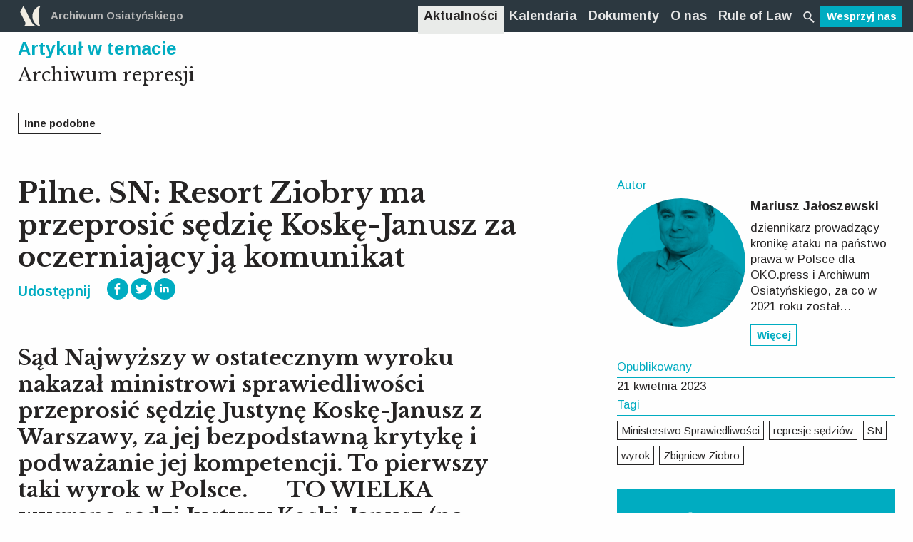

--- FILE ---
content_type: text/html; charset=UTF-8
request_url: https://archiwumosiatynskiego.pl/wpis-w-debacie/pilne-sn-resort-ziobry-ma-przeprosic-sedzie-koske-janusz-za-oczerniajacy-ja-komunikat/
body_size: 87109
content:
<!doctype html>
<html class="no-js" lang="pl-PL" >
	<head>
		<!-- Global site tag (gtag.js) - Google Analytics -->
		<script async src="https://www.googletagmanager.com/gtag/js?id=UA-107292483-1"></script>
		<script>
		 window.dataLayer = window.dataLayer || [];
		 function gtag(){dataLayer.push(arguments);}
		 gtag('js', new Date());

		 gtag('config', 'UA-107292483-1');
		</script>

		<meta charset="UTF-8" />
		<meta name="viewport" content="width=device-width, initial-scale=1.0" />
		<title>Pilne. SN: Resort Ziobry ma przeprosić sędzię Koskę-Janusz za oczerniający ją komunikat - Archiwum Osiatyńskiego</title>
<meta name='robots' content='max-image-preview:large' />
<link rel="canonical" href="https://archiwumosiatynskiego.pl/wpis-w-debacie/pilne-sn-resort-ziobry-ma-przeprosic-sedzie-koske-janusz-za-oczerniajacy-ja-komunikat/" />
<meta property="og:locale" content="pl_PL" />
<meta property="og:type" content="article" />
<meta property="og:title" content="Pilne. SN: Resort Ziobry ma przeprosić sędzię Koskę-Janusz za oczerniający ją komunikat - Archiwum Osiatyńskiego" />
<meta property="og:description" content="Sąd Najwyższy w ostatecznym wyroku nakazał ministrowi sprawiedliwości przeprosić sędzię Justynę Koskę-Janusz z Warszawy, za jej bezpodstawną krytykę i podważanie jej kompetencji. To pierwszy taki wyrok w Polsce. &nbsp; &nbsp; &nbsp; TO WIELKA wygrana sędzi Justyny Koski-Janusz (na zdjęciu u góry) z Sądu Rejonowego dla Warszawy-Śródmieścia. Jest pierwszą sędzię w Polsce, która pozwała urzędującego ministra &hellip;" />
<meta property="og:url" content="https://archiwumosiatynskiego.pl/wpis-w-debacie/pilne-sn-resort-ziobry-ma-przeprosic-sedzie-koske-janusz-za-oczerniajacy-ja-komunikat/" />
<meta property="og:site_name" content="Archiwum Osiatyńskiego" />
<meta property="article:publisher" content="https://www.facebook.com/Archiwum-Osiatynskiego-397297000673136/" />
<meta property="article:tag" content="Ministerstwo Sprawiedliwości" />
<meta property="article:tag" content="represje sędziów" />
<meta property="article:tag" content="SN" />
<meta property="article:tag" content="wyrok" />
<meta property="article:tag" content="Zbigniew Ziobro" />
<meta property="og:image" content="https://archiwumosiatynskiego.pl/images/2023/04/Koska12-1024x576.jpg" />
<meta property="og:image:secure_url" content="https://archiwumosiatynskiego.pl/images/2023/04/Koska12-1024x576.jpg" />
<meta property="og:image:width" content="1024" />
<meta property="og:image:height" content="576" />
<meta name="twitter:card" content="summary" />
<meta name="twitter:description" content="Sąd Najwyższy w ostatecznym wyroku nakazał ministrowi sprawiedliwości przeprosić sędzię Justynę Koskę-Janusz z Warszawy, za jej bezpodstawną krytykę i podważanie jej kompetencji. To pierwszy taki wyrok w Polsce. &nbsp; &nbsp; &nbsp; TO WIELKA wygrana sędzi Justyny Koski-Janusz (na zdjęciu u góry) z Sądu Rejonowego dla Warszawy-Śródmieścia. Jest pierwszą sędzię w Polsce, która pozwała urzędującego ministra [&hellip;]" />
<meta name="twitter:title" content="Pilne. SN: Resort Ziobry ma przeprosić sędzię Koskę-Janusz za oczerniający ją komunikat - Archiwum Osiatyńskiego" />
<meta name="twitter:site" content="@archiwumO" />
<meta name="twitter:image" content="https://archiwumosiatynskiego.pl/images/2023/04/Koska12-scaled.jpg" />
<meta name="twitter:creator" content="@M_Jaloszewski" />
<script type='application/ld+json' class='yoast-schema-graph yoast-schema-graph--main'>{"@context":"https://schema.org","@graph":[{"@type":"WebSite","@id":"https://archiwumosiatynskiego.pl/#website","url":"https://archiwumosiatynskiego.pl/","name":"Archiwum Osiaty\u0144skiego","potentialAction":{"@type":"SearchAction","target":"https://archiwumosiatynskiego.pl/?s={search_term_string}","query-input":"required name=search_term_string"}},{"@type":"WebPage","@id":"https://archiwumosiatynskiego.pl/wpis-w-debacie/pilne-sn-resort-ziobry-ma-przeprosic-sedzie-koske-janusz-za-oczerniajacy-ja-komunikat/#webpage","url":"https://archiwumosiatynskiego.pl/wpis-w-debacie/pilne-sn-resort-ziobry-ma-przeprosic-sedzie-koske-janusz-za-oczerniajacy-ja-komunikat/","inLanguage":"pl-PL","name":"Pilne. SN: Resort Ziobry ma przeprosi\u0107 s\u0119dzi\u0119 Kosk\u0119-Janusz za oczerniaj\u0105cy j\u0105 komunikat - Archiwum Osiaty\u0144skiego","isPartOf":{"@id":"https://archiwumosiatynskiego.pl/#website"},"datePublished":"2023-04-21T16:01:24+02:00","dateModified":"2023-04-24T16:03:08+02:00"}]}</script>
<link rel='dns-prefetch' href='//ajax.googleapis.com' />
<link rel='dns-prefetch' href='//s.w.org' />
<link rel='stylesheet' id='layerslider-css'  href='https://archiwumosiatynskiego.pl/app/plugs/LayerSlider/assets/static/layerslider/css/layerslider.css?ver=7.2.1' type='text/css' media='all' />
<link rel='stylesheet' id='wp-block-library-css'  href='https://archiwumosiatynskiego.pl/wp-includes/css/dist/block-library/style.min.css?ver=5.7.14' type='text/css' media='all' />
<link rel='stylesheet' id='main-stylesheet-css'  href='https://archiwumosiatynskiego.pl/app/themes/ao/assets/css/app10.css?ver=2.10.18' type='text/css' media='all' />
<script type='text/javascript' src='https://ajax.googleapis.com/ajax/libs/jquery/3.2.1/jquery.min.js?ver=3.2.1' id='jquery-js'></script>
<script type='text/javascript' id='layerslider-utils-js-extra'>
/* <![CDATA[ */
var LS_Meta = {"v":"7.2.1","fixGSAP":"1"};
/* ]]> */
</script>
<script type='text/javascript' src='https://archiwumosiatynskiego.pl/app/plugs/LayerSlider/assets/static/layerslider/js/layerslider.utils.js?ver=7.2.1' id='layerslider-utils-js'></script>
<script type='text/javascript' src='https://archiwumosiatynskiego.pl/app/plugs/LayerSlider/assets/static/layerslider/js/layerslider.kreaturamedia.jquery.js?ver=7.2.1' id='layerslider-js'></script>
<script type='text/javascript' src='https://archiwumosiatynskiego.pl/app/plugs/LayerSlider/assets/static/layerslider/js/layerslider.transitions.js?ver=7.2.1' id='layerslider-transitions-js'></script>
<meta name="generator" content="Powered by LayerSlider 7.2.1 - Multi-Purpose, Responsive, Parallax, Mobile-Friendly Slider Plugin for WordPress." />
<!-- LayerSlider updates and docs at: https://layerslider.com -->
<link rel="https://api.w.org/" href="https://archiwumosiatynskiego.pl/oculus-api/" /><link rel="alternate" type="application/json+oembed" href="https://archiwumosiatynskiego.pl/oculus-api/oembed/1.0/embed?url=https%3A%2F%2Farchiwumosiatynskiego.pl%2Fwpis-w-debacie%2Fpilne-sn-resort-ziobry-ma-przeprosic-sedzie-koske-janusz-za-oczerniajacy-ja-komunikat%2F" />
<link rel="alternate" type="text/xml+oembed" href="https://archiwumosiatynskiego.pl/oculus-api/oembed/1.0/embed?url=https%3A%2F%2Farchiwumosiatynskiego.pl%2Fwpis-w-debacie%2Fpilne-sn-resort-ziobry-ma-przeprosic-sedzie-koske-janusz-za-oczerniajacy-ja-komunikat%2F&#038;format=xml" />
		<link rel="apple-touch-icon" sizes="57x57" href="https://archiwumosiatynskiego.pl/app/themes/ao/assets/images/icons/apple-icon-57x57.png">
		<link rel="apple-touch-icon" sizes="60x60" href="https://archiwumosiatynskiego.pl/app/themes/ao/assets/images/icons/apple-icon-60x60.png">
		<link rel="apple-touch-icon" sizes="72x72" href="https://archiwumosiatynskiego.pl/app/themes/ao/assets/images/icons/apple-icon-72x72.png">
		<link rel="apple-touch-icon" sizes="76x76" href="https://archiwumosiatynskiego.pl/app/themes/ao/assets/images/icons/apple-icon-76x76.png">
		<link rel="apple-touch-icon" sizes="114x114" href="https://archiwumosiatynskiego.pl/app/themes/ao/assets/images/icons/apple-icon-114x114.png">
		<link rel="apple-touch-icon" sizes="120x120" href="https://archiwumosiatynskiego.pl/app/themes/ao/assets/images/icons/apple-icon-120x120.png">
		<link rel="apple-touch-icon" sizes="144x144" href="https://archiwumosiatynskiego.pl/app/themes/ao/assets/images/icons/apple-icon-144x144.png">
		<link rel="apple-touch-icon" sizes="152x152" href="https://archiwumosiatynskiego.pl/app/themes/ao/assets/images/icons/apple-icon-152x152.png">
		<link rel="apple-touch-icon" sizes="180x180" href="https://archiwumosiatynskiego.pl/app/themes/ao/assets/images/icons/apple-icon-180x180.png">
		<link rel="icon" type="image/png" sizes="192x192"  href="https://archiwumosiatynskiego.pl/app/themes/ao/assets/images/icons/android-icon-192x192.png">
		<link rel="icon" type="image/png" sizes="32x32" href="https://archiwumosiatynskiego.pl/app/themes/ao/assets/images/icons/favicon-32x32.png">
		<link rel="icon" type="image/png" sizes="96x96" href="https://archiwumosiatynskiego.pl/app/themes/ao/assets/images/icons/favicon-96x96.png">
		<link rel="icon" type="image/png" sizes="16x16" href="https://archiwumosiatynskiego.pl/app/themes/ao/assets/images/icons/favicon-16x16.png ">
		<link rel="manifest" href="https://archiwumosiatynskiego.pl/app/themes/ao/assets/images/icons/manifest.json">
		<meta name="msapplication-TileColor" content="#ffffff">
		<meta name="msapplication-TileImage" content="https://archiwumosiatynskiego.pl/app/themes/ao/assets/images/icons/ms-icon-144x144.png">
		<meta name="theme-color" content="#ffffff">
		<link href="https://fonts.googleapis.com/css?family=Arimo:400,700|Libre+Baskerville:400,700&amp;subset=latin-ext" rel="stylesheet">
		<script src="https://archiwumosiatynskiego.pl/app/themes/ao/assets/js/mods.js" defer></script>
	</head>
	
	
	<body class="wpis_w_debacie-template-default single single-wpis_w_debacie postid-24510 single-format-standard offcanvas">
		

	
			
<nav class="mobile-off-canvas-menu off-canvas position-left" id="off-canvas-menu" data-off-canvas data-auto-focus="false" role="navigation">
  </nav>


<!-- FILTRY dla archiwum -->
<nav class="mobile-off-canvas-menu off-canvas position-right" id="offCanvasRight1" data-off-canvas data-auto-focus="false" role="navigation">
	<div class="c-filtry">
    <ul class="accordion" data-accordion data-allow-all-closed="true">
      <li class="accordion-item is-active" data-accordion-item>
        <!-- Accordion tab title -->
        <a href="#" class="accordion-title c-filtry__top o-navi show-for-medium">Filtry</a>
        <!-- Accordion tab content: it would start in the open state due to using the `is-active` state class. -->
        <div class="accordion-content c-filtry__content" data-tab-content>
            <h3 class="h-white sans-serif hide-for-medium">
                <button class="close-button" aria-label="Close menu" type="button" data-close>
                    <span aria-hidden="true">&times;</span>
                </button>Filtry
            </h3>
            <ul class="accordion" data-accordion data-allow-all-closed="true" data-multi-expand="true">
                                                                                                                                        <li class="accordion-item is-active" data-accordion-item>
                        <!-- Accordion tab title -->
                        <a href="#" class="accordion-title o-detal--green c_filtry__main-category">Typ dokumentu</a>

                        <!-- Accordion tab content: it would start in the open state due to using the `is-active` state class. -->
                        <div class="accordion-content" data-tab-content>
                            <div class="grid-x c-filtry__grid">
                                                                    <div class="small-12 medium-6 cell">
                                                                                    <button class="filter-button" data-category="typ_dokumentu" data-slug="projekty-aktow">Projekty aktów</button>
                                                                                    <button class="filter-button" data-category="typ_dokumentu" data-slug="akty-powszechne">Akty powszechne</button>
                                                                                    <button class="filter-button" data-category="typ_dokumentu" data-slug="akty-wewnetrzne">Akty wewnętrzne</button>
                                                                                    <button class="filter-button" data-category="typ_dokumentu" data-slug="orzeczenia-sadowe">Orzeczenia sądowe</button>
                                                                                    <button class="filter-button" data-category="typ_dokumentu" data-slug="decyzje-administracyjne">Decyzje administracyjne</button>
                                                                                    <button class="filter-button" data-category="typ_dokumentu" data-slug="stanowiska-organow-miedzynarodowych">Stanowiska organów międzynarodowych</button>
                                                                                    <button class="filter-button" data-category="typ_dokumentu" data-slug="stanowiska-samorzadow-i-organizacji-pozarzadowych">Stanowiska samorządów zawodowych</button>
                                                                                    <button class="filter-button" data-category="typ_dokumentu" data-slug="analizy-archiwum-osiatynskiego">Analizy Archiwum Osiatyńskiego</button>
                                                                                    <button class="filter-button" data-category="typ_dokumentu" data-slug="organy-unii-europejskiej">Stanowiska organów Unii Europejskiej</button>
                                                                                    <button class="filter-button" data-category="typ_dokumentu" data-slug="opinie-organizacji-pozarzadowych">Opinie organizacji pozarządowych i ekspertów</button>
                                                                                    <button class="filter-button" data-category="typ_dokumentu" data-slug="uchwaly">Uchwały</button>
                                                                                    <button class="filter-button" data-category="typ_dokumentu" data-slug="inne">Inne</button>
                                                                                    <button class="filter-button" data-category="typ_dokumentu" data-slug="opinie-rpo">Opinie RPO</button>
                                                                                    <button class="filter-button" data-category="typ_dokumentu" data-slug="stanowiska-organow-wladzy-publicznej">Stanowiska organów władzy publicznej</button>
                                                                                    <button class="filter-button" data-category="typ_dokumentu" data-slug="pisma-procesowe">Pisma procesowe</button>
                                                                                    <button class="filter-button" data-category="typ_dokumentu" data-slug="stowarzyszenie-sedziow-themis">Stowarzyszenie Sędziów "Themis"</button>
                                                                                    <button class="filter-button" data-category="typ_dokumentu" data-slug="raport">Raport</button>
                                                                                    <button class="filter-button" data-category="typ_dokumentu" data-slug="stanowisko-organizacji-pozarzadowej">Stanowisko organizacji pozarządowej</button>
                                                                            </div>
                                                                    <div class="small-12 medium-6 cell">
                                                                                    <button class="filter-button" data-category="typ_dokumentu" data-slug="komentarz">Komentarz</button>
                                                                                    <button class="filter-button" data-category="typ_dokumentu" data-slug="list">List</button>
                                                                                    <button class="filter-button" data-category="typ_dokumentu" data-slug="stanowisko">Stanowisko</button>
                                                                                    <button class="filter-button" data-category="typ_dokumentu" data-slug="wyroki">"Wyroki"</button>
                                                                                    <button class="filter-button" data-category="typ_dokumentu" data-slug="wyrok">Wyrok</button>
                                                                                    <button class="filter-button" data-category="typ_dokumentu" data-slug="europejski-trybunal-praw-czlowieka-orzeczenia">Europejski Trybunał Praw Człowieka orzeczenia</button>
                                                                                    <button class="filter-button" data-category="typ_dokumentu" data-slug="oswiadczenie">Oświadczenie</button>
                                                                                    <button class="filter-button" data-category="typ_dokumentu" data-slug="komunikat-prasowy">Komunikat Prasowy</button>
                                                                                    <button class="filter-button" data-category="typ_dokumentu" data-slug="opinia">Opinia</button>
                                                                                    <button class="filter-button" data-category="typ_dokumentu" data-slug="wniosek">Wniosek</button>
                                                                                    <button class="filter-button" data-category="typ_dokumentu" data-slug="analizy-organizacji-miedz">Analizy organizacji międz.</button>
                                                                                    <button class="filter-button" data-category="typ_dokumentu" data-slug="ustawa">Ustawa</button>
                                                                                    <button class="filter-button" data-category="typ_dokumentu" data-slug="publikacja">Publikacja</button>
                                                                                    <button class="filter-button" data-category="typ_dokumentu" data-slug="wyklad">Wykład</button>
                                                                                    <button class="filter-button" data-category="typ_dokumentu" data-slug="akt-powolania">Akt powołania</button>
                                                                                    <button class="filter-button" data-category="typ_dokumentu" data-slug="artykuly-naukowe">Artykuły naukowe</button>
                                                                                    <button class="filter-button" data-category="typ_dokumentu" data-slug="postanowienie">Postanowienie</button>
                                                                            </div>
                                                            </div>
                        </div>
                    </li>
                                                                                                                                        <li class="accordion-item is-active" data-accordion-item>
                        <!-- Accordion tab title -->
                        <a href="#" class="accordion-title o-detal--green c_filtry__main-category">Autor/źródło</a>

                        <!-- Accordion tab content: it would start in the open state due to using the `is-active` state class. -->
                        <div class="accordion-content" data-tab-content>
                            <div class="grid-x c-filtry__grid">
                                                                    <div class="small-12 medium-6 cell">
                                                                                    <button class="filter-button" data-category="autor_zrodlo_dokumentu" data-slug="sejm">Sejm RP</button>
                                                                                    <button class="filter-button" data-category="autor_zrodlo_dokumentu" data-slug="prezydent">Prezydent RP</button>
                                                                                    <button class="filter-button" data-category="autor_zrodlo_dokumentu" data-slug="rada-ministrow">Rada Ministrów</button>
                                                                                    <button class="filter-button" data-category="autor_zrodlo_dokumentu" data-slug="trybunal-konstytucyjny">Trybunał Konstytucyjny</button>
                                                                                    <button class="filter-button" data-category="autor_zrodlo_dokumentu" data-slug="sady-powszechne">Sądy powszechne</button>
                                                                                    <button class="filter-button" data-category="autor_zrodlo_dokumentu" data-slug="sadownictwo-administracyjne">Naczelny Sąd Administracyjny</button>
                                                                                    <button class="filter-button" data-category="autor_zrodlo_dokumentu" data-slug="krajowa-rada-sadownictwa">Krajowa Rada Sądownictwa</button>
                                                                                    <button class="filter-button" data-category="autor_zrodlo_dokumentu" data-slug="rzecznik-praw-obywatelskich">Rzecznik Praw Obywatelskich</button>
                                                                                    <button class="filter-button" data-category="autor_zrodlo_dokumentu" data-slug="organy-administracji-publicznej">Organy administracji publicznej</button>
                                                                                    <button class="filter-button" data-category="autor_zrodlo_dokumentu" data-slug="samorzady-zawodowe">Samorządy zawodowe</button>
                                                                                    <button class="filter-button" data-category="autor_zrodlo_dokumentu" data-slug="organizacje-pozarzadowe">Organizacje pozarządowe</button>
                                                                                    <button class="filter-button" data-category="autor_zrodlo_dokumentu" data-slug="organizacje-miedzynarodowe">Organizacje międzynarodowe</button>
                                                                                    <button class="filter-button" data-category="autor_zrodlo_dokumentu" data-slug="archiwum-osiatynskiego">Archiwum Osiatyńskiego</button>
                                                                                    <button class="filter-button" data-category="autor_zrodlo_dokumentu" data-slug="sad-najwyzszy">Sąd Najwyższy</button>
                                                                                    <button class="filter-button" data-category="autor_zrodlo_dokumentu" data-slug="akty-powszechne">Akty powszechne</button>
                                                                                    <button class="filter-button" data-category="autor_zrodlo_dokumentu" data-slug="trybunal-sprawiedliwosci-ue">Trybunał Sprawiedliwości Unii Europejskiej</button>
                                                                                    <button class="filter-button" data-category="autor_zrodlo_dokumentu" data-slug="inne">Inne</button>
                                                                                    <button class="filter-button" data-category="autor_zrodlo_dokumentu" data-slug="samorzad">Samorząd lokalny</button>
                                                                                    <button class="filter-button" data-category="autor_zrodlo_dokumentu" data-slug="obywatelskie-forum-legislacji">Obywatelskie Forum Legislacji</button>
                                                                                    <button class="filter-button" data-category="autor_zrodlo_dokumentu" data-slug="komitet-obrony-sprawiedliwosci-kos">Komitet Obrony Sprawiedliwości KOS</button>
                                                                                    <button class="filter-button" data-category="autor_zrodlo_dokumentu" data-slug="porozumienie-dla-praworzadnosci">Porozumienie dla Praworządności</button>
                                                                                    <button class="filter-button" data-category="autor_zrodlo_dokumentu" data-slug="stowarzyszenie-sedziow-themis">Stowarzyszenie Sędziów "Themis"</button>
                                                                                    <button class="filter-button" data-category="autor_zrodlo_dokumentu" data-slug="stowarzyszenie-sedziow-polskich-iustitia">Stowarzyszenie Sędziów Polskich "Iustitia"</button>
                                                                                    <button class="filter-button" data-category="autor_zrodlo_dokumentu" data-slug="prezydium-krajowej-rady-radcow-prawnych">Prezydium Krajowej Rady Radców Prawnych</button>
                                                                                    <button class="filter-button" data-category="autor_zrodlo_dokumentu" data-slug="okregowa-rada-adwokacka">Okręgowa Rada Adwokacka w Warszawie</button>
                                                                                    <button class="filter-button" data-category="autor_zrodlo_dokumentu" data-slug="naczelna-rada-adwokacka">Naczelna Rada Adwokacka</button>
                                                                                    <button class="filter-button" data-category="autor_zrodlo_dokumentu" data-slug="forum-wspolpracy-sedziow">Forum Współpracy Sędziów</button>
                                                                                    <button class="filter-button" data-category="autor_zrodlo_dokumentu" data-slug="konferencja-ambasadorow-rp">Konferencja Ambasadorów RP</button>
                                                                                    <button class="filter-button" data-category="autor_zrodlo_dokumentu" data-slug="sedziowie-trybunalu-konstytucyjnego-w-stanie-spoczynku">Sędziowie Trybunału Konstytucyjnego w stanie spoczynku</button>
                                                                                    <button class="filter-button" data-category="autor_zrodlo_dokumentu" data-slug="zespol-ekspertow-prawnych-fundacji-batorego">Zespół Ekspertów Prawnych Fundacji Batorego</button>
                                                                                    <button class="filter-button" data-category="autor_zrodlo_dokumentu" data-slug="wolne-sady">Wolne Sądy</button>
                                                                                    <button class="filter-button" data-category="autor_zrodlo_dokumentu" data-slug="europejski-trybunal-praw-czlowieka">Europejski Trybunał Praw Człowieka</button>
                                                                                    <button class="filter-button" data-category="autor_zrodlo_dokumentu" data-slug="komisja-europejska">Komisja Europejska</button>
                                                                                    <button class="filter-button" data-category="autor_zrodlo_dokumentu" data-slug="parlament-europejski">Parlament Europejski</button>
                                                                            </div>
                                                                    <div class="small-12 medium-6 cell">
                                                                                    <button class="filter-button" data-category="autor_zrodlo_dokumentu" data-slug="senat">Senat RP</button>
                                                                                    <button class="filter-button" data-category="autor_zrodlo_dokumentu" data-slug="rada-europy">Rada Europy</button>
                                                                                    <button class="filter-button" data-category="autor_zrodlo_dokumentu" data-slug="fundacja-obywatelskiego-rozwoju">Fundacja Obywatelskiego Rozwoju</button>
                                                                                    <button class="filter-button" data-category="autor_zrodlo_dokumentu" data-slug="europejska-siec-rad-sadownictwa">Europejska Sieć Rad Sądownictwa</button>
                                                                                    <button class="filter-button" data-category="autor_zrodlo_dokumentu" data-slug="international-commission-of-jurists">International Commission of Jurists</button>
                                                                                    <button class="filter-button" data-category="autor_zrodlo_dokumentu" data-slug="ennhri">ENNHRI</button>
                                                                                    <button class="filter-button" data-category="autor_zrodlo_dokumentu" data-slug="civil-liberties-union-for-europe">Civil Liberties Union for Europe</button>
                                                                                    <button class="filter-button" data-category="autor_zrodlo_dokumentu" data-slug="democracy-reporting-international">Democracy Reporting International</button>
                                                                                    <button class="filter-button" data-category="autor_zrodlo_dokumentu" data-slug="ilga-europe">ILGA EUROPE</button>
                                                                                    <button class="filter-button" data-category="autor_zrodlo_dokumentu" data-slug="european-civic-forum">European Civic Forum</button>
                                                                                    <button class="filter-button" data-category="autor_zrodlo_dokumentu" data-slug="krajowa-izba-radcow-prawnych">Krajowa Izba Radców Prawnych</button>
                                                                                    <button class="filter-button" data-category="autor_zrodlo_dokumentu" data-slug="biuro-analiz-sejmowych-bas">Biuro Analiz Sejmowych (BAS)</button>
                                                                                    <button class="filter-button" data-category="autor_zrodlo_dokumentu" data-slug="siec-obywatelska-watchdog">Sieć Obywatelska Watchdog</button>
                                                                                    <button class="filter-button" data-category="autor_zrodlo_dokumentu" data-slug="helsinska-fundacja-praw-czlowieka">Helsińska Fundacja Praw Człowieka</button>
                                                                                    <button class="filter-button" data-category="autor_zrodlo_dokumentu" data-slug="freedom-house">Freedom House</button>
                                                                                    <button class="filter-button" data-category="autor_zrodlo_dokumentu" data-slug="stowarzyszenie-prokuratorow-lex-super-omnia">Stowarzyszenie Prokuratorów Lex Super Omnia</button>
                                                                                    <button class="filter-button" data-category="autor_zrodlo_dokumentu" data-slug="american-bar-association">American Bar Association</button>
                                                                                    <button class="filter-button" data-category="autor_zrodlo_dokumentu" data-slug="dri-europe-democracy-reporting-international">DRI Europe (Democracy Reporting International</button>
                                                                                    <button class="filter-button" data-category="autor_zrodlo_dokumentu" data-slug="civil-society">Civil Society</button>
                                                                                    <button class="filter-button" data-category="autor_zrodlo_dokumentu" data-slug="polska-akademia-nauk">Polska Akademia Nauk</button>
                                                                                    <button class="filter-button" data-category="autor_zrodlo_dokumentu" data-slug="lewica">Lewica</button>
                                                                                    <button class="filter-button" data-category="autor_zrodlo_dokumentu" data-slug="university-of-groningen-press">University of Groningen Press</button>
                                                                                    <button class="filter-button" data-category="autor_zrodlo_dokumentu" data-slug="fundacja-im-stefana-batorego">Fundacja im. Stefana Batorego</button>
                                                                                    <button class="filter-button" data-category="autor_zrodlo_dokumentu" data-slug="democracy-institute">Democracy Institute</button>
                                                                                    <button class="filter-button" data-category="autor_zrodlo_dokumentu" data-slug="artistic-freedom-initiative">Artistic Freedom Initiative</button>
                                                                                    <button class="filter-button" data-category="autor_zrodlo_dokumentu" data-slug="for-forum-obywatelskiego-rozwoju">FOR (Forum Obywatelskiego Rozwoju)</button>
                                                                                    <button class="filter-button" data-category="autor_zrodlo_dokumentu" data-slug="amnesty-international">Amnesty International</button>
                                                                                    <button class="filter-button" data-category="autor_zrodlo_dokumentu" data-slug="ccje">CCJE</button>
                                                                                    <button class="filter-button" data-category="autor_zrodlo_dokumentu" data-slug="european-university-institute">European University Institute</button>
                                                                                    <button class="filter-button" data-category="autor_zrodlo_dokumentu" data-slug="pkw">PKW</button>
                                                                                    <button class="filter-button" data-category="autor_zrodlo_dokumentu" data-slug="odihr">ODIHR</button>
                                                                                    <button class="filter-button" data-category="autor_zrodlo_dokumentu" data-slug="obwe">OBWE</button>
                                                                                    <button class="filter-button" data-category="autor_zrodlo_dokumentu" data-slug="polskie-towarzystwo-konstytucyjne">Polskie Towarzystwo Konstytucyjne</button>
                                                                            </div>
                                                            </div>
                        </div>
                    </li>
                                                                                                                                        <li class="accordion-item is-active" data-accordion-item>
                        <!-- Accordion tab title -->
                        <a href="#" class="accordion-title o-detal--green c_filtry__main-category">Rok publikacji</a>

                        <!-- Accordion tab content: it would start in the open state due to using the `is-active` state class. -->
                        <div class="accordion-content" data-tab-content>
                            <div class="grid-x c-filtry__grid">
                                                                    <div class="small-12 medium-6 cell">
                                                                                    <button class="filter-button" data-category="rok_publikacji_dokumentu" data-slug="2014">2014</button>
                                                                                    <button class="filter-button" data-category="rok_publikacji_dokumentu" data-slug="2015">2015</button>
                                                                                    <button class="filter-button" data-category="rok_publikacji_dokumentu" data-slug="2016">2016</button>
                                                                                    <button class="filter-button" data-category="rok_publikacji_dokumentu" data-slug="2017">2017</button>
                                                                                    <button class="filter-button" data-category="rok_publikacji_dokumentu" data-slug="2010">2010</button>
                                                                                    <button class="filter-button" data-category="rok_publikacji_dokumentu" data-slug="2019">2019</button>
                                                                                    <button class="filter-button" data-category="rok_publikacji_dokumentu" data-slug="2006">2006</button>
                                                                            </div>
                                                                    <div class="small-12 medium-6 cell">
                                                                                    <button class="filter-button" data-category="rok_publikacji_dokumentu" data-slug="2011">2011</button>
                                                                                    <button class="filter-button" data-category="rok_publikacji_dokumentu" data-slug="2018">2018</button>
                                                                                    <button class="filter-button" data-category="rok_publikacji_dokumentu" data-slug="2020">2020</button>
                                                                                    <button class="filter-button" data-category="rok_publikacji_dokumentu" data-slug="2021">2021</button>
                                                                                    <button class="filter-button" data-category="rok_publikacji_dokumentu" data-slug="2022">2022</button>
                                                                                    <button class="filter-button" data-category="rok_publikacji_dokumentu" data-slug="2023">2023</button>
                                                                                    <button class="filter-button" data-category="rok_publikacji_dokumentu" data-slug="2024">2024</button>
                                                                            </div>
                                                            </div>
                        </div>
                    </li>
                                <li class="accordion-item is-active" data-accordion-item>
                    <!-- Accordion tab title -->
                    <a href="#" class="accordion-title c_filtry__main-category o-detal--green">Tagi</a>

                    <!-- Accordion tab content: it would start in the open state due to using the `is-active` state class. -->
                    <div class="accordion-content" data-tab-content>
                        <div class="grid-x c-filtry__grid c-tags__container">
                            <div class="small-12 cell"><a title='"nowa strategia migracyjna" Tag' class='nowa-strategia-migracyjna c-tags__tag' data-slug='nowa-strategia-migracyjna'>"nowa strategia migracyjna"</a><a title='"Stop pedofilii" Tag' class='stop-pedofilii c-tags__tag' data-slug='stop-pedofilii'>"Stop pedofilii"</a><a title='"strategia migracyjna" Tag' class='strategia-migracyjna c-tags__tag' data-slug='strategia-migracyjna'>"strategia migracyjna"</a><a title='"Wiadomości" Tag' class='wiadomosci c-tags__tag' data-slug='wiadomosci'>"Wiadomości"</a><a title='"Wiadomości" TVP Tag' class='wiadomosci-tvp c-tags__tag' data-slug='wiadomosci-tvp'>"Wiadomości" TVP</a><a title='"willa Kwaśniewskich" Tag' class='willa-kwasniewskich c-tags__tag' data-slug='willa-kwasniewskich'>"willa Kwaśniewskich"</a><a title='#CzarnyProtest Tag' class='czarnyprotest c-tags__tag' data-slug='czarnyprotest'>#CzarnyProtest</a><a title='#hot16challenge Tag' class='hot16challenge c-tags__tag' data-slug='hot16challenge'>#hot16challenge</a><a title='#KwiatekdlaPiaseckiego Tag' class='kwiatekdlapiaseckiego c-tags__tag' data-slug='kwiatekdlapiaseckiego'>#KwiatekdlaPiaseckiego</a><a title='(2022/C 418/53) Tag' class='2022-c-418-53 c-tags__tag' data-slug='2022-c-418-53'>(2022/C 418/53)</a><a title='(application no. 6904/22) Tag' class='application-no-6904-22 c-tags__tag' data-slug='application-no-6904-22'>(application no. 6904/22)</a><a title='(Art. 11) Freedom of assembly and association Tag' class='art-11-freedom-of-assembly-and-association c-tags__tag' data-slug='art-11-freedom-of-assembly-and-association'>(Art. 11) Freedom of assembly and association</a><a title='(Art. 14) Prohibition of discrimination Tag' class='art-14-prohibition-of-discrimination c-tags__tag' data-slug='art-14-prohibition-of-discrimination'>(Art. 14) Prohibition of discrimination</a><a title='(Art. 15) Derogation in time of emergency Tag' class='art-15-derogation-in-time-of-emergency c-tags__tag' data-slug='art-15-derogation-in-time-of-emergency'>(Art. 15) Derogation in time of emergency</a><a title='(Art. 3) Prohibition of torture Tag' class='art-3-prohibition-of-torture c-tags__tag' data-slug='art-3-prohibition-of-torture'>(Art. 3) Prohibition of torture</a><a title='(Art. 5) Right to liberty and security Tag' class='art-5-right-to-liberty-and-security c-tags__tag' data-slug='art-5-right-to-liberty-and-security'>(Art. 5) Right to liberty and security</a><a title='(Art. 6) Right to a fair trial Tag' class='art-6-right-to-a-fair-trial c-tags__tag' data-slug='art-6-right-to-a-fair-trial'>(Art. 6) Right to a fair trial</a><a title='(Art. 8) Right to respect for private and family life Tag' class='art-8-right-to-respect-for-private-and-family-life c-tags__tag' data-slug='art-8-right-to-respect-for-private-and-family-life'>(Art. 8) Right to respect for private and family life</a><a title='100-lecie adwokatury Tag' class='100-lecie-adwokatury c-tags__tag' data-slug='100-lecie-adwokatury'>100-lecie adwokatury</a><a title='100-lecie niepodległości Tag' class='100-lecie-niepodleglosci c-tags__tag' data-slug='100-lecie-niepodleglosci'>100-lecie niepodległości</a><a title='10335/22 Tag' class='10335-22 c-tags__tag' data-slug='10335-22'>10335/22</a><a title='11 listopada Tag' class='11-listopada c-tags__tag' data-slug='11-listopada'>11 listopada</a><a title='13 lipca Tag' class='13-lipca c-tags__tag' data-slug='13-lipca'>13 lipca</a><a title='14 sędziów z Krakowa Tag' class='14-sedziow-z-krakowa c-tags__tag' data-slug='14-sedziow-z-krakowa'>14 sędziów z Krakowa</a><a title='1470/22 Tag' class='1470-22 c-tags__tag' data-slug='1470-22'>1470/22</a><a title='15928/22 Tag' class='15928-22 c-tags__tag' data-slug='15928-22'>15928/22</a><a title='19561/22 Tag' class='19561-22 c-tags__tag' data-slug='19561-22'>19561/22</a><a title='26374/18 Tag' class='26374-18 c-tags__tag' data-slug='26374-18'>26374/18</a><a title='30614/22 Tag' class='30614-22 c-tags__tag' data-slug='30614-22'>30614/22</a><a title='30848/22 Tag' class='30848-22 c-tags__tag' data-slug='30848-22'>30848/22</a><a title='35599/20 Tag' class='35599-20 c-tags__tag' data-slug='35599-20'>35599/20</a><a title='35890/22 Tag' class='35890-22 c-tags__tag' data-slug='35890-22'>35890/22</a><a title='35942/22 Tag' class='35942-22 c-tags__tag' data-slug='35942-22'>35942/22</a><a title='35980/22 Tag' class='35980-22 c-tags__tag' data-slug='35980-22'>35980/22</a><a title='36059/22 Tag' class='36059-22 c-tags__tag' data-slug='36059-22'>36059/22</a><a title='36079/22 Tag' class='36079-22 c-tags__tag' data-slug='36079-22'>36079/22</a><a title='36225/22 Tag' class='36225-22 c-tags__tag' data-slug='36225-22'>36225/22</a><a title='36308/22 Tag' class='36308-22 c-tags__tag' data-slug='36308-22'>36308/22</a><a title='36769/22 Tag' class='36769-22 c-tags__tag' data-slug='36769-22'>36769/22</a><a title='40002/22 Tag' class='40002-22 c-tags__tag' data-slug='40002-22'>40002/22</a><a title='41097/20 Tag' class='41097-20 c-tags__tag' data-slug='41097-20'>41097/20</a><a title='46453/21 Tag' class='46453-21 c-tags__tag' data-slug='46453-21'>46453/21</a><a title='46748/21 Tag' class='46748-21 c-tags__tag' data-slug='46748-21'>46748/21</a><a title='46958/21 Tag' class='46958-21 c-tags__tag' data-slug='46958-21'>46958/21</a><a title='48762/19 Tag' class='48762-19 c-tags__tag' data-slug='48762-19'>48762/19</a><a title='491/20 Tag' class='491-20 c-tags__tag' data-slug='491-20'>491/20</a><a title='496/20 Tag' class='496-20 c-tags__tag' data-slug='496-20'>496/20</a><a title='51455/21 Tag' class='51455-21 c-tags__tag' data-slug='51455-21'>51455/21</a><a title='56297/21 Tag' class='56297-21 c-tags__tag' data-slug='56297-21'>56297/21</a><a title='75. rocznica Powstania w Getcie Warszawskim Tag' class='75-rocznica-powstania-w-getcie-warszawskim c-tags__tag' data-slug='75-rocznica-powstania-w-getcie-warszawskim'>75. rocznica Powstania w Getcie Warszawskim</a><a title='8520/22 Tag' class='8520-22 c-tags__tag' data-slug='8520-22'>8520/22</a><a title='8687/22 Tag' class='8687-22 c-tags__tag' data-slug='8687-22'>8687/22</a><a title='988/22 Tag' class='988-22 c-tags__tag' data-slug='988-22'>988/22</a><a title='A.K. (C-585/18) Tag' class='a-k-c-585-18 c-tags__tag' data-slug='a-k-c-585-18'>A.K. (C-585/18)</a><a title='Aastrup Jensen Tag' class='aastrup-jensen c-tags__tag' data-slug='aastrup-jensen'>Aastrup Jensen</a><a title='aborcja Tag' class='aborcja c-tags__tag' data-slug='aborcja'>aborcja</a><a title='Aborcyjny Dream Team Tag' class='aborcyjny-dream-team c-tags__tag' data-slug='aborcyjny-dream-team'>Aborcyjny Dream Team</a><a title='Abp Henryk Hoser Tag' class='abp-henryk-hoser c-tags__tag' data-slug='abp-henryk-hoser'>Abp Henryk Hoser</a><a title='abp Józef Kupny Tag' class='abp-jozef-kupny c-tags__tag' data-slug='abp-jozef-kupny'>abp Józef Kupny</a><a title='ABW Tag' class='abw c-tags__tag' data-slug='abw'>ABW</a><a title='Adam Bielan Tag' class='adam-bielan c-tags__tag' data-slug='adam-bielan'>Adam Bielan</a><a title='Adam Bodnar Tag' class='adam-bodnar c-tags__tag' data-slug='adam-bodnar'>Adam Bodnar</a><a title='Adam Bordnar Tag' class='adam-bordnar c-tags__tag' data-slug='adam-bordnar'>Adam Bordnar</a><a title='Adam Gendźwiłł Tag' class='adam-gendzwill c-tags__tag' data-slug='adam-gendzwill'>Adam Gendźwiłł</a><a title='Adam Glapiński Tag' class='adam-glapinski c-tags__tag' data-slug='adam-glapinski'>Adam Glapiński</a><a title='Adam Michnik Tag' class='adam-michnik c-tags__tag' data-slug='adam-michnik'>Adam Michnik</a><a title='Adam Niedzielski Tag' class='adam-niedzielski c-tags__tag' data-slug='adam-niedzielski'>Adam Niedzielski</a><a title='Adam Strzembosz Tag' class='adam-strzembosz c-tags__tag' data-slug='adam-strzembosz'>Adam Strzembosz</a><a title='Adam Synakiewicz Tag' class='adam-synakiewicz c-tags__tag' data-slug='adam-synakiewicz'>Adam Synakiewicz</a><a title='Adam Szłapka Tag' class='adam-szlapka c-tags__tag' data-slug='adam-szlapka'>Adam Szłapka</a><a title='Adam Tomczyński Tag' class='adam-tomczynski c-tags__tag' data-slug='adam-tomczynski'>Adam Tomczyński</a><a title='administracja Tag' class='administracja c-tags__tag' data-slug='administracja'>administracja</a><a title='Adopcja Tag' class='adopcja c-tags__tag' data-slug='adopcja'>Adopcja</a><a title='Adriana Rozwadowska Tag' class='adriana-rozwadowska c-tags__tag' data-slug='adriana-rozwadowska'>Adriana Rozwadowska</a><a title='Adrzej Lepper Tag' class='adrzej-lepper c-tags__tag' data-slug='adrzej-lepper'>Adrzej Lepper</a><a title='Advance Pharma Tag' class='advance-pharma c-tags__tag' data-slug='advance-pharma'>Advance Pharma</a><a title='ADVOCATE GENERAL COLLINS Tag' class='advocate-general-collins c-tags__tag' data-slug='advocate-general-collins'>ADVOCATE GENERAL COLLINS</a><a title='adwokaci Tag' class='adwokaci c-tags__tag' data-slug='adwokaci'>adwokaci</a><a title='adwokat Tag' class='adwokat c-tags__tag' data-slug='adwokat'>adwokat</a><a title='adwokatura Tag' class='adwokatura c-tags__tag' data-slug='adwokatura'>adwokatura</a><a title='AFd Tag' class='afd c-tags__tag' data-slug='afd'>AFd</a><a title='Afera Tag' class='afera c-tags__tag' data-slug='afera'>Afera</a><a title='Afera Gruntowa Tag' class='afera-gruntowa c-tags__tag' data-slug='afera-gruntowa'>Afera Gruntowa</a><a title='afera hejterska Tag' class='afera-hejterska c-tags__tag' data-slug='afera-hejterska'>afera hejterska</a><a title='Afera hjeterska Tag' class='afera-hjeterska c-tags__tag' data-slug='afera-hjeterska'>Afera hjeterska</a><a title='afera KNF Tag' class='afera-knf c-tags__tag' data-slug='afera-knf'>afera KNF</a><a title='Afera mailowa Tag' class='afera-mailowa c-tags__tag' data-slug='afera-mailowa'>Afera mailowa</a><a title='Afera Piebaka Tag' class='afera-piebaka c-tags__tag' data-slug='afera-piebaka'>Afera Piebaka</a><a title='afera Piebiaka Tag' class='afera-piebiaka c-tags__tag' data-slug='afera-piebiaka'>afera Piebiaka</a><a title='afera podsłuchowa Tag' class='afera-podsluchowa c-tags__tag' data-slug='afera-podsluchowa'>afera podsłuchowa</a><a title='afera reprywatyzacyjna Tag' class='afera-reprywatyzacyjna c-tags__tag' data-slug='afera-reprywatyzacyjna'>afera reprywatyzacyjna</a><a title='afera taśmowa Tag' class='afera-tasmowa c-tags__tag' data-slug='afera-tasmowa'>afera taśmowa</a><a title='Afery Tag' class='afery c-tags__tag' data-slug='afery'>Afery</a><a title='Agata Grzybowska Tag' class='agata-grzybowska c-tags__tag' data-slug='agata-grzybowska'>Agata Grzybowska</a><a title='Agenci Tag' class='agenci c-tags__tag' data-slug='agenci'>Agenci</a><a title='Agencja Bezpieczeństwa Wewnętrznego Tag' class='agencja-bezpieczenstwa-wewnetrznego c-tags__tag' data-slug='agencja-bezpieczenstwa-wewnetrznego'>Agencja Bezpieczeństwa Wewnętrznego</a><a title='Agitacja Tag' class='agitacja c-tags__tag' data-slug='agitacja'>Agitacja</a><a title='Agnieszka Dziemianowicz-Bąk Tag' class='agnieszka-dziemianowicz-bak c-tags__tag' data-slug='agnieszka-dziemianowicz-bak'>Agnieszka Dziemianowicz-Bąk</a><a title='Agnieszka Graff Tag' class='agnieszka-graff c-tags__tag' data-slug='agnieszka-graff'>Agnieszka Graff</a><a title='Agnieszka Sidor-Leszczyńska Tag' class='agnieszka-sidor-leszczynska c-tags__tag' data-slug='agnieszka-sidor-leszczynska'>Agnieszka Sidor-Leszczyńska</a><a title='Aileen Donnelly Tag' class='aileen-donnelly c-tags__tag' data-slug='aileen-donnelly'>Aileen Donnelly</a><a title='AK Tag' class='ak c-tags__tag' data-slug='ak'>AK</a><a title='Akademicki Komitet Protestacyjny Tag' class='akademicki-komitet-protestacyjny c-tags__tag' data-slug='akademicki-komitet-protestacyjny'>Akademicki Komitet Protestacyjny</a><a title='Akcja Demokracja Tag' class='akcja-demokracja c-tags__tag' data-slug='akcja-demokracja'>Akcja Demokracja</a><a title='akt oskarżenia Tag' class='akt-oskarzenia c-tags__tag' data-slug='akt-oskarzenia'>akt oskarżenia</a><a title='Akt Powołania Tag' class='akt-powolania c-tags__tag' data-slug='akt-powolania'>Akt Powołania</a><a title='Akt Prawny Tag' class='akt-prawny c-tags__tag' data-slug='akt-prawny'>Akt Prawny</a><a title='Aktwizm Tag' class='aktwizm c-tags__tag' data-slug='aktwizm'>Aktwizm</a><a title='akty motywowane nienawiścią Tag' class='akty-motywowane-nienawiscia c-tags__tag' data-slug='akty-motywowane-nienawiscia'>akty motywowane nienawiścią</a><a title='aktywiści Tag' class='aktywisci c-tags__tag' data-slug='aktywisci'>aktywiści</a><a title='Aktywizm Tag' class='aktywizm c-tags__tag' data-slug='aktywizm'>Aktywizm</a><a title='Aktywni Obywatele Tag' class='aktywni-obywatele c-tags__tag' data-slug='aktywni-obywatele'>Aktywni Obywatele</a><a title='Alaksandr Łukaszenka Tag' class='alaksandr-lukaszenka c-tags__tag' data-slug='alaksandr-lukaszenka'>Alaksandr Łukaszenka</a><a title='Aleksander Kwaśniewski Tag' class='aleksander-kwasniewski c-tags__tag' data-slug='aleksander-kwasniewski'>Aleksander Kwaśniewski</a><a title='Aleksander Stępkowski Tag' class='aleksander-stepkowski c-tags__tag' data-slug='aleksander-stepkowski'>Aleksander Stępkowski</a><a title='Aleksandra Dulkiewicz Tag' class='aleksandra-dulkiewicz c-tags__tag' data-slug='aleksandra-dulkiewicz'>Aleksandra Dulkiewicz</a><a title='Aleksandra Sutkowska Tag' class='aleksandra-sutkowska c-tags__tag' data-slug='aleksandra-sutkowska'>Aleksandra Sutkowska</a><a title='Aleppo Tag' class='aleppo c-tags__tag' data-slug='aleppo'>Aleppo</a><a title='Alfabet Buntu Tag' class='alfabet-buntu c-tags__tag' data-slug='alfabet-buntu'>Alfabet Buntu</a><a title='Alicja Karpus-Rutkowska Tag' class='alicja-karpus-rutkowska c-tags__tag' data-slug='alicja-karpus-rutkowska'>Alicja Karpus-Rutkowska</a><a title='alimenty Tag' class='alimenty c-tags__tag' data-slug='alimenty'>alimenty</a><a title='Alina Bojara Tag' class='alina-bojara c-tags__tag' data-slug='alina-bojara'>Alina Bojara</a><a title='Alina Czubieniak Tag' class='alina-czubieniak c-tags__tag' data-slug='alina-czubieniak'>Alina Czubieniak</a><a title='Ambasador USA Tag' class='ambasador-usa c-tags__tag' data-slug='ambasador-usa'>Ambasador USA</a><a title='Ambasadorowie RP Tag' class='ambasadorowie-rp c-tags__tag' data-slug='ambasadorowie-rp'>Ambasadorowie RP</a><a title='American Bar Association Center for Human Rights Tag' class='american-bar-association-center-for-human-rights c-tags__tag' data-slug='american-bar-association-center-for-human-rights'>American Bar Association Center for Human Rights</a><a title='Amnesty International Tag' class='amnesty-international c-tags__tag' data-slug='amnesty-international'>Amnesty International</a><a title='AMNESTY INTERNATIONAL POLSKA Tag' class='amnesty-international-polska c-tags__tag' data-slug='amnesty-international-polska'>AMNESTY INTERNATIONAL POLSKA</a><a title='Amsterdam Tag' class='amsterdam c-tags__tag' data-slug='amsterdam'>Amsterdam</a><a title='Analiza Tag' class='analiza c-tags__tag' data-slug='analiza'>Analiza</a><a title='Analizy Tag' class='analizy c-tags__tag' data-slug='analizy'>Analizy</a><a title='András Sajó Tag' class='andras-sajo c-tags__tag' data-slug='andras-sajo'>András Sajó</a><a title='Andrea Orlando Tag' class='andrea-orlando c-tags__tag' data-slug='andrea-orlando'>Andrea Orlando</a><a title='Andrzej Dera Tag' class='andrzej-dera c-tags__tag' data-slug='andrzej-dera'>Andrzej Dera</a><a title='Andrzej Duda Tag' class='andrzej-duda c-tags__tag' data-slug='andrzej-duda'>Andrzej Duda</a><a title='Andrzej Głaz Tag' class='andrzej-glaz c-tags__tag' data-slug='andrzej-glaz'>Andrzej Głaz</a><a title='Andrzej Halicki Tag' class='andrzej-halicki c-tags__tag' data-slug='andrzej-halicki'>Andrzej Halicki</a><a title='Andrzej Konieczny Tag' class='andrzej-konieczny c-tags__tag' data-slug='andrzej-konieczny'>Andrzej Konieczny</a><a title='Andrzej Lepper Tag' class='andrzej-lepper c-tags__tag' data-slug='andrzej-lepper'>Andrzej Lepper</a><a title='Andrzej Przyłębski Tag' class='andrzej-przylebski c-tags__tag' data-slug='andrzej-przylebski'>Andrzej Przyłębski</a><a title='Andrzej Rzepliński Tag' class='andrzej-rzeplinski c-tags__tag' data-slug='andrzej-rzeplinski'>Andrzej Rzepliński</a><a title='Andrzej Śliwka Tag' class='andrzej-sliwka c-tags__tag' data-slug='andrzej-sliwka'>Andrzej Śliwka</a><a title='Andrzej Stępka Tag' class='andrzej-stepka c-tags__tag' data-slug='andrzej-stepka'>Andrzej Stępka</a><a title='Andrzej Zoll Tag' class='andrzej-zoll c-tags__tag' data-slug='andrzej-zoll'>Andrzej Zoll</a><a title='Andrzej Zybertowicz Tag' class='andrzej-zybertowicz c-tags__tag' data-slug='andrzej-zybertowicz'>Andrzej Zybertowicz</a><a title='Angela Merkel Tag' class='angela-merkel c-tags__tag' data-slug='angela-merkel'>Angela Merkel</a><a title='Anita Czerwińska Tag' class='anita-czerwinska c-tags__tag' data-slug='anita-czerwinska'>Anita Czerwińska</a><a title='ankieta konstytucyjna Tag' class='ankieta-konstytucyjna c-tags__tag' data-slug='ankieta-konstytucyjna'>ankieta konstytucyjna</a><a title='Anna Adamiak Tag' class='anna-adamiak c-tags__tag' data-slug='anna-adamiak'>Anna Adamiak</a><a title='Anna Dalkowska Tag' class='anna-dalkowska c-tags__tag' data-slug='anna-dalkowska'>Anna Dalkowska</a><a title='Anna Moskwa Tag' class='anna-moskwa c-tags__tag' data-slug='anna-moskwa'>Anna Moskwa</a><a title='Anna Rakowska Tag' class='anna-rakowska c-tags__tag' data-slug='anna-rakowska'>Anna Rakowska</a><a title='Anna Rakowska-Trela Tag' class='anna-rakowska-trela c-tags__tag' data-slug='anna-rakowska-trela'>Anna Rakowska-Trela</a><a title='Anna Schmidt-Rodziewicz Tag' class='anna-schmidt-rodziewicz c-tags__tag' data-slug='anna-schmidt-rodziewicz'>Anna Schmidt-Rodziewicz</a><a title='Anna Seweryn Tag' class='anna-seweryn c-tags__tag' data-slug='anna-seweryn'>Anna Seweryn</a><a title='Anna Zalewska Tag' class='anna-zalewska c-tags__tag' data-slug='anna-zalewska'>Anna Zalewska</a><a title='Anthony Michael Collins Tag' class='anthony-michael-collins c-tags__tag' data-slug='anthony-michael-collins'>Anthony Michael Collins</a><a title='Antoni Macierewicz Tag' class='antoni-macierewicz c-tags__tag' data-slug='antoni-macierewicz'>Antoni Macierewicz</a><a title='antyfaszyści Tag' class='antyfaszysci c-tags__tag' data-slug='antyfaszysci'>antyfaszyści</a><a title='antyfaszyzm Tag' class='antyfaszyzm c-tags__tag' data-slug='antyfaszyzm'>antyfaszyzm</a><a title='Antykasta Tag' class='antykasta c-tags__tag' data-slug='antykasta'>Antykasta</a><a title='antykerykalizm Tag' class='antykerykalizm c-tags__tag' data-slug='antykerykalizm'>antykerykalizm</a><a title='antyklerykalizm Tag' class='antyklerykalizm c-tags__tag' data-slug='antyklerykalizm'>antyklerykalizm</a><a title='antykoncepcja Tag' class='antykoncepcja c-tags__tag' data-slug='antykoncepcja'>antykoncepcja</a><a title='antynacjonalizm Tag' class='antynacjonalizm c-tags__tag' data-slug='antynacjonalizm'>antynacjonalizm</a><a title='antysemityzm Tag' class='antysemityzm c-tags__tag' data-slug='antysemityzm'>antysemityzm</a><a title='AO Tag' class='ao c-tags__tag' data-slug='ao'>AO</a><a title='Apel Tag' class='apel c-tags__tag' data-slug='apel'>Apel</a><a title='apel obywatelski Tag' class='apel-obywatelski c-tags__tag' data-slug='apel-obywatelski'>apel obywatelski</a><a title='Application no. 10374/22 Tag' class='application-no-10374-22 c-tags__tag' data-slug='application-no-10374-22'>Application no. 10374/22</a><a title='application no. 15928/22 Tag' class='application-no-15928-22 c-tags__tag' data-slug='application-no-15928-22'>application no. 15928/22</a><a title='Application no. 46453/21 Tag' class='application-no-46453-21 c-tags__tag' data-slug='application-no-46453-21'>Application no. 46453/21</a><a title='Archiwum Osiatyńskiego Tag' class='archiwum-osiatynskiego c-tags__tag' data-slug='archiwum-osiatynskiego'>Archiwum Osiatyńskiego</a><a title='archiwum represji Tag' class='archiwum-represji c-tags__tag' data-slug='archiwum-represji'>archiwum represji</a><a title='areszt Tag' class='areszt c-tags__tag' data-slug='areszt'>areszt</a><a title='Arkadiusz Aiarko Tag' class='arkadiusz-aiarko c-tags__tag' data-slug='arkadiusz-aiarko'>Arkadiusz Aiarko</a><a title='Arkadiusz Krupa Tag' class='arkadiusz-krupa c-tags__tag' data-slug='arkadiusz-krupa'>Arkadiusz Krupa</a><a title='Arkadiusz Mularczyk Tag' class='arkadiusz-mularczyk c-tags__tag' data-slug='arkadiusz-mularczyk'>Arkadiusz Mularczyk</a><a title='art 212 Tag' class='art-212 c-tags__tag' data-slug='art-212'>art 212</a><a title='Art. 13) Right to an effective remedy Tag' class='art-13-right-to-an-effective-remedy c-tags__tag' data-slug='art-13-right-to-an-effective-remedy'>Art. 13) Right to an effective remedy</a><a title='art. 17 ust. 1 Konstytucji RP. Tag' class='art-17-ust-1-konstytucji-rp c-tags__tag' data-slug='art-17-ust-1-konstytucji-rp'>art. 17 ust. 1 Konstytucji RP.</a><a title='Art. 18 Konstytucji RP Tag' class='art-18 c-tags__tag' data-slug='art-18'>Art. 18 Konstytucji RP</a><a title='art. 2 Tag' class='art-2 c-tags__tag' data-slug='art-2'>art. 2</a><a title='art. 257 kodeksu postępowania karnego Tag' class='art-257-kodeksu-postepowania-karnego c-tags__tag' data-slug='art-257-kodeksu-postepowania-karnego'>art. 257 kodeksu postępowania karnego</a><a title='art. 267 Tag' class='art-267 c-tags__tag' data-slug='art-267'>art. 267</a><a title='art. 47 ustawy Tag' class='art-47-ustawy c-tags__tag' data-slug='art-47-ustawy'>art. 47 ustawy</a><a title='art. 7 Tag' class='art-7 c-tags__tag' data-slug='art-7'>art. 7</a><a title='Article 7 TEU Tag' class='article-7-teu c-tags__tag' data-slug='article-7-teu'>Article 7 TEU</a><a title='Artur Nowak Tag' class='artur-nowak c-tags__tag' data-slug='artur-nowak'>Artur Nowak</a><a title='Artur Soboń Tag' class='artur-sobon c-tags__tag' data-slug='artur-sobon'>Artur Soboń</a><a title='artykuł 19.1 TUE Tag' class='artykul-19-1-tue c-tags__tag' data-slug='artykul-19-1-tue'>artykuł 19.1 TUE</a><a title='Artykuł 2 Tag' class='artykul-2 c-tags__tag' data-slug='artykul-2'>Artykuł 2</a><a title='Artykuł 212 Tag' class='artykul-212 c-tags__tag' data-slug='artykul-212'>Artykuł 212</a><a title='artykuł 258 TFUE Tag' class='artykul-258-tfue c-tags__tag' data-slug='artykul-258-tfue'>artykuł 258 TFUE</a><a title='Artykuł 259 TFUE Tag' class='artykul-259-tfue c-tags__tag' data-slug='artykul-259-tfue'>Artykuł 259 TFUE</a><a title='Artykuł 7 Tag' class='artykul-7 c-tags__tag' data-slug='artykul-7'>Artykuł 7</a><a title='artykuł 7 (1) Tag' class='artykul-7-1 c-tags__tag' data-slug='artykul-7-1'>artykuł 7 (1)</a><a title='asesorzy Tag' class='asesorzy c-tags__tag' data-slug='asesorzy'>asesorzy</a><a title='assembly of court judges resolution Tag' class='assembly-of-court-judges-resolution c-tags__tag' data-slug='assembly-of-court-judges-resolution'>assembly of court judges resolution</a><a title='Astradsson Tag' class='astradsson c-tags__tag' data-slug='astradsson'>Astradsson</a><a title='Astradsson przeciwko Islandii Tag' class='astradsson-przeciwko-islandii c-tags__tag' data-slug='astradsson-przeciwko-islandii'>Astradsson przeciwko Islandii</a><a title='atak PiS na sądy Tag' class='atak-pis-na-sady c-tags__tag' data-slug='atak-pis-na-sady'>atak PiS na sądy</a><a title='ateizm Tag' class='ateizm c-tags__tag' data-slug='ateizm'>ateizm</a><a title='Athanasios Rantos Tag' class='athanasios-rantos c-tags__tag' data-slug='athanasios-rantos'>Athanasios Rantos</a><a title='Atlas Nienawiści Tag' class='atlas-nienawisci c-tags__tag' data-slug='atlas-nienawisci'>Atlas Nienawiści</a><a title='Australia Tag' class='australia c-tags__tag' data-slug='australia'>Australia</a><a title='Austria Tag' class='austria c-tags__tag' data-slug='austria'>Austria</a><a title='Authoritarism Tag' class='authoritarism c-tags__tag' data-slug='authoritarism'>Authoritarism</a><a title='Autonomia uczelni Tag' class='autonomia-uczelni c-tags__tag' data-slug='autonomia-uczelni'>Autonomia uczelni</a><a title='autopoprawka Tag' class='autopoprawka c-tags__tag' data-slug='autopoprawka'>autopoprawka</a><a title='autorytaryzm Tag' class='autorytaryzm c-tags__tag' data-slug='autorytaryzm'>autorytaryzm</a><a title='awanse prokuratorów Tag' class='awanse-prokuratorow c-tags__tag' data-slug='awanse-prokuratorow'>awanse prokuratorów</a><a title='awanse sędziów Tag' class='awanse-sedziow c-tags__tag' data-slug='awanse-sedziow'>awanse sędziów</a><a title='Azadeh Rojhan Gustafsson Tag' class='azadeh-rojhan-gustafsson c-tags__tag' data-slug='azadeh-rojhan-gustafsson'>Azadeh Rojhan Gustafsson</a><a title='Babcia Kasia Tag' class='babcia-kasia c-tags__tag' data-slug='babcia-kasia'>Babcia Kasia</a><a title='Baby Shoes Remember Tag' class='baby-shoes-remember c-tags__tag' data-slug='baby-shoes-remember'>Baby Shoes Remember</a><a title='badania prenatalne Tag' class='badania-prenatalne c-tags__tag' data-slug='badania-prenatalne'>badania prenatalne</a><a title='Bar Council Tag' class='bar-council c-tags__tag' data-slug='bar-council'>Bar Council</a><a title='Bar Council of England and Wales Tag' class='bar-council-of-england-and-wales c-tags__tag' data-slug='bar-council-of-england-and-wales'>Bar Council of England and Wales</a><a title='Bar Human Rights Committee of England and Wales Tag' class='bar-human-rights-committee-of-england-and-wales c-tags__tag' data-slug='bar-human-rights-committee-of-england-and-wales'>Bar Human Rights Committee of England and Wales</a><a title='Barbara Engelking Tag' class='barbara-engelking c-tags__tag' data-slug='barbara-engelking'>Barbara Engelking</a><a title='Barbara Nowak Tag' class='barbara-nowak c-tags__tag' data-slug='barbara-nowak'>Barbara Nowak</a><a title='Barbara Skoczkowska Tag' class='barbara-skoczkowska c-tags__tag' data-slug='barbara-skoczkowska'>Barbara Skoczkowska</a><a title='Barbara Skrzypek Tag' class='barbara-skrzypek c-tags__tag' data-slug='barbara-skrzypek'>Barbara Skrzypek</a><a title='Bartosz Arłukowicz Tag' class='bartosz-arlukowicz c-tags__tag' data-slug='bartosz-arlukowicz'>Bartosz Arłukowicz</a><a title='Bartosz Fiałek Tag' class='bartosz-fialek c-tags__tag' data-slug='bartosz-fialek'>Bartosz Fiałek</a><a title='Bartłomiej Michalak Tag' class='bartlomiej-michalak c-tags__tag' data-slug='bartlomiej-michalak'>Bartłomiej Michalak</a><a title='Bartłomiej Przymusiński Tag' class='bartlomiej-przymusinski c-tags__tag' data-slug='bartlomiej-przymusinski'>Bartłomiej Przymusiński</a><a title='Bartłomiej Sienkiewic Tag' class='bartlomiej-sienkiewic c-tags__tag' data-slug='bartlomiej-sienkiewic'>Bartłomiej Sienkiewic</a><a title='Bartłomiej Sienkiewicz Tag' class='bartlomiej-sienkiewicz c-tags__tag' data-slug='bartlomiej-sienkiewicz'>Bartłomiej Sienkiewicz</a><a title='Bartłomiej Starosta Tag' class='bartlomiej-starosta c-tags__tag' data-slug='bartlomiej-starosta'>Bartłomiej Starosta</a><a title='Bartłomiej Wróblewski Tag' class='bartlomiej-wroblewski c-tags__tag' data-slug='bartlomiej-wroblewski'>Bartłomiej Wróblewski</a><a title='Barłomiej Przymusiński Tag' class='barlomiej-przymusinski c-tags__tag' data-slug='barlomiej-przymusinski'>Barłomiej Przymusiński</a><a title='BAS Tag' class='bas c-tags__tag' data-slug='bas'>BAS</a><a title='Beata Kempa Tag' class='beata-kempa c-tags__tag' data-slug='beata-kempa'>Beata Kempa</a><a title='Beata Mazurek Tag' class='beata-mazurek c-tags__tag' data-slug='beata-mazurek'>Beata Mazurek</a><a title='Beata Morawiec Tag' class='beata-morawiec c-tags__tag' data-slug='beata-morawiec'>Beata Morawiec</a><a title='Beata Pawłowicz Tag' class='beata-pawlowicz c-tags__tag' data-slug='beata-pawlowicz'>Beata Pawłowicz</a><a title='Beata Szydło Tag' class='beata-szydlo c-tags__tag' data-slug='beata-szydlo'>Beata Szydło</a><a title='Belgia Tag' class='belgia c-tags__tag' data-slug='belgia'>Belgia</a><a title='Benjamin Netanjahu Tag' class='benjamin-netanjahu c-tags__tag' data-slug='benjamin-netanjahu'>Benjamin Netanjahu</a><a title='bezdomność Tag' class='bezdomnosc c-tags__tag' data-slug='bezdomnosc'>bezdomność</a><a title='bezpaństwowcy Tag' class='bezpanstwowcy c-tags__tag' data-slug='bezpanstwowcy'>bezpaństwowcy</a><a title='bezpieczeństwo Tag' class='bezpieczenstwo c-tags__tag' data-slug='bezpieczenstwo'>bezpieczeństwo</a><a title='bezprawie Tag' class='bezprawie c-tags__tag' data-slug='bezprawie'>bezprawie</a><a title='BHRC Tag' class='bhrc c-tags__tag' data-slug='bhrc'>BHRC</a><a title='Biała Księga Tag' class='biala-ksiega c-tags__tag' data-slug='biala-ksiega'>Biała Księga</a><a title='biała księga rządu Tag' class='biala-ksiega-rzadu c-tags__tag' data-slug='biala-ksiega-rzadu'>biała księga rządu</a><a title='Białoruś Tag' class='bialorus c-tags__tag' data-slug='bialorus'>Białoruś</a><a title='biegli Tag' class='biegli c-tags__tag' data-slug='biegli'>biegli</a><a title='Biernat Tag' class='biernat c-tags__tag' data-slug='biernat'>Biernat</a><a title='Biuro Analiz Sejmowych Tag' class='biuro-analiz-sejmowych c-tags__tag' data-slug='biuro-analiz-sejmowych'>Biuro Analiz Sejmowych</a><a title='Biuro Instytucji Demokratycznych i Praw Człowieka OBWE Tag' class='biuro-instytucji-demokratycznych-i-praw-czlowieka-obwe c-tags__tag' data-slug='biuro-instytucji-demokratycznych-i-praw-czlowieka-obwe'>Biuro Instytucji Demokratycznych i Praw Człowieka OBWE</a><a title='Biuro Legislacyjne Tag' class='biuro-legislacyjne c-tags__tag' data-slug='biuro-legislacyjne'>Biuro Legislacyjne</a><a title='Blokada KPO Tag' class='blokada-kpo c-tags__tag' data-slug='blokada-kpo'>Blokada KPO</a><a title='Blokada Środków Tag' class='blokada-srodkow c-tags__tag' data-slug='blokada-srodkow'>Blokada Środków</a><a title='Bodnar Tag' class='bodnar c-tags__tag' data-slug='bodnar'>Bodnar</a><a title='body positive Tag' class='body-positive c-tags__tag' data-slug='body-positive'>body positive</a><a title='Bogdan Dziennicki Tag' class='bogdan-dziennicki c-tags__tag' data-slug='bogdan-dziennicki'>Bogdan Dziennicki</a><a title='Bogdan Święczkowski Tag' class='bogdan-swieczkowski c-tags__tag' data-slug='bogdan-swieczkowski'>Bogdan Święczkowski</a><a title='Bogdan Święczowski Tag' class='bogdan-swieczowski c-tags__tag' data-slug='bogdan-swieczowski'>Bogdan Święczowski</a><a title='Bogdanowicz Tag' class='bogdanowicz c-tags__tag' data-slug='bogdanowicz'>Bogdanowicz</a><a title='Bolek Tag' class='bolek c-tags__tag' data-slug='bolek'>Bolek</a><a title='Bolesław Piecha Tag' class='boleslaw-piecha c-tags__tag' data-slug='boleslaw-piecha'>Bolesław Piecha</a><a title='Borys Budka Tag' class='borys-budka c-tags__tag' data-slug='borys-budka'>Borys Budka</a><a title='Brexit Tag' class='brexit c-tags__tag' data-slug='brexit'>Brexit</a><a title='Bronisław Komorowski Tag' class='bronislaw-komorowski c-tags__tag' data-slug='bronislaw-komorowski'>Bronisław Komorowski</a><a title='Bronisław Wildstein Tag' class='bronislaw-wildstein c-tags__tag' data-slug='bronislaw-wildstein'>Bronisław Wildstein</a><a title='Broszura Tag' class='broszura c-tags__tag' data-slug='broszura'>Broszura</a><a title='brutalność policji Tag' class='brutalnosc-policji c-tags__tag' data-slug='brutalnosc-policji'>brutalność policji</a><a title='Brześć Tag' class='brzesc c-tags__tag' data-slug='brzesc'>Brześć</a><a title='BSA I-4110-1/20 Tag' class='bsa-i-4110-1-20 c-tags__tag' data-slug='bsa-i-4110-1-20'>BSA I-4110-1/20</a><a title='budżet Tag' class='budzet c-tags__tag' data-slug='budzet'>budżet</a><a title='budżet UE Tag' class='budzet-ue c-tags__tag' data-slug='budzet-ue'>budżet UE</a><a title='budżet unijny Tag' class='budzet-unijny c-tags__tag' data-slug='budzet-unijny'>budżet unijny</a><a title='Burundi Tag' class='burundi c-tags__tag' data-slug='burundi'>Burundi</a><a title='Bury Tag' class='bury c-tags__tag' data-slug='bury'>Bury</a><a title='Bułgaria Tag' class='bulgaria c-tags__tag' data-slug='bulgaria'>Bułgaria</a><a title='Błażej Spychalski Tag' class='blazej-spychalski c-tags__tag' data-slug='blazej-spychalski'>Błażej Spychalski</a><a title='C-132/20 Tag' class='c-132-20 c-tags__tag' data-slug='c-132-20'>C-132/20</a><a title='C-181/20 Tag' class='c-181-20 c-tags__tag' data-slug='c-181-20'>C-181/20</a><a title='C-181/21 Tag' class='c-181-21 c-tags__tag' data-slug='c-181-21'>C-181/21</a><a title='C-204/21 Tag' class='c-204-21 c-tags__tag' data-slug='c-204-21'>C-204/21</a><a title='C-204/21 R Tag' class='c-204-21-r c-tags__tag' data-slug='c-204-21-r'>C-204/21 R</a><a title='C-269/21 Tag' class='c-269-21 c-tags__tag' data-slug='c-269-21'>C-269/21</a><a title='C-354/20 PPU i C-412/20 PPU Tag' class='c-354-20-ppu-i-c-412-20-ppu c-tags__tag' data-slug='c-354-20-ppu-i-c-412-20-ppu'>C-354/20 PPU i C-412/20 PPU</a><a title='C-441/17 Tag' class='c-441-17 c-tags__tag' data-slug='c-441-17'>C-441/17</a><a title='C-441/17 R Tag' class='c-441-17-r c-tags__tag' data-slug='c-441-17-r'>C-441/17 R</a><a title='C-506/20 Tag' class='c-506-20 c-tags__tag' data-slug='c-506-20'>C-506/20</a><a title='C-509/20 Tag' class='c-509-20 c-tags__tag' data-slug='c-509-20'>C-509/20</a><a title='C-511/20 Tag' class='c-511-20 c-tags__tag' data-slug='c-511-20'>C-511/20</a><a title='C-558/18 Tag' class='c-558-18 c-tags__tag' data-slug='c-558-18'>C-558/18</a><a title='C-563/18 Tag' class='c-563-18 c-tags__tag' data-slug='c-563-18'>C-563/18</a><a title='C-585/18 Tag' class='c-585-18 c-tags__tag' data-slug='c-585-18'>C-585/18</a><a title='C-619/18 Tag' class='c-619-18 c-tags__tag' data-slug='c-619-18'>C-619/18</a><a title='C-624/18 Tag' class='c-624-18 c-tags__tag' data-slug='c-624-18'>C-624/18</a><a title='C-624/18 i C-625/18 Tag' class='c-624-18-i-c-625-18 c-tags__tag' data-slug='c-624-18-i-c-625-18'>C-624/18 i C-625/18</a><a title='C-625/18 Tag' class='c-625-18 c-tags__tag' data-slug='c-625-18'>C-625/18</a><a title='C-671/20 Tag' class='c-671-20 c-tags__tag' data-slug='c-671-20'>C-671/20</a><a title='C-718/21 Tag' class='c-718-21 c-tags__tag' data-slug='c-718-21'>C-718/21</a><a title='C-748/19 Tag' class='c-748-19 c-tags__tag' data-slug='c-748-19'>C-748/19</a><a title='C-754/19 Tag' class='c-754-19 c-tags__tag' data-slug='c-754-19'>C-754/19</a><a title='C-791/19 Tag' class='c-791-19 c-tags__tag' data-slug='c-791-19'>C-791/19</a><a title='C-791/19 R Tag' class='c-791-19-r c-tags__tag' data-slug='c-791-19-r'>C-791/19 R</a><a title='C-819/21 Tag' class='c-819-21 c-tags__tag' data-slug='c-819-21'>C-819/21</a><a title='C-824/18 Tag' class='c-824-18 c-tags__tag' data-slug='c-824-18'>C-824/18</a><a title='C487/19 Tag' class='c487-19 c-tags__tag' data-slug='c487-19'>C487/19</a><a title='C824/18 Tag' class='c824-18 c-tags__tag' data-slug='c824-18'>C824/18</a><a title='Case C-204/21 Tag' class='case-c-204-21 c-tags__tag' data-slug='case-c-204-21'>Case C-204/21</a><a title='Case T-530/22 Tag' class='case-t-530-22 c-tags__tag' data-slug='case-t-530-22'>Case T-530/22</a><a title='CBA Tag' class='cba c-tags__tag' data-slug='cba'>CBA</a><a title='CDU Tag' class='cdu c-tags__tag' data-slug='cdu'>CDU</a><a title='Celmer Tag' class='celmer c-tags__tag' data-slug='celmer'>Celmer</a><a title='Central European University Tag' class='central-european-university c-tags__tag' data-slug='central-european-university'>Central European University</a><a title='Centrum Badań nad Zagładą Żydów Tag' class='centrum-badan-nad-zaglada-zydow c-tags__tag' data-slug='centrum-badan-nad-zaglada-zydow'>Centrum Badań nad Zagładą Żydów</a><a title='Centrum Ochrony Praw Chrześcijan Tag' class='centrum-ochrony-praw-chrzescijan c-tags__tag' data-slug='centrum-ochrony-praw-chrzescijan'>Centrum Ochrony Praw Chrześcijan</a><a title='Centrum Praw Człowieka Instytutu Nauk Prawnych PAN Tag' class='centrum-praw-czlowieka-instytutu-nauk-prawnych-pan c-tags__tag' data-slug='centrum-praw-czlowieka-instytutu-nauk-prawnych-pan'>Centrum Praw Człowieka Instytutu Nauk Prawnych PAN</a><a title='Centrum Praw Kobiet Tag' class='centrum-praw-kobiet c-tags__tag' data-slug='centrum-praw-kobiet'>Centrum Praw Kobiet</a><a title='cenzura Tag' class='cenzura c-tags__tag' data-slug='cenzura'>cenzura</a><a title='Cezary Gmyz Tag' class='cezary-gmyz c-tags__tag' data-slug='cezary-gmyz'>Cezary Gmyz</a><a title='Cezary Jurkiewicz Tag' class='cezary-jurkiewicz c-tags__tag' data-slug='cezary-jurkiewicz'>Cezary Jurkiewicz</a><a title='Charles Michel Tag' class='charles-michel c-tags__tag' data-slug='charles-michel'>Charles Michel</a><a title='Chiny Tag' class='chiny c-tags__tag' data-slug='chiny'>Chiny</a><a title='Chlebem i Solą Tag' class='chlebem-i-sola c-tags__tag' data-slug='chlebem-i-sola'>Chlebem i Solą</a><a title='chwalebna rewolucja Tag' class='chwalebna-rewolucja c-tags__tag' data-slug='chwalebna-rewolucja'>chwalebna rewolucja</a><a title='ciałopozytywność Tag' class='cialopozytywnosc c-tags__tag' data-slug='cialopozytywnosc'>ciałopozytywność</a><a title='Civil Liberties Union for Europe Tag' class='civil-liberties-union-for-europe c-tags__tag' data-slug='civil-liberties-union-for-europe'>Civil Liberties Union for Europe</a><a title='Civil Society Tag' class='civil-society c-tags__tag' data-slug='civil-society'>Civil Society</a><a title='CJEU Tag' class='cjeu c-tags__tag' data-slug='cjeu'>CJEU</a><a title='Concilium Civitas Tag' class='concilium-civitas c-tags__tag' data-slug='concilium-civitas'>Concilium Civitas</a><a title='conditionality mechanism Tag' class='conditionality-mechanism c-tags__tag' data-slug='conditionality-mechanism'>conditionality mechanism</a><a title='conditionality principle Tag' class='conditionality-principle c-tags__tag' data-slug='conditionality-principle'>conditionality principle</a><a title='COP24 Tag' class='cop24 c-tags__tag' data-slug='cop24'>COP24</a><a title='Council of Europe Tag' class='council-of-europe c-tags__tag' data-slug='council-of-europe'>Council of Europe</a><a title='Court of Justice of the European Union Tag' class='court-of-justice-of-the-european-union c-tags__tag' data-slug='court-of-justice-of-the-european-union'>Court of Justice of the European Union</a><a title='COVID Tag' class='covid c-tags__tag' data-slug='covid'>COVID</a><a title='COVID-19 Tag' class='covid-19 c-tags__tag' data-slug='covid-19'>COVID-19</a><a title='Covid19 Tag' class='covid19 c-tags__tag' data-slug='covid19'>Covid19</a><a title='CP (C-624/18) Tag' class='cp-c-624-18 c-tags__tag' data-slug='cp-c-624-18'>CP (C-624/18)</a><a title='CPK Tag' class='cpk c-tags__tag' data-slug='cpk'>CPK</a><a title='critical legal studies Tag' class='critical-legal-studies c-tags__tag' data-slug='critical-legal-studies'>critical legal studies</a><a title='CSU Tag' class='csu c-tags__tag' data-slug='csu'>CSU</a><a title='cudzoziemcy Tag' class='cudzoziemcy c-tags__tag' data-slug='cudzoziemcy'>cudzoziemcy</a><a title='czany poniedzialek Tag' class='czany-poniedzialek c-tags__tag' data-slug='czany-poniedzialek'>czany poniedzialek</a><a title='Czarny Poniedziałek Tag' class='czarny-poniedzialek c-tags__tag' data-slug='czarny-poniedzialek'>Czarny Poniedziałek</a><a title='Czarny Protest Tag' class='czarny-protest c-tags__tag' data-slug='czarny-protest'>Czarny Protest</a><a title='czarny wtorek Tag' class='czarny-wtorek c-tags__tag' data-slug='czarny-wtorek'>czarny wtorek</a><a title='Czechy Tag' class='czechy c-tags__tag' data-slug='czechy'>Czechy</a><a title='Czesław Stanisławczyk Tag' class='czeslaw-stanislawczyk c-tags__tag' data-slug='czeslaw-stanislawczyk'>Czesław Stanisławczyk</a><a title='Członkostwo Ukrainy Tag' class='czlonkostwo-ukrainy c-tags__tag' data-slug='czlonkostwo-ukrainy'>Członkostwo Ukrainy</a><a title='CZŁONKOWIE ZESPOŁU EKSPERTÓW PRAWNYCH FUNDACJI IM. S BATOREGO Tag' class='czlonkowie-zespolu-ekspertow-prawnych-fundacji-im-s-batorego c-tags__tag' data-slug='czlonkowie-zespolu-ekspertow-prawnych-fundacji-im-s-batorego'>CZŁONKOWIE ZESPOŁU EKSPERTÓW PRAWNYCH FUNDACJI IM. S BATOREGO</a><a title='człowiek roku Tag' class='czlowiek-roku c-tags__tag' data-slug='czlowiek-roku'>człowiek roku</a><a title='C‑132/20 Tag' class='c%e2%80%91132-20 c-tags__tag' data-slug='c%e2%80%91132-20'>C‑132/20</a><a title='C‑216/18 PPU Tag' class='c%e2%80%91216-18-ppu c-tags__tag' data-slug='c%e2%80%91216-18-ppu'>C‑216/18 PPU</a><a title='C‑585/18 Tag' class='c%e2%80%91585-18 c-tags__tag' data-slug='c%e2%80%91585-18'>C‑585/18</a><a title='C‑615/20 Tag' class='c%e2%80%91615-20 c-tags__tag' data-slug='c%e2%80%91615-20'>C‑615/20</a><a title='C‑619/18 Tag' class='c%e2%80%91619-18 c-tags__tag' data-slug='c%e2%80%91619-18'>C‑619/18</a><a title='C‑624/18 i C‑625/18 Tag' class='c%e2%80%91624-18-i-c%e2%80%91625-18 c-tags__tag' data-slug='c%e2%80%91624-18-i-c%e2%80%91625-18'>C‑624/18 i C‑625/18</a><a title='C‑671/20 Tag' class='c%e2%80%91671-20 c-tags__tag' data-slug='c%e2%80%91671-20'>C‑671/20</a><a title='Dagmara Pawełczyk-Woicka Tag' class='dagmara-pawelczyk-woicka c-tags__tag' data-slug='dagmara-pawelczyk-woicka'>Dagmara Pawełczyk-Woicka</a><a title='dane osobowe Tag' class='dane-osobowe c-tags__tag' data-slug='dane-osobowe'>dane osobowe</a><a title='dane wrażliwe Tag' class='dane-wrazliwe c-tags__tag' data-slug='dane-wrazliwe'>dane wrażliwe</a><a title='Dania Tag' class='dania c-tags__tag' data-slug='dania'>Dania</a><a title='Daniel Obajtek Tag' class='daniel-obajtek c-tags__tag' data-slug='daniel-obajtek'>Daniel Obajtek</a><a title='Danuta Hübner Tag' class='danuta-hubner c-tags__tag' data-slug='danuta-hubner'>Danuta Hübner</a><a title='Danuta Przywara Tag' class='danuta-przywara c-tags__tag' data-slug='danuta-przywara'>Danuta Przywara</a><a title='Dariusz Barski Tag' class='dariusz-barski c-tags__tag' data-slug='dariusz-barski'>Dariusz Barski</a><a title='Dariusz Drajewicz Tag' class='dariusz-drajewicz c-tags__tag' data-slug='dariusz-drajewicz'>Dariusz Drajewicz</a><a title='Dariusz Joński Tag' class='dariusz-jonski c-tags__tag' data-slug='dariusz-jonski'>Dariusz Joński</a><a title='Dariusz Korneluk Tag' class='dariusz-korneluk c-tags__tag' data-slug='dariusz-korneluk'>Dariusz Korneluk</a><a title='Dariusz Matecki Tag' class='dariusz-matecki c-tags__tag' data-slug='dariusz-matecki'>Dariusz Matecki</a><a title='Dariusz Piontkowski Tag' class='dariusz-piontkowski c-tags__tag' data-slug='dariusz-piontkowski'>Dariusz Piontkowski</a><a title='Dariusz Zawistowski Tag' class='dariusz-zawistowski c-tags__tag' data-slug='dariusz-zawistowski'>Dariusz Zawistowski</a><a title='Dariusz Łubowski Tag' class='dariusz-lubowski c-tags__tag' data-slug='dariusz-lubowski'>Dariusz Łubowski</a><a title='Dark net Tag' class='dark-net c-tags__tag' data-slug='dark-net'>Dark net</a><a title='debata Tag' class='debata c-tags__tag' data-slug='debata'>debata</a><a title='debata w PE Tag' class='debata-w-pe c-tags__tag' data-slug='debata-w-pe'>debata w PE</a><a title='Debaty Osiatyńskiego Tag' class='debaty-osiatynskiego c-tags__tag' data-slug='debaty-osiatynskiego'>Debaty Osiatyńskiego</a><a title='Declaration Tag' class='declaration c-tags__tag' data-slug='declaration'>Declaration</a><a title='decyzja sądu Tag' class='decyzja-sadu c-tags__tag' data-slug='decyzja-sadu'>decyzja sądu</a><a title='Defensor Iuris Tag' class='defensor-iuris c-tags__tag' data-slug='defensor-iuris'>Defensor Iuris</a><a title='Definicja gwałtu Tag' class='definicja-gwaltu c-tags__tag' data-slug='definicja-gwaltu'>Definicja gwałtu</a><a title='Deklaracja Tag' class='deklaracja c-tags__tag' data-slug='deklaracja'>Deklaracja</a><a title='Deklaracja LGBT+ Tag' class='deklaracja-lgbt c-tags__tag' data-slug='deklaracja-lgbt'>Deklaracja LGBT+</a><a title='Deklaracja z Reykjaviku Tag' class='deklaracja-z-reykjaviku c-tags__tag' data-slug='deklaracja-z-reykjaviku'>Deklaracja z Reykjaviku</a><a title='dekomunizacja Tag' class='dekomunizacja c-tags__tag' data-slug='dekomunizacja'>dekomunizacja</a><a title='dekomunizacja ulic Tag' class='dekomunizacja-ulic c-tags__tag' data-slug='dekomunizacja-ulic'>dekomunizacja ulic</a><a title='dekoncentracja mediów Tag' class='dekoncentracja-mediow c-tags__tag' data-slug='dekoncentracja-mediow'>dekoncentracja mediów</a><a title='delegacje prokuratorów Tag' class='delegacje-prokuratorow c-tags__tag' data-slug='delegacje-prokuratorow'>delegacje prokuratorów</a><a title='Democracy Institute Tag' class='democracy-institute c-tags__tag' data-slug='democracy-institute'>Democracy Institute</a><a title='Democracy Reporting Internationa Tag' class='democracy-reporting-internationa c-tags__tag' data-slug='democracy-reporting-internationa'>Democracy Reporting Internationa</a><a title='demokarcja nieliberalna Tag' class='demokarcja-nieliberalna c-tags__tag' data-slug='demokarcja-nieliberalna'>demokarcja nieliberalna</a><a title='demokracja Tag' class='demokracja c-tags__tag' data-slug='demokracja'>demokracja</a><a title='demonstracje Tag' class='demonstracje c-tags__tag' data-slug='demonstracje'>demonstracje</a><a title='dezinformacja Tag' class='dezinformacja c-tags__tag' data-slug='dezinformacja'>dezinformacja</a><a title='dezubekizacja Tag' class='dezubekizacja c-tags__tag' data-slug='dezubekizacja'>dezubekizacja</a><a title='Didier Reynders Tag' class='didier-reynders c-tags__tag' data-slug='didier-reynders'>Didier Reynders</a><a title='Digital Tag' class='digital c-tags__tag' data-slug='digital'>Digital</a><a title='disciplinary proceedings Tag' class='disciplinary-proceedings c-tags__tag' data-slug='disciplinary-proceedings'>disciplinary proceedings</a><a title='DO (C-625/18) Tag' class='do-c-625-18 c-tags__tag' data-slug='do-c-625-18'>DO (C-625/18)</a><a title='dobra osobiste Tag' class='dobra-osobiste c-tags__tag' data-slug='dobra-osobiste'>dobra osobiste</a><a title='dobra zmiana Tag' class='dobra-zmiana c-tags__tag' data-slug='dobra-zmiana'>dobra zmiana</a><a title='Dobrosława Szumiłło-Kulczycka Tag' class='dobroslawa-szumillo-kulczycka c-tags__tag' data-slug='dobroslawa-szumillo-kulczycka'>Dobrosława Szumiłło-Kulczycka</a><a title='Doda Tag' class='doda c-tags__tag' data-slug='doda'>Doda</a><a title='Dominik Czeszkiewicz Tag' class='dominik-czeszkiewicz c-tags__tag' data-slug='dominik-czeszkiewicz'>Dominik Czeszkiewicz</a><a title='Dominik Tarczyński Tag' class='dominik-tarczynski c-tags__tag' data-slug='dominik-tarczynski'>Dominik Tarczyński</a><a title='Dominika Sitnicka Tag' class='dominika-sitnicka c-tags__tag' data-slug='dominika-sitnicka'>Dominika Sitnicka</a><a title='Donald Trump Tag' class='donald-trump c-tags__tag' data-slug='donald-trump'>Donald Trump</a><a title='Donald Trump. Partia Republikańska Tag' class='donald-trump-partia-republikanska c-tags__tag' data-slug='donald-trump-partia-republikanska'>Donald Trump. Partia Republikańska</a><a title='Donald Tusk Tag' class='donald-tusk c-tags__tag' data-slug='donald-tusk'>Donald Tusk</a><a title='Donalnd Tusk Tag' class='donalnd-tusk c-tags__tag' data-slug='donalnd-tusk'>Donalnd Tusk</a><a title='Doppelstaat Tag' class='doppelstaat c-tags__tag' data-slug='doppelstaat'>Doppelstaat</a><a title='dostęp do informacji Tag' class='dostep-do-informacji c-tags__tag' data-slug='dostep-do-informacji'>dostęp do informacji</a><a title='dostęp do informacji publicznej Tag' class='dostep-do-informacji-publicznej c-tags__tag' data-slug='dostep-do-informacji-publicznej'>dostęp do informacji publicznej</a><a title='dostęp do Sejmu Tag' class='dostep-do-sejmu c-tags__tag' data-slug='dostep-do-sejmu'>dostęp do Sejmu</a><a title='Dotacje Tag' class='dotacje c-tags__tag' data-slug='dotacje'>Dotacje</a><a title='Draginja Nadażdin Tag' class='draginja-nadazdin c-tags__tag' data-slug='draginja-nadazdin'>Draginja Nadażdin</a><a title='DRI Europe (Democracy Reporting International Tag' class='dri-europe-democracy-reporting-international c-tags__tag' data-slug='dri-europe-democracy-reporting-international'>DRI Europe (Democracy Reporting International</a><a title='Druk 118 Tag' class='druk-118 c-tags__tag' data-slug='druk-118'>Druk 118</a><a title='druk 2011 Tag' class='druk-2011 c-tags__tag' data-slug='druk-2011'>druk 2011</a><a title='Druk 219 Tag' class='druk-219 c-tags__tag' data-slug='druk-219'>Druk 219</a><a title='Druk nr 2011 Tag' class='druk-nr-2011 c-tags__tag' data-slug='druk-nr-2011'>Druk nr 2011</a><a title='Druk nr 2012 Tag' class='druk-nr-2012 c-tags__tag' data-slug='druk-nr-2012'>Druk nr 2012</a><a title='druk nr 219 Tag' class='druk-nr-219 c-tags__tag' data-slug='druk-nr-219'>druk nr 219</a><a title='druk nr 2650 Tag' class='druk-nr-2650 c-tags__tag' data-slug='druk-nr-2650'>druk nr 2650</a><a title='Druk nr 2812 Tag' class='druk-nr-2812 c-tags__tag' data-slug='druk-nr-2812'>Druk nr 2812</a><a title='Druk nr 2838 Tag' class='druk-nr-2838 c-tags__tag' data-slug='druk-nr-2838'>Druk nr 2838</a><a title='druk nr 2870 Tag' class='druk-nr-2870 c-tags__tag' data-slug='druk-nr-2870'>druk nr 2870</a><a title='druk sejmowy nr 254 Tag' class='druk-sejmowy-nr-254 c-tags__tag' data-slug='druk-sejmowy-nr-254'>druk sejmowy nr 254</a><a title='druk sejmowy nr 2870 Tag' class='druk-sejmowy-nr-2870 c-tags__tag' data-slug='druk-sejmowy-nr-2870'>druk sejmowy nr 2870</a><a title='druk senacki 955 Tag' class='druk-senacki-955 c-tags__tag' data-slug='druk-senacki-955'>druk senacki 955</a><a title='druk senacki nr 955 Tag' class='druk-senacki-nr-955 c-tags__tag' data-slug='druk-senacki-nr-955'>druk senacki nr 955</a><a title='drukarz z Łodzi Tag' class='drukarz-z-lodzi c-tags__tag' data-slug='drukarz-z-lodzi'>drukarz z Łodzi</a><a title='dubler Tag' class='dubler c-tags__tag' data-slug='dubler'>dubler</a><a title='Duda Tag' class='duda c-tags__tag' data-slug='duda'>Duda</a><a title='Duro Sessay Tag' class='duro-sessay c-tags__tag' data-slug='duro-sessay'>Duro Sessay</a><a title='Dyplomacja Tag' class='dyplomacja c-tags__tag' data-slug='dyplomacja'>Dyplomacja</a><a title='Dyrektywa przeciwko SLAPP Tag' class='dyrektywa-przeciwko-slapp c-tags__tag' data-slug='dyrektywa-przeciwko-slapp'>Dyrektywa przeciwko SLAPP</a><a title='dyscplinarka Tag' class='dyscplinarka c-tags__tag' data-slug='dyscplinarka'>dyscplinarka</a><a title='dyscyplinarka Tag' class='dyscyplinarka c-tags__tag' data-slug='dyscyplinarka'>dyscyplinarka</a><a title='dyscyplinarki Tag' class='dyscyplinarki c-tags__tag' data-slug='dyscyplinarki'>dyscyplinarki</a><a title='dyskryminacja Tag' class='dyskryminacja c-tags__tag' data-slug='dyskryminacja'>dyskryminacja</a><a title='dyskryminacja kobiet Tag' class='dyskryminacja-kobiet c-tags__tag' data-slug='dyskryminacja-kobiet'>dyskryminacja kobiet</a><a title='Dyskurs medialny Tag' class='dyskurs-medialny c-tags__tag' data-slug='dyskurs-medialny'>Dyskurs medialny</a><a title='dzieci Tag' class='dzieci c-tags__tag' data-slug='dzieci'>dzieci</a><a title='dzieci tęczowe Tag' class='dzieci-teczowe c-tags__tag' data-slug='dzieci-teczowe'>dzieci tęczowe</a><a title='Dziennik Gazeta Prawna Tag' class='dziennik-gazeta-prawna c-tags__tag' data-slug='dziennik-gazeta-prawna'>Dziennik Gazeta Prawna</a><a title='dziennikarze Tag' class='dziennikarze c-tags__tag' data-slug='dziennikarze'>dziennikarze</a><a title='dziewuchy dziewuchom Tag' class='dziewuchy-dziewuchom c-tags__tag' data-slug='dziewuchy-dziewuchom'>dziewuchy dziewuchom</a><a title='Dziewuchy Dziewuchom Węgorzewo Tag' class='dziewuchy-dziewuchom-wegorzewo c-tags__tag' data-slug='dziewuchy-dziewuchom-wegorzewo'>Dziewuchy Dziewuchom Węgorzewo</a><a title='Dzika Polska Tag' class='dzika-polska c-tags__tag' data-slug='dzika-polska'>Dzika Polska</a><a title='EAJ Tag' class='eaj c-tags__tag' data-slug='eaj'>EAJ</a><a title='ECHR Tag' class='echr c-tags__tag' data-slug='echr'>ECHR</a><a title='ECHR 114 (2022) Tag' class='echr-114-2022 c-tags__tag' data-slug='echr-114-2022'>ECHR 114 (2022)</a><a title='edukacja Tag' class='edukacja c-tags__tag' data-slug='edukacja'>edukacja</a><a title='edukacja prawna Tag' class='edukacja-prawna c-tags__tag' data-slug='edukacja-prawna'>edukacja prawna</a><a title='edukacja seksualna Tag' class='edukacja-seksualna c-tags__tag' data-slug='edukacja-seksualna'>edukacja seksualna</a><a title='Edukcja Tag' class='edukcja c-tags__tag' data-slug='edukcja'>Edukcja</a><a title='Edward Siarka Tag' class='edward-siarka c-tags__tag' data-slug='edward-siarka'>Edward Siarka</a><a title='Edward Snowden Tag' class='edward-snowden c-tags__tag' data-slug='edward-snowden'>Edward Snowden</a><a title='Edwin Bendyk Tag' class='edwin-bendyk c-tags__tag' data-slug='edwin-bendyk'>Edwin Bendyk</a><a title='egzamin ósmoklasisty Tag' class='egzamin-osmoklasisty c-tags__tag' data-slug='egzamin-osmoklasisty'>egzamin ósmoklasisty</a><a title='Egzekwowanie Tag' class='egzekwowanie c-tags__tag' data-slug='egzekwowanie'>Egzekwowanie</a><a title='ekmisje Tag' class='ekmisje c-tags__tag' data-slug='ekmisje'>ekmisje</a><a title='ekologia Tag' class='ekologia c-tags__tag' data-slug='ekologia'>ekologia</a><a title='EKPC Tag' class='ekpc c-tags__tag' data-slug='ekpc'>EKPC</a><a title='ekshumacje Tag' class='ekshumacje c-tags__tag' data-slug='ekshumacje'>ekshumacje</a><a title='eksmisje Tag' class='eksmisje c-tags__tag' data-slug='eksmisje'>eksmisje</a><a title='Ekspertyza Tag' class='ekspertyza c-tags__tag' data-slug='ekspertyza'>Ekspertyza</a><a title='Eleanor Sharpston Tag' class='eleanor-sharpston c-tags__tag' data-slug='eleanor-sharpston'>Eleanor Sharpston</a><a title='elity Tag' class='elity c-tags__tag' data-slug='elity'>elity</a><a title='elity władzy Tag' class='elity-wladzy c-tags__tag' data-slug='elity-wladzy'>elity władzy</a><a title='ellaOne Tag' class='ellaone c-tags__tag' data-slug='ellaone'>ellaOne</a><a title='Elżbieta Karska Tag' class='elzbieta-karska c-tags__tag' data-slug='elzbieta-karska'>Elżbieta Karska</a><a title='Elżbieta Kruk Tag' class='elzbieta-kruk c-tags__tag' data-slug='elzbieta-kruk'>Elżbieta Kruk</a><a title='Elżbieta Podleśna Tag' class='elzbieta-podlesna c-tags__tag' data-slug='elzbieta-podlesna'>Elżbieta Podleśna</a><a title='Elżbieta Rafalska Tag' class='elzbieta-rafalska c-tags__tag' data-slug='elzbieta-rafalska'>Elżbieta Rafalska</a><a title='Elżbieta Witek Tag' class='elzbieta-witek c-tags__tag' data-slug='elzbieta-witek'>Elżbieta Witek</a><a title='emerytura Tag' class='emerytura c-tags__tag' data-slug='emerytura'>emerytura</a><a title='emerytury Tag' class='emerytury c-tags__tag' data-slug='emerytury'>emerytury</a><a title='emerytury mundurowe Tag' class='emerytury-mundurowe c-tags__tag' data-slug='emerytury-mundurowe'>emerytury mundurowe</a><a title='EmiGate Tag' class='emigate c-tags__tag' data-slug='emigate'>EmiGate</a><a title='emigracja Tag' class='emigracja c-tags__tag' data-slug='emigracja'>emigracja</a><a title='Emilia Szmydt Tag' class='emilia-szmydt c-tags__tag' data-slug='emilia-szmydt'>Emilia Szmydt</a><a title='Emmanuel Macron Tag' class='emmanuel-macron c-tags__tag' data-slug='emmanuel-macron'>Emmanuel Macron</a><a title='ENA Tag' class='ena c-tags__tag' data-slug='ena'>ENA</a><a title='ENCJ Tag' class='encj c-tags__tag' data-slug='encj'>ENCJ</a><a title='ENJC Tag' class='enjc c-tags__tag' data-slug='enjc'>ENJC</a><a title='ENNHRI Tag' class='ennhri c-tags__tag' data-slug='ennhri'>ENNHRI</a><a title='EPD Tag' class='epd c-tags__tag' data-slug='epd'>EPD</a><a title='epidemia Tag' class='epidemia c-tags__tag' data-slug='epidemia'>epidemia</a><a title='Episkopat Tag' class='episkopat c-tags__tag' data-slug='episkopat'>Episkopat</a><a title='ETPC Tag' class='etpc c-tags__tag' data-slug='etpc'>ETPC</a><a title='ETPCz Tag' class='etpcz c-tags__tag' data-slug='etpcz'>ETPCz</a><a title='etyka Tag' class='etyka c-tags__tag' data-slug='etyka'>etyka</a><a title='etyka prawnicza Tag' class='etyka-prawnicza c-tags__tag' data-slug='etyka-prawnicza'>etyka prawnicza</a><a title='etyka zawodowa Tag' class='etyka-zawodowa c-tags__tag' data-slug='etyka-zawodowa'>etyka zawodowa</a><a title='EU Tag' class='eu c-tags__tag' data-slug='eu'>EU</a><a title='EU law Tag' class='eu-law c-tags__tag' data-slug='eu-law'>EU law</a><a title='EUI Tag' class='eui c-tags__tag' data-slug='eui'>EUI</a><a title='EUMANS Tag' class='eumans c-tags__tag' data-slug='eumans'>EUMANS</a><a title='Europa Tag' class='europa c-tags__tag' data-slug='europa'>Europa</a><a title='Europe Tag' class='europe c-tags__tag' data-slug='europe'>Europe</a><a title='European Association of Judges Tag' class='european-association-of-judges c-tags__tag' data-slug='european-association-of-judges'>European Association of Judges</a><a title='European Civic Forum Tag' class='european-civic-forum c-tags__tag' data-slug='european-civic-forum'>European Civic Forum</a><a title='European Commission Tag' class='european-commission c-tags__tag' data-slug='european-commission'>European Commission</a><a title='European Court of Human Rights Tag' class='european-court-of-human-rights c-tags__tag' data-slug='european-court-of-human-rights'>European Court of Human Rights</a><a title='European Network of Councils for the Judiciary Tag' class='european-network-of-councils-for-the-judiciary c-tags__tag' data-slug='european-network-of-councils-for-the-judiciary'>European Network of Councils for the Judiciary</a><a title='European Rule of Law mechanism Tag' class='european-rule-of-law-mechanism c-tags__tag' data-slug='european-rule-of-law-mechanism'>European Rule of Law mechanism</a><a title='European Stability Initiative Tag' class='european-stability-initiative c-tags__tag' data-slug='european-stability-initiative'>European Stability Initiative</a><a title='Europejska Konwencja Praw Człowieka Tag' class='europejska-konwencja-praw-czlowieka c-tags__tag' data-slug='europejska-konwencja-praw-czlowieka'>Europejska Konwencja Praw Człowieka</a><a title='Europejska Partia Ludowa Tag' class='europejska-partia-ludowa c-tags__tag' data-slug='europejska-partia-ludowa'>Europejska Partia Ludowa</a><a title='Europejska Sieć Organów Ochrony Praw Człowieka Tag' class='europejska-siec-organow-ochrony-praw-czlowieka c-tags__tag' data-slug='europejska-siec-organow-ochrony-praw-czlowieka'>Europejska Sieć Organów Ochrony Praw Człowieka</a><a title='Europejska Sieć Rad Sądownictwa Tag' class='europejska-siec-rad-sadownictwa c-tags__tag' data-slug='europejska-siec-rad-sadownictwa'>Europejska Sieć Rad Sądownictwa</a><a title='Europejska Sieć Rad Sądownictwa ENCJ Tag' class='europejska-siec-rad-sadownictwa-encj c-tags__tag' data-slug='europejska-siec-rad-sadownictwa-encj'>Europejska Sieć Rad Sądownictwa ENCJ</a><a title='Europejska Sieci Rad Sądownictwa Tag' class='europejska-sieci-rad-sadownictwa c-tags__tag' data-slug='europejska-sieci-rad-sadownictwa'>Europejska Sieci Rad Sądownictwa</a><a title='Europejski Akt o Wolności Mediów Tag' class='europejski-akt-o-wolnosci-mediow c-tags__tag' data-slug='europejski-akt-o-wolnosci-mediow'>Europejski Akt o Wolności Mediów</a><a title='Europejski Bank Centralny Tag' class='europejski-bank-centralny c-tags__tag' data-slug='europejski-bank-centralny'>Europejski Bank Centralny</a><a title='Europejski Komitet Ekonomiczno-Społeczny Tag' class='europejski-komitet-ekonomiczno-spoleczny c-tags__tag' data-slug='europejski-komitet-ekonomiczno-spoleczny'>Europejski Komitet Ekonomiczno-Społeczny</a><a title='europejski nakaz aresztowania Tag' class='europejski-nakaz-aresztowania c-tags__tag' data-slug='europejski-nakaz-aresztowania'>europejski nakaz aresztowania</a><a title='Europejski Trybunał Praw Człowieka Tag' class='europejski-trybunal-praw-czlowieka c-tags__tag' data-slug='europejski-trybunal-praw-czlowieka'>Europejski Trybunał Praw Człowieka</a><a title='Europejski Trybunał Spraw Człowieka Tag' class='europejski-trybunal-spraw-czlowieka c-tags__tag' data-slug='europejski-trybunal-spraw-czlowieka'>Europejski Trybunał Spraw Człowieka</a><a title='Europejski Trybunał Sprawiedliwości Tag' class='europejski-trybunal-sprawiedliwosci c-tags__tag' data-slug='europejski-trybunal-sprawiedliwosci'>Europejski Trybunał Sprawiedliwości</a><a title='Europejski Urząd ds. Zwalczania Nadużyć Finansowych Tag' class='europejski-urzad-ds-zwalczania-naduzyc-finansowych c-tags__tag' data-slug='europejski-urzad-ds-zwalczania-naduzyc-finansowych'>Europejski Urząd ds. Zwalczania Nadużyć Finansowych</a><a title='Europejskie Centrum Solidarności Tag' class='europejskie-centrum-solidarnosci c-tags__tag' data-slug='europejskie-centrum-solidarnosci'>Europejskie Centrum Solidarności</a><a title='Europejskie Stowarzyszenie Sędziów Tag' class='europejskie-stowarzyszenie-sedziow c-tags__tag' data-slug='europejskie-stowarzyszenie-sedziow'>Europejskie Stowarzyszenie Sędziów</a><a title='europosłowie Tag' class='europoslowie c-tags__tag' data-slug='europoslowie'>europosłowie</a><a title='Ewa Gregajtys Tag' class='ewa-gregajtys c-tags__tag' data-slug='ewa-gregajtys'>Ewa Gregajtys</a><a title='Ewa Gryajtys Tag' class='ewa-gryajtys c-tags__tag' data-slug='ewa-gryajtys'>Ewa Gryajtys</a><a title='Ewa Kopacz Tag' class='ewa-kopacz c-tags__tag' data-slug='ewa-kopacz'>Ewa Kopacz</a><a title='Ewa Maciejewska Tag' class='ewa-maciejewska c-tags__tag' data-slug='ewa-maciejewska'>Ewa Maciejewska</a><a title='Ewa Malinowska Tag' class='ewa-malinowska c-tags__tag' data-slug='ewa-malinowska'>Ewa Malinowska</a><a title='Ewa Siedlecka Tag' class='ewa-siedlecka c-tags__tag' data-slug='ewa-siedlecka'>Ewa Siedlecka</a><a title='Ewa Wrzosek Tag' class='ewa-wrzosek c-tags__tag' data-slug='ewa-wrzosek'>Ewa Wrzosek</a><a title='Ewa Łapińska Tag' class='ewa-lapinska c-tags__tag' data-slug='ewa-lapinska'>Ewa Łapińska</a><a title='Ewa Łętowska Tag' class='ewa-letowska c-tags__tag' data-slug='ewa-letowska'>Ewa Łętowska</a><a title='expose Tag' class='expose c-tags__tag' data-slug='expose'>expose</a><a title='Facebook Tag' class='facebook c-tags__tag' data-slug='facebook'>Facebook</a><a title='Fakt Tag' class='fakt c-tags__tag' data-slug='fakt'>Fakt</a><a title='faszyzm Tag' class='faszyzm c-tags__tag' data-slug='faszyzm'>faszyzm</a><a title='FBE Tag' class='fbe c-tags__tag' data-slug='fbe'>FBE</a><a title='Federacja na Rzecz Kobiet i Planowania Rodziny Tag' class='federacja-na-rzecz-kobiet-i-planowania-rodziny c-tags__tag' data-slug='federacja-na-rzecz-kobiet-i-planowania-rodziny'>Federacja na Rzecz Kobiet i Planowania Rodziny</a><a title='felieton Tag' class='felieton c-tags__tag' data-slug='felieton'>felieton</a><a title='felietony Tag' class='felietony c-tags__tag' data-slug='felietony'>felietony</a><a title='feminizm Tag' class='feminizm c-tags__tag' data-slug='feminizm'>feminizm</a><a title='Fidesz Tag' class='fidesz c-tags__tag' data-slug='fidesz'>Fidesz</a><a title='filantropia Tag' class='filantropia c-tags__tag' data-slug='filantropia'>filantropia</a><a title='Film Tag' class='film c-tags__tag' data-slug='film'>Film</a><a title='filozofia polityki Tag' class='filozofia-polityki c-tags__tag' data-slug='filozofia-polityki'>filozofia polityki</a><a title='filozofia prawa Tag' class='filozofia-prawa c-tags__tag' data-slug='filozofia-prawa'>filozofia prawa</a><a title='finanse Tag' class='finanse c-tags__tag' data-slug='finanse'>finanse</a><a title='Finlandia Tag' class='finlandia c-tags__tag' data-slug='finlandia'>Finlandia</a><a title='Five Eyes Alliance Tag' class='five-eyes-alliance c-tags__tag' data-slug='five-eyes-alliance'>Five Eyes Alliance</a><a title='flaga Tag' class='flaga c-tags__tag' data-slug='flaga'>flaga</a><a title='flaga UE Tag' class='flaga-ue c-tags__tag' data-slug='flaga-ue'>flaga UE</a><a title='flaga Unii Europejskiej Tag' class='flaga-unii-europejskiej c-tags__tag' data-slug='flaga-unii-europejskiej'>flaga Unii Europejskiej</a><a title='Follow the Money Tag' class='follow-the-money c-tags__tag' data-slug='follow-the-money'>Follow the Money</a><a title='FOR Tag' class='for c-tags__tag' data-slug='for'>FOR</a><a title='Foreign Relations Tag' class='foreign-relations c-tags__tag' data-slug='foreign-relations'>Foreign Relations</a><a title='form No. 2870 Tag' class='form-no-2870 c-tags__tag' data-slug='form-no-2870'>form No. 2870</a><a title='Forum dla praworządności Tag' class='forum-dla-praworzadnosci c-tags__tag' data-slug='forum-dla-praworzadnosci'>Forum dla praworządności</a><a title='Forum Obywatelskiego Rozwoju Tag' class='forum-obywatelskiego-rozwoju c-tags__tag' data-slug='forum-obywatelskiego-rozwoju'>Forum Obywatelskiego Rozwoju</a><a title='FORUM OBYWATELSKIEGO ROZWOJU – FOR Tag' class='forum-obywatelskiego-rozwoju-for c-tags__tag' data-slug='forum-obywatelskiego-rozwoju-for'>FORUM OBYWATELSKIEGO ROZWOJU – FOR</a><a title='Forum Współpracy Sędziów Tag' class='forum-wspolpracy-sedziow c-tags__tag' data-slug='forum-wspolpracy-sedziow'>Forum Współpracy Sędziów</a><a title='Fotyga Tag' class='fotyga c-tags__tag' data-slug='fotyga'>Fotyga</a><a title='Frąckowiak Tag' class='frackowiak c-tags__tag' data-slug='frackowiak'>Frąckowiak</a><a title='Franciszek Sterczewski Tag' class='franciszek-sterczewski c-tags__tag' data-slug='franciszek-sterczewski'>Franciszek Sterczewski</a><a title='Francja Tag' class='francja c-tags__tag' data-slug='francja'>Francja</a><a title='Frankowicze Tag' class='frankowicze c-tags__tag' data-slug='frankowicze'>Frankowicze</a><a title='Frans Timmermans Tag' class='frans-timmermans c-tags__tag' data-slug='frans-timmermans'>Frans Timmermans</a><a title='Franz Mayer Tag' class='franz-mayer c-tags__tag' data-slug='franz-mayer'>Franz Mayer</a><a title='Fratria Tag' class='fratria c-tags__tag' data-slug='fratria'>Fratria</a><a title='Free Press Index on Censorship Tag' class='free-press-index-on-censorship c-tags__tag' data-slug='free-press-index-on-censorship'>Free Press Index on Censorship</a><a title='Freedom House Tag' class='freedom-house c-tags__tag' data-slug='freedom-house'>Freedom House</a><a title='FTK Tag' class='ftk c-tags__tag' data-slug='ftk'>FTK</a><a title='fundacja Tag' class='fundacja c-tags__tag' data-slug='fundacja'>fundacja</a><a title='Fundacja "Nie lękajcie się" Tag' class='fundacja-nie-lekajcie-sie c-tags__tag' data-slug='fundacja-nie-lekajcie-sie'>Fundacja "Nie lękajcie się"</a><a title='Fundacja Batorego Tag' class='fundacja-batorego c-tags__tag' data-slug='fundacja-batorego'>Fundacja Batorego</a><a title='Fundacja Batorgo Tag' class='fundacja-batorgo c-tags__tag' data-slug='fundacja-batorgo'>Fundacja Batorgo</a><a title='Fundacja Dajemy Dzieciom Siłę Tag' class='fundacja-dajemy-dzieciom-sile c-tags__tag' data-slug='fundacja-dajemy-dzieciom-sile'>Fundacja Dajemy Dzieciom Siłę</a><a title='Fundacja Dzieci Niczyje Tag' class='fundacja-dzieci-niczyje c-tags__tag' data-slug='fundacja-dzieci-niczyje'>Fundacja Dzieci Niczyje</a><a title='Fundacja Ex Bono Tag' class='fundacja-ex-bono c-tags__tag' data-slug='fundacja-ex-bono'>Fundacja Ex Bono</a><a title='Fundacja Frank Bold Tag' class='fundacja-frank-bold c-tags__tag' data-slug='fundacja-frank-bold'>Fundacja Frank Bold</a><a title='Fundacja im. Kazimierza Łyszczyńskiego Tag' class='fundacja-im-kazimierza-lyszczynskiego c-tags__tag' data-slug='fundacja-im-kazimierza-lyszczynskiego'>Fundacja im. Kazimierza Łyszczyńskiego</a><a title='Fundacja im. Stefana Batorego Tag' class='fundacja-im-stefana-batorego c-tags__tag' data-slug='fundacja-im-stefana-batorego'>Fundacja im. Stefana Batorego</a><a title='Fundacja Krakowski Instytut Prawa Karnego Tag' class='fundacja-krakowski-instytut-prawa-karnego c-tags__tag' data-slug='fundacja-krakowski-instytut-prawa-karnego'>Fundacja Krakowski Instytut Prawa Karnego</a><a title='Fundacja Lux Veritatis Tag' class='fundacja-lux-veritatis c-tags__tag' data-slug='fundacja-lux-veritatis'>Fundacja Lux Veritatis</a><a title='Fundacja Otwarty Dialog Tag' class='fundacja-otwarty-dialog c-tags__tag' data-slug='fundacja-otwarty-dialog'>Fundacja Otwarty Dialog</a><a title='fundacja pro-prawo do życia Tag' class='fundacja-pro-prawo-do-zycia c-tags__tag' data-slug='fundacja-pro-prawo-do-zycia'>fundacja pro-prawo do życia</a><a title='Fundacja Profeto Tag' class='fundacja-profeto c-tags__tag' data-slug='fundacja-profeto'>Fundacja Profeto</a><a title='Fundacja Trans-fuzja Tag' class='fundacja-trans-fuzja c-tags__tag' data-slug='fundacja-trans-fuzja'>Fundacja Trans-fuzja</a><a title='fundusz alimentacyjny Tag' class='fundusz-alimentacyjny c-tags__tag' data-slug='fundusz-alimentacyjny'>fundusz alimentacyjny</a><a title='Fundusz Inwestycji Lokalnych Tag' class='fundusz-inwestycji-lokalnych c-tags__tag' data-slug='fundusz-inwestycji-lokalnych'>Fundusz Inwestycji Lokalnych</a><a title='Fundusz Odbudowy Tag' class='fundusz-odbudowy c-tags__tag' data-slug='fundusz-odbudowy'>Fundusz Odbudowy</a><a title='Fundusz Spójności Tag' class='fundusz-spojnosci c-tags__tag' data-slug='fundusz-spojnosci'>Fundusz Spójności</a><a title='Fundusz Sprawiedliwości Tag' class='fundusz-sprawiedliwosci c-tags__tag' data-slug='fundusz-sprawiedliwosci'>Fundusz Sprawiedliwości</a><a title='Fundusz Sprawoedliwości Tag' class='fundusz-sprawoedliwosci c-tags__tag' data-slug='fundusz-sprawoedliwosci'>Fundusz Sprawoedliwości</a><a title='fundusze Tag' class='fundusze c-tags__tag' data-slug='fundusze'>fundusze</a><a title='Fundusze Europejskie Tag' class='fundusze-europejskie c-tags__tag' data-slug='fundusze-europejskie'>Fundusze Europejskie</a><a title='fundusze norweskie Tag' class='fundusze-norweskie c-tags__tag' data-slug='fundusze-norweskie'>fundusze norweskie</a><a title='fundusze unijne Tag' class='fundusze-unijne c-tags__tag' data-slug='fundusze-unijne'>fundusze unijne</a><a title='Gabriela Morawska-Stanecka Tag' class='gabriela-morawska-stanecka c-tags__tag' data-slug='gabriela-morawska-stanecka'>Gabriela Morawska-Stanecka</a><a title='Galeria Miejska Arsenał Tag' class='galeria-miejska-arsenal c-tags__tag' data-slug='galeria-miejska-arsenal'>Galeria Miejska Arsenał</a><a title='Gazeta Polska Tag' class='gazeta-polska c-tags__tag' data-slug='gazeta-polska'>Gazeta Polska</a><a title='Gazeta Wyborcza Tag' class='gazeta-wyborcza c-tags__tag' data-slug='gazeta-wyborcza'>Gazeta Wyborcza</a><a title='Gdańsk Tag' class='gdansk c-tags__tag' data-slug='gdansk'>Gdańsk</a><a title='gender Tag' class='gender c-tags__tag' data-slug='gender'>gender</a><a title='Georg Soros Tag' class='georg-soros c-tags__tag' data-slug='georg-soros'>Georg Soros</a><a title='Georgette Mosbacher Tag' class='georgette-mosbacher c-tags__tag' data-slug='georgette-mosbacher'>Georgette Mosbacher</a><a title='Gerald Birgfellner Tag' class='gerald-birgfellner c-tags__tag' data-slug='gerald-birgfellner'>Gerald Birgfellner</a><a title='Gersdorf Tag' class='gersdorf c-tags__tag' data-slug='gersdorf'>Gersdorf</a><a title='Getin Noble Bank Tag' class='getin-noble-bank c-tags__tag' data-slug='getin-noble-bank'>Getin Noble Bank</a><a title='gimnazja Tag' class='gimnazja c-tags__tag' data-slug='gimnazja'>gimnazja</a><a title='Gocha Adamczyk Tag' class='gocha-adamczyk c-tags__tag' data-slug='gocha-adamczyk'>Gocha Adamczyk</a><a title='godność człowieka Tag' class='godnosc-czlowieka c-tags__tag' data-slug='godnosc-czlowieka'>godność człowieka</a><a title='godło Tag' class='godlo c-tags__tag' data-slug='godlo'>godło</a><a title='Gospodarka Tag' class='gospodarka c-tags__tag' data-slug='gospodarka'>Gospodarka</a><a title='Granica Tag' class='granica c-tags__tag' data-slug='granica'>Granica</a><a title='Granica polsko-białoruska Tag' class='granica-polsko-bialoruska c-tags__tag' data-slug='granica-polsko-bialoruska'>Granica polsko-białoruska</a><a title='Grażyna Juszczyk Tag' class='grazyna-juszczyk c-tags__tag' data-slug='grazyna-juszczyk'>Grażyna Juszczyk</a><a title='Grecja Tag' class='grecja c-tags__tag' data-slug='grecja'>Grecja</a><a title='Greenpeace Tag' class='greenpeace c-tags__tag' data-slug='greenpeace'>Greenpeace</a><a title='Greenpeace Polska Tag' class='greenpeace-polska c-tags__tag' data-slug='greenpeace-polska'>Greenpeace Polska</a><a title='Greta Thunberg Tag' class='greta-thunberg c-tags__tag' data-slug='greta-thunberg'>Greta Thunberg</a><a title='Grupa Granica Tag' class='grupa-granica c-tags__tag' data-slug='grupa-granica'>Grupa Granica</a><a title='Grzęda przeciwko Polsce Tag' class='grzeda-przeciwko-polsce c-tags__tag' data-slug='grzeda-przeciwko-polsce'>Grzęda przeciwko Polsce</a><a title='Grzegorz Kuca Tag' class='grzegorz-kuca c-tags__tag' data-slug='grzegorz-kuca'>Grzegorz Kuca</a><a title='Grzegorz Wrona Tag' class='grzegorz-wrona c-tags__tag' data-slug='grzegorz-wrona'>Grzegorz Wrona</a><a title='Grzywna Tag' class='grzywna c-tags__tag' data-slug='grzywna'>Grzywna</a><a title='GUS Tag' class='gus c-tags__tag' data-slug='gus'>GUS</a><a title='gwarancje praw człowieka Tag' class='gwarancje-praw-czlowieka c-tags__tag' data-slug='gwarancje-praw-czlowieka'>gwarancje praw człowieka</a><a title='gwarancje praw i wolności Tag' class='gwarancje-praw-i-wolnosci c-tags__tag' data-slug='gwarancje-praw-i-wolnosci'>gwarancje praw i wolności</a><a title='gwałt Tag' class='gwalt c-tags__tag' data-slug='gwalt'>gwałt</a><a title='głosowanie korespondencyjne Tag' class='glosowanie-korespondencyjne c-tags__tag' data-slug='glosowanie-korespondencyjne'>głosowanie korespondencyjne</a><a title='głosowanie w Sali Kolumnowej Tag' class='glosowanie-w-sali-kolumnowej c-tags__tag' data-slug='glosowanie-w-sali-kolumnowej'>głosowanie w Sali Kolumnowej</a><a title='Głowacka v. Poland Tag' class='glowacka-v-poland c-tags__tag' data-slug='glowacka-v-poland'>Głowacka v. Poland</a><a title='Hajnówka Tag' class='hajnowka c-tags__tag' data-slug='hajnowka'>Hajnówka</a><a title='Halo.Radio Tag' class='halo-radio c-tags__tag' data-slug='halo-radio'>Halo.Radio</a><a title='Hanna Machińska Tag' class='hanna-machinska c-tags__tag' data-slug='hanna-machinska'>Hanna Machińska</a><a title='harrassment of judges Tag' class='harrassment-of-judges c-tags__tag' data-slug='harrassment-of-judges'>harrassment of judges</a><a title='hejt Tag' class='hejt c-tags__tag' data-slug='hejt'>hejt</a><a title='Helena Dalli Tag' class='helena-dalli c-tags__tag' data-slug='helena-dalli'>Helena Dalli</a><a title='Helsińska Fundacja Praw Człowieka Tag' class='helsinska-fundacja-praw-czlowieka c-tags__tag' data-slug='helsinska-fundacja-praw-czlowieka'>Helsińska Fundacja Praw Człowieka</a><a title='Helsińska Fundacja Prawa Człowieka Tag' class='helsinska-fundacja-prawa-czlowieka c-tags__tag' data-slug='helsinska-fundacja-prawa-czlowieka'>Helsińska Fundacja Prawa Człowieka</a><a title='Henryk Kowalczyk Tag' class='henryk-kowalczyk c-tags__tag' data-slug='henryk-kowalczyk'>Henryk Kowalczyk</a><a title='Henryk Wujec Tag' class='henryk-wujec c-tags__tag' data-slug='henryk-wujec'>Henryk Wujec</a><a title='HERMES Tag' class='hermes c-tags__tag' data-slug='hermes'>HERMES</a><a title='HFPC Tag' class='hfpc c-tags__tag' data-slug='hfpc'>HFPC</a><a title='Historia Tag' class='historia c-tags__tag' data-slug='historia'>Historia</a><a title='Hiszpania Tag' class='hiszpania c-tags__tag' data-slug='hiszpania'>Hiszpania</a><a title='hodowle zwierząt futerkowych Tag' class='hodowle-zwierzat-futerkowych c-tags__tag' data-slug='hodowle-zwierzat-futerkowych'>hodowle zwierząt futerkowych</a><a title='Holandia Tag' class='holandia c-tags__tag' data-slug='holandia'>Holandia</a><a title='Holocaust Tag' class='holocaust c-tags__tag' data-slug='holocaust'>Holocaust</a><a title='Homo Faber Tag' class='homo-faber c-tags__tag' data-slug='homo-faber'>Homo Faber</a><a title='homofobia Tag' class='homofobia c-tags__tag' data-slug='homofobia'>homofobia</a><a title='homofobia w Afryce Tag' class='homofobia-w-afryce c-tags__tag' data-slug='homofobia-w-afryce'>homofobia w Afryce</a><a title='homofobia w Ugandzie Tag' class='homofobia-w-ugandzie c-tags__tag' data-slug='homofobia-w-ugandzie'>homofobia w Ugandzie</a><a title='homofobus Tag' class='homofobus c-tags__tag' data-slug='homofobus'>homofobus</a><a title='Hong Kong Tag' class='hong-kong c-tags__tag' data-slug='hong-kong'>Hong Kong</a><a title='Hołownia Tag' class='holownia c-tags__tag' data-slug='holownia'>Hołownia</a><a title='Human Rights Tag' class='human-rights c-tags__tag' data-slug='human-rights'>Human Rights</a><a title='Hungary Tag' class='hungary c-tags__tag' data-slug='hungary'>Hungary</a><a title='hymn Tag' class='hymn c-tags__tag' data-slug='hymn'>hymn</a><a title='hymn narodowy Tag' class='hymn-narodowy c-tags__tag' data-slug='hymn-narodowy'>hymn narodowy</a><a title='I Prezes SN Tag' class='i-prezes-sn c-tags__tag' data-slug='i-prezes-sn'>I Prezes SN</a><a title='IBAHRI Tag' class='ibahri c-tags__tag' data-slug='ibahri'>IBAHRI</a><a title='Ignatianum Tag' class='ignatianum c-tags__tag' data-slug='ignatianum'>Ignatianum</a><a title='Igor Stachowiak Tag' class='igor-stachowiak c-tags__tag' data-slug='igor-stachowiak'>Igor Stachowiak</a><a title='Igor Tuleia Tag' class='igor-tuleia c-tags__tag' data-slug='igor-tuleia'>Igor Tuleia</a><a title='Igor Tuleja Tag' class='igor-tuleja c-tags__tag' data-slug='igor-tuleja'>Igor Tuleja</a><a title='Igor Tuleya Tag' class='igor-tuleya c-tags__tag' data-slug='igor-tuleya'>Igor Tuleya</a><a title='Igor Zgoliński Tag' class='igor-zgolinski c-tags__tag' data-slug='igor-zgolinski'>Igor Zgoliński</a><a title='II PO 3/19 Tag' class='ii-po-3-19 c-tags__tag' data-slug='ii-po-3-19'>II PO 3/19</a><a title='III RP Tag' class='iii-rp c-tags__tag' data-slug='iii-rp'>III RP</a><a title='IK Tag' class='ik c-tags__tag' data-slug='ik'>IK</a><a title='ikea Tag' class='ikea c-tags__tag' data-slug='ikea'>ikea</a><a title='IKNiSP Tag' class='iknisp c-tags__tag' data-slug='iknisp'>IKNiSP</a><a title='ILGA Tag' class='ilga c-tags__tag' data-slug='ilga'>ILGA</a><a title='ILGA EUROPE Tag' class='ilga-europe c-tags__tag' data-slug='ilga-europe'>ILGA EUROPE</a><a title='Imanali Tag' class='imanali c-tags__tag' data-slug='imanali'>Imanali</a><a title='imigranci Tag' class='imigranci c-tags__tag' data-slug='imigranci'>imigranci</a><a title='immunitet Tag' class='immunitet c-tags__tag' data-slug='immunitet'>immunitet</a><a title='immunitet parlamentarny Tag' class='immunitet-parlamentarny c-tags__tag' data-slug='immunitet-parlamentarny'>immunitet parlamentarny</a><a title='immunitety Tag' class='immunitety c-tags__tag' data-slug='immunitety'>immunitety</a><a title='in vitro Tag' class='in-vitro c-tags__tag' data-slug='in-vitro'>in vitro</a><a title='Index on Censorship Tag' class='index-on-censorship c-tags__tag' data-slug='index-on-censorship'>Index on Censorship</a><a title='informa Tag' class='informa c-tags__tag' data-slug='informa'>informa</a><a title='Informacja Tag' class='informacja c-tags__tag' data-slug='informacja'>Informacja</a><a title='informacja publiczna Tag' class='informacja-publiczna c-tags__tag' data-slug='informacja-publiczna'>informacja publiczna</a><a title='Informacja roczna RPO Tag' class='informacja-roczna-rpo c-tags__tag' data-slug='informacja-roczna-rpo'>Informacja roczna RPO</a><a title='Ingibjörg Sólrún Gísladóttir Tag' class='ingibjorg-solrun-gisladottir c-tags__tag' data-slug='ingibjorg-solrun-gisladottir'>Ingibjörg Sólrún Gísladóttir</a><a title='Inicjatywa Pracownicza Tag' class='inicjatywa-pracownicza c-tags__tag' data-slug='inicjatywa-pracownicza'>Inicjatywa Pracownicza</a><a title='inicjatywa prezydencka Tag' class='inicjatywa-prezydencka c-tags__tag' data-slug='inicjatywa-prezydencka'>inicjatywa prezydencka</a><a title='INP PAN Tag' class='inp-pan c-tags__tag' data-slug='inp-pan'>INP PAN</a><a title='Instytut Pamięci Narodowej Tag' class='instytut-pamieci-narodowej c-tags__tag' data-slug='instytut-pamieci-narodowej'>Instytut Pamięci Narodowej</a><a title='integracja Tag' class='integracja c-tags__tag' data-slug='integracja'>integracja</a><a title='International Association of Judges Tag' class='international-association-of-judges c-tags__tag' data-slug='international-association-of-judges'>International Association of Judges</a><a title='International Commission of Jurists Tag' class='international-commission-of-jurists c-tags__tag' data-slug='international-commission-of-jurists'>International Commission of Jurists</a><a title='Internet Tag' class='internet c-tags__tag' data-slug='internet'>Internet</a><a title='Interpol Tag' class='interpol c-tags__tag' data-slug='interpol'>Interpol</a><a title='inwazja Tag' class='inwazja c-tags__tag' data-slug='inwazja'>inwazja</a><a title='inwigilacja Tag' class='inwigilacja c-tags__tag' data-slug='inwigilacja'>inwigilacja</a><a title='IPN Tag' class='ipn c-tags__tag' data-slug='ipn'>IPN</a><a title='Irena Bochniak Tag' class='irena-bochniak c-tags__tag' data-slug='irena-bochniak'>Irena Bochniak</a><a title='Irena Majcher Tag' class='irena-majcher c-tags__tag' data-slug='irena-majcher'>Irena Majcher</a><a title='islamofobia Tag' class='islamofobia c-tags__tag' data-slug='islamofobia'>islamofobia</a><a title='Iustita Tag' class='iustita c-tags__tag' data-slug='iustita'>Iustita</a><a title='Iustitia Tag' class='iustitia c-tags__tag' data-slug='iustitia'>Iustitia</a><a title='Iustitita Tag' class='iustitita c-tags__tag' data-slug='iustitita'>Iustitita</a><a title='IV Szczyt Rady Europy Tag' class='iv-szczyt-rady-europy c-tags__tag' data-slug='iv-szczyt-rady-europy'>IV Szczyt Rady Europy</a><a title='Iwona Arent Tag' class='iwona-arent c-tags__tag' data-slug='iwona-arent'>Iwona Arent</a><a title='Iwona Szymańska Tag' class='iwona-szymanska c-tags__tag' data-slug='iwona-szymanska'>Iwona Szymańska</a><a title='Izba Cywilna Tag' class='izba-cywilna c-tags__tag' data-slug='izba-cywilna'>Izba Cywilna</a><a title='Izba Dyscplinarna Tag' class='izba-dyscplinarna c-tags__tag' data-slug='izba-dyscplinarna'>Izba Dyscplinarna</a><a title='Izba Dyscypliarna Tag' class='izba-dyscypliarna c-tags__tag' data-slug='izba-dyscypliarna'>Izba Dyscypliarna</a><a title='Izba Dyscyplinarna Tag' class='izba-dyscyplinarna c-tags__tag' data-slug='izba-dyscyplinarna'>Izba Dyscyplinarna</a><a title='Izba Dyscyplinarna Sądu Najwyższego Tag' class='izba-dyscyplinarna-sadu-najwyzszego c-tags__tag' data-slug='izba-dyscyplinarna-sadu-najwyzszego'>Izba Dyscyplinarna Sądu Najwyższego</a><a title='Izba Dyscyplinarna SN Tag' class='izba-dyscyplinarna-sn c-tags__tag' data-slug='izba-dyscyplinarna-sn'>Izba Dyscyplinarna SN</a><a title='Izba Dyscyplinarnej Tag' class='izba-dyscyplinarnej c-tags__tag' data-slug='izba-dyscyplinarnej'>Izba Dyscyplinarnej</a><a title='Izba Dysycplinarna Tag' class='izba-dysycplinarna c-tags__tag' data-slug='izba-dysycplinarna'>Izba Dysycplinarna</a><a title='Izba Dysycyplinarna Tag' class='izba-dysycyplinarna c-tags__tag' data-slug='izba-dysycyplinarna'>Izba Dysycyplinarna</a><a title='Izba Karna Tag' class='izba-karna c-tags__tag' data-slug='izba-karna'>Izba Karna</a><a title='Izba Kontroli Nadzwyczajenj i Spraw Publicznych Tag' class='izba-kontroli-nadzwyczajenj-i-spraw-publicznych c-tags__tag' data-slug='izba-kontroli-nadzwyczajenj-i-spraw-publicznych'>Izba Kontroli Nadzwyczajenj i Spraw Publicznych</a><a title='Izba Kontroli Nadzwyczajnej Tag' class='izba-kontroli-nadzwyczajnej c-tags__tag' data-slug='izba-kontroli-nadzwyczajnej'>Izba Kontroli Nadzwyczajnej</a><a title='Izba Kontroli Nadzwyczajnej i Spraw Publicznych Tag' class='izba-kontroli-nadzwyczajnej-i-spraw-publicznych c-tags__tag' data-slug='izba-kontroli-nadzwyczajnej-i-spraw-publicznych'>Izba Kontroli Nadzwyczajnej i Spraw Publicznych</a><a title='Izba Odpowiedzialności Zawodowej. Tag' class='izba-odpowiedzialnosci-zawodowej c-tags__tag' data-slug='izba-odpowiedzialnosci-zawodowej'>Izba Odpowiedzialności Zawodowej.</a><a title='Izba Pracy i Ubezpieczeń Społecznych Tag' class='izba-pracy-i-ubezpieczen-spolecznych c-tags__tag' data-slug='izba-pracy-i-ubezpieczen-spolecznych'>Izba Pracy i Ubezpieczeń Społecznych</a><a title='izby obrachunkowe Tag' class='izby-obrachunkowe c-tags__tag' data-slug='izby-obrachunkowe'>izby obrachunkowe</a><a title='izolacja kobiet w ciąży Tag' class='izolacja-kobiet-w-ciazy c-tags__tag' data-slug='izolacja-kobiet-w-ciazy'>izolacja kobiet w ciąży</a><a title='Izrael Tag' class='izrael c-tags__tag' data-slug='izrael'>Izrael</a><a title='Jacek Barcik Tag' class='jacek-barcik c-tags__tag' data-slug='jacek-barcik'>Jacek Barcik</a><a title='Jacek Bilewicz Tag' class='jacek-bilewicz c-tags__tag' data-slug='jacek-bilewicz'>Jacek Bilewicz</a><a title='Jacek Czaputowicz Tag' class='jacek-czaputowicz c-tags__tag' data-slug='jacek-czaputowicz'>Jacek Czaputowicz</a><a title='Jacek Dubois Tag' class='jacek-dubois c-tags__tag' data-slug='jacek-dubois'>Jacek Dubois</a><a title='JAcek Haman Tag' class='jacek-haman c-tags__tag' data-slug='jacek-haman'>JAcek Haman</a><a title='Jacek Karnowski Tag' class='jacek-karnowski c-tags__tag' data-slug='jacek-karnowski'>Jacek Karnowski</a><a title='Jacek Kurski Tag' class='jacek-kurski c-tags__tag' data-slug='jacek-kurski'>Jacek Kurski</a><a title='Jacek Przygucki Tag' class='jacek-przygucki c-tags__tag' data-slug='jacek-przygucki'>Jacek Przygucki</a><a title='Jacek Saryusz-Wolski Tag' class='jacek-saryusz-wolski c-tags__tag' data-slug='jacek-saryusz-wolski'>Jacek Saryusz-Wolski</a><a title='Jacek Sasin Tag' class='jacek-sasin c-tags__tag' data-slug='jacek-sasin'>Jacek Sasin</a><a title='Jacek Sowul Tag' class='jacek-sowul c-tags__tag' data-slug='jacek-sowul'>Jacek Sowul</a><a title='Jacek Trela Tag' class='jacek-trela c-tags__tag' data-slug='jacek-trela'>Jacek Trela</a><a title='Jadwiga Emilewicz Tag' class='jadwiga-emilewicz c-tags__tag' data-slug='jadwiga-emilewicz'>Jadwiga Emilewicz</a><a title='Jadwiga Wiśniewska Tag' class='jadwiga-wisniewska c-tags__tag' data-slug='jadwiga-wisniewska'>Jadwiga Wiśniewska</a><a title='Jair Bolsonaro Tag' class='jair-bolsonaro c-tags__tag' data-slug='jair-bolsonaro'>Jair Bolsonaro</a><a title='Jakub Iwaniec Tag' class='jakub-iwaniec c-tags__tag' data-slug='jakub-iwaniec'>Jakub Iwaniec</a><a title='Jakub Stelina Tag' class='jakub-stelina c-tags__tag' data-slug='jakub-stelina'>Jakub Stelina</a><a title='Jakub Urbanik Tag' class='jakub-urbanik c-tags__tag' data-slug='jakub-urbanik'>Jakub Urbanik</a><a title='Jakub Wende Tag' class='jakub-wende c-tags__tag' data-slug='jakub-wende'>Jakub Wende</a><a title='Jakub Żulczyk Tag' class='jakub-zulczyk c-tags__tag' data-slug='jakub-zulczyk'>Jakub Żulczyk</a><a title='Jan Grabowski Tag' class='jan-grabowski c-tags__tag' data-slug='jan-grabowski'>Jan Grabowski</a><a title='Jan Grzęda Tag' class='jan-grzeda c-tags__tag' data-slug='jan-grzeda'>Jan Grzęda</a><a title='Jan Kanthak Tag' class='jan-kanthak c-tags__tag' data-slug='jan-kanthak'>Jan Kanthak</a><a title='Jan Kapela Tag' class='jan-kapela c-tags__tag' data-slug='jan-kapela'>Jan Kapela</a><a title='Jan Klata Tag' class='jan-klata c-tags__tag' data-slug='jan-klata'>Jan Klata</a><a title='Jan Krzysztof Ardanowski Tag' class='jan-krzysztof-ardanowski c-tags__tag' data-slug='jan-krzysztof-ardanowski'>Jan Krzysztof Ardanowski</a><a title='Jan Majchrowski Tag' class='jan-majchrowski c-tags__tag' data-slug='jan-majchrowski'>Jan Majchrowski</a><a title='Jan Maria Rokita Tag' class='jan-maria-rokita c-tags__tag' data-slug='jan-maria-rokita'>Jan Maria Rokita</a><a title='Jan Nowak Tag' class='jan-nowak c-tags__tag' data-slug='jan-nowak'>Jan Nowak</a><a title='Jan Olbrycht Tag' class='jan-olbrycht c-tags__tag' data-slug='jan-olbrycht'>Jan Olbrycht</a><a title='Jan Śpiewak Tag' class='jan-spiewak c-tags__tag' data-slug='jan-spiewak'>Jan Śpiewak</a><a title='Janeczek Tag' class='janeczek c-tags__tag' data-slug='janeczek'>Janeczek</a><a title='Janina Ochojska Tag' class='janina-ochojska c-tags__tag' data-slug='janina-ochojska'>Janina Ochojska</a><a title='Janusz Kowalski Tag' class='janusz-kowalski c-tags__tag' data-slug='janusz-kowalski'>Janusz Kowalski</a><a title='Japonia Tag' class='japonia c-tags__tag' data-slug='japonia'>Japonia</a><a title='Jarosław Bierecki Tag' class='jaroslaw-bierecki c-tags__tag' data-slug='jaroslaw-bierecki'>Jarosław Bierecki</a><a title='Jarosław Dudzicz Tag' class='jaroslaw-dudzicz c-tags__tag' data-slug='jaroslaw-dudzicz'>Jarosław Dudzicz</a><a title='Jarosław Flis Tag' class='jaroslaw-flis c-tags__tag' data-slug='jaroslaw-flis'>Jarosław Flis</a><a title='Jarosław Gowin Tag' class='jaroslaw-gowin c-tags__tag' data-slug='jaroslaw-gowin'>Jarosław Gowin</a><a title='Jarosław Kaczyński Tag' class='jaroslaw-kaczynski c-tags__tag' data-slug='jaroslaw-kaczynski'>Jarosław Kaczyński</a><a title='Jarosław Kalinowski Tag' class='jaroslaw-kalinowski c-tags__tag' data-slug='jaroslaw-kalinowski'>Jarosław Kalinowski</a><a title='Jarosław Matras Tag' class='jaroslaw-matras c-tags__tag' data-slug='jaroslaw-matras'>Jarosław Matras</a><a title='Jarosław Onyszczuk Tag' class='jaroslaw-onyszczuk c-tags__tag' data-slug='jaroslaw-onyszczuk'>Jarosław Onyszczuk</a><a title='Jarosław Sellin Tag' class='jaroslaw-sellin c-tags__tag' data-slug='jaroslaw-sellin'>Jarosław Sellin</a><a title='Jarosław Szarek Tag' class='jaroslaw-szarek c-tags__tag' data-slug='jaroslaw-szarek'>Jarosław Szarek</a><a title='Jarosław Szymanek Tag' class='jaroslaw-szymanek c-tags__tag' data-slug='jaroslaw-szymanek'>Jarosław Szymanek</a><a title='Jarosław Szymczyk Tag' class='jaroslaw-szymczyk c-tags__tag' data-slug='jaroslaw-szymczyk'>Jarosław Szymczyk</a><a title='Jaś Kapela Tag' class='jas-kapela c-tags__tag' data-slug='jas-kapela'>Jaś Kapela</a><a title='jawność Tag' class='jawnosc c-tags__tag' data-slug='jawnosc'>jawność</a><a title='Jean-Claude Wiwinius Tag' class='jean-claude-wiwinius c-tags__tag' data-slug='jean-claude-wiwinius'>Jean-Claude Wiwinius</a><a title='Jerzy Buzek Tag' class='jerzy-buzek c-tags__tag' data-slug='jerzy-buzek'>Jerzy Buzek</a><a title='Jerzy Stępień Tag' class='jerzy-stepien c-tags__tag' data-slug='jerzy-stepien'>Jerzy Stępień</a><a title='Jerzy Zajadło Tag' class='jerzy-zajadlo c-tags__tag' data-slug='jerzy-zajadlo'>Jerzy Zajadło</a><a title='Jewgienij Tanczew Tag' class='jewgienij-tanczew c-tags__tag' data-slug='jewgienij-tanczew'>Jewgienij Tanczew</a><a title='język debaty publicznej Tag' class='jezyk-debaty-publicznej c-tags__tag' data-slug='jezyk-debaty-publicznej'>język debaty publicznej</a><a title='język nienawiści Tag' class='jezyk-nienawisci c-tags__tag' data-slug='jezyk-nienawisci'>język nienawiści</a><a title='Joachim Brudziński Tag' class='joachim-brudzinski c-tags__tag' data-slug='joachim-brudzinski'>Joachim Brudziński</a><a title='Joanna Bitner Tag' class='joanna-bitner c-tags__tag' data-slug='joanna-bitner'>Joanna Bitner</a><a title='Joanna Gzyra-Iskandar Tag' class='joanna-gzyra-iskandar c-tags__tag' data-slug='joanna-gzyra-iskandar'>Joanna Gzyra-Iskandar</a><a title='Joanna Hetnarowicz-Sikora Tag' class='joanna-hetnarowicz-sikora c-tags__tag' data-slug='joanna-hetnarowicz-sikora'>Joanna Hetnarowicz-Sikora</a><a title='Joanna Lichocka Tag' class='joanna-lichocka c-tags__tag' data-slug='joanna-lichocka'>Joanna Lichocka</a><a title='Joanna Mucha Tag' class='joanna-mucha c-tags__tag' data-slug='joanna-mucha'>Joanna Mucha</a><a title='Joanna PALIŃSKA against Poland Tag' class='joanna-palinska-against-poland c-tags__tag' data-slug='joanna-palinska-against-poland'>Joanna PALIŃSKA against Poland</a><a title='Joanna Przanowska-Tomaszek Tag' class='joanna-przanowska-tomaszek c-tags__tag' data-slug='joanna-przanowska-tomaszek'>Joanna Przanowska-Tomaszek</a><a title='Joanna Scheuring-Wielgus Tag' class='joanna-scheuring-wielgus c-tags__tag' data-slug='joanna-scheuring-wielgus'>Joanna Scheuring-Wielgus</a><a title='Joe Biden Tag' class='joe-biden c-tags__tag' data-slug='joe-biden'>Joe Biden</a><a title='John Morijn Tag' class='john-morijn c-tags__tag' data-slug='john-morijn'>John Morijn</a><a title='Jolanta Jeżewska Tag' class='jolanta-jezewska c-tags__tag' data-slug='jolanta-jezewska'>Jolanta Jeżewska</a><a title='Jolanta Turczynowicz-Kieryłło Tag' class='jolanta-turczynowicz-kieryllo c-tags__tag' data-slug='jolanta-turczynowicz-kieryllo'>Jolanta Turczynowicz-Kieryłło</a><a title='José Igreja Matos Tag' class='jose-igreja-matos c-tags__tag' data-slug='jose-igreja-matos'>José Igreja Matos</a><a title='Józef Gacek Tag' class='jozef-gacek c-tags__tag' data-slug='jozef-gacek'>Józef Gacek</a><a title='Józef Iwulski Tag' class='jozef-iwulski c-tags__tag' data-slug='jozef-iwulski'>Józef Iwulski</a><a title='Józef Palinka Tag' class='jozef-palinka c-tags__tag' data-slug='jozef-palinka'>Józef Palinka</a><a title='Juan Fernando López Aguilar Tag' class='juan-fernando-lopez-aguilar c-tags__tag' data-slug='juan-fernando-lopez-aguilar'>Juan Fernando López Aguilar</a><a title='Judical Independence Tag' class='judical-independence c-tags__tag' data-slug='judical-independence'>Judical Independence</a><a title='Julia Minasiewicz Tag' class='julia-minasiewicz c-tags__tag' data-slug='julia-minasiewicz'>Julia Minasiewicz</a><a title='Julia Przyłębska Tag' class='julia-przylebska c-tags__tag' data-slug='julia-przylebska'>Julia Przyłębska</a><a title='Julii Przyłębska Tag' class='julii-przylebska c-tags__tag' data-slug='julii-przylebska'>Julii Przyłębska</a><a title='Justyna Borucka Tag' class='justyna-borucka c-tags__tag' data-slug='justyna-borucka'>Justyna Borucka</a><a title='Justyna Brzozowska Tag' class='justyna-brzozowska c-tags__tag' data-slug='justyna-brzozowska'>Justyna Brzozowska</a><a title='Justyna Wydrzyńska Tag' class='justyna-wydrzynska c-tags__tag' data-slug='justyna-wydrzynska'>Justyna Wydrzyńska</a><a title='Juszczyszyn Tag' class='juszczyszyn c-tags__tag' data-slug='juszczyszyn'>Juszczyszyn</a><a title='K 3/21 Tag' class='k-3-21 c-tags__tag' data-slug='k-3-21'>K 3/21</a><a title='K 6/21 Tag' class='k-6-21 c-tags__tag' data-slug='k-6-21'>K 6/21</a><a title='K 6/22 Tag' class='k-6-22 c-tags__tag' data-slug='k-6-22'>K 6/22</a><a title='K 7/21 Tag' class='k-7-21 c-tags__tag' data-slug='k-7-21'>K 7/21</a><a title='kadry Tag' class='kadry c-tags__tag' data-slug='kadry'>kadry</a><a title='kadry władzy Tag' class='kadry-wladzy c-tags__tag' data-slug='kadry-wladzy'>kadry władzy</a><a title='Kaja Godek Tag' class='kaja-godek c-tags__tag' data-slug='kaja-godek'>Kaja Godek</a><a title='Kamala Harris Tag' class='kamala-harris c-tags__tag' data-slug='kamala-harris'>Kamala Harris</a><a title='Kamienie Milowe Tag' class='kamienie-milowe c-tags__tag' data-slug='kamienie-milowe'>Kamienie Milowe</a><a title='Kamil Bortniczuk Tag' class='kamil-bortniczuk c-tags__tag' data-slug='kamil-bortniczuk'>Kamil Bortniczuk</a><a title='Kamil Kowalczyk Tag' class='kamil-kowalczyk c-tags__tag' data-slug='kamil-kowalczyk'>Kamil Kowalczyk</a><a title='Kamil Zaradkiewicz Tag' class='kamil-zaradkiewicz c-tags__tag' data-slug='kamil-zaradkiewicz'>Kamil Zaradkiewicz</a><a title='Kamila Gasiuk-Pihowicz Tag' class='kamila-gasiuk-pihowicz c-tags__tag' data-slug='kamila-gasiuk-pihowicz'>Kamila Gasiuk-Pihowicz</a><a title='Kamiński Tag' class='kaminski c-tags__tag' data-slug='kaminski'>Kamiński</a><a title='Kampania Tag' class='kampania c-tags__tag' data-slug='kampania'>Kampania</a><a title='kampania 2020 Tag' class='kampania-2020 c-tags__tag' data-slug='kampania-2020'>kampania 2020</a><a title='Kampania Prezydencka Tag' class='kampania-prezydencka c-tags__tag' data-slug='kampania-prezydencka'>Kampania Prezydencka</a><a title='Kampania Przeciw Homofobii Tag' class='kampania-przeciw-homofobii c-tags__tag' data-slug='kampania-przeciw-homofobii'>Kampania Przeciw Homofobii</a><a title='Kampania Przeciw Homofobii KRRiTV Tag' class='kampania-przeciw-homofobii-krritv c-tags__tag' data-slug='kampania-przeciw-homofobii-krritv'>Kampania Przeciw Homofobii KRRiTV</a><a title='kampania wyborcza Tag' class='kampania-wyborcza c-tags__tag' data-slug='kampania-wyborcza'>kampania wyborcza</a><a title='Kancelaria Prezesa Rady Ministrów Tag' class='kancelaria-prezesa-rady-ministrow c-tags__tag' data-slug='kancelaria-prezesa-rady-ministrow'>Kancelaria Prezesa Rady Ministrów</a><a title='Kancelaria Prezydenta Tag' class='kancelaria-prezydenta c-tags__tag' data-slug='kancelaria-prezydenta'>Kancelaria Prezydenta</a><a title='Kancelaria Sejmu Tag' class='kancelaria-sejmu c-tags__tag' data-slug='kancelaria-sejmu'>Kancelaria Sejmu</a><a title='Kancelaria Senatu Tag' class='kancelaria-senatu c-tags__tag' data-slug='kancelaria-senatu'>Kancelaria Senatu</a><a title='Kancleria Prezydenta Tag' class='kancleria-prezydenta c-tags__tag' data-slug='kancleria-prezydenta'>Kancleria Prezydenta</a><a title='kara Tag' class='kara c-tags__tag' data-slug='kara'>kara</a><a title='Karlsruhe Tag' class='karlsruhe c-tags__tag' data-slug='karlsruhe'>Karlsruhe</a><a title='Karol Karski Tag' class='karol-karski c-tags__tag' data-slug='karol-karski'>Karol Karski</a><a title='Karol Marks Tag' class='karol-marks c-tags__tag' data-slug='karol-marks'>Karol Marks</a><a title='Karolina Kuszlewicz Tag' class='karolina-kuszlewicz c-tags__tag' data-slug='karolina-kuszlewicz'>Karolina Kuszlewicz</a><a title='KARP Tag' class='karp c-tags__tag' data-slug='karp'>KARP</a><a title='Karta Praw Podstawowych Tag' class='karta-praw-podstawowych c-tags__tag' data-slug='karta-praw-podstawowych'>Karta Praw Podstawowych</a><a title='karty do głosowania Tag' class='karty-do-glosowania c-tags__tag' data-slug='karty-do-glosowania'>karty do głosowania</a><a title='karuzela VAT Tag' class='karuzela-vat c-tags__tag' data-slug='karuzela-vat'>karuzela VAT</a><a title='kary Tag' class='kary c-tags__tag' data-slug='kary'>kary</a><a title='Kary finansowe Tag' class='kary-finansowe c-tags__tag' data-slug='kary-finansowe'>Kary finansowe</a><a title='Kasia Jagiełło Tag' class='kasia-jagiello c-tags__tag' data-slug='kasia-jagiello'>Kasia Jagiełło</a><a title='Kasta Tag' class='kasta c-tags__tag' data-slug='kasta'>Kasta</a><a title='Kasta/Antykasta Tag' class='kasta-antykasta c-tags__tag' data-slug='kasta-antykasta'>Kasta/Antykasta</a><a title='Katalonia Tag' class='katalonia c-tags__tag' data-slug='katalonia'>Katalonia</a><a title='Katarzyna Chmura Tag' class='katarzyna-chmura c-tags__tag' data-slug='katarzyna-chmura'>Katarzyna Chmura</a><a title='Katarzyna Kałwak Tag' class='katarzyna-kalwak c-tags__tag' data-slug='katarzyna-kalwak'>Katarzyna Kałwak</a><a title='Katarzyna Kotula Tag' class='katarzyna-kotula c-tags__tag' data-slug='katarzyna-kotula'>Katarzyna Kotula</a><a title='Katarzyna Kwiatkowska Tag' class='katarzyna-kwiatkowska c-tags__tag' data-slug='katarzyna-kwiatkowska'>Katarzyna Kwiatkowska</a><a title='Katarzyna Lubauer Tag' class='katarzyna-lubauer c-tags__tag' data-slug='katarzyna-lubauer'>Katarzyna Lubauer</a><a title='Katarzyna małaczek Tag' class='katarzyna-malaczek c-tags__tag' data-slug='katarzyna-malaczek'>Katarzyna małaczek</a><a title='Katarzyna Szeska Tag' class='katarzyna-szeska c-tags__tag' data-slug='katarzyna-szeska'>Katarzyna Szeska</a><a title='katastrofa klimatyczna Tag' class='katastrofa-klimatyczna c-tags__tag' data-slug='katastrofa-klimatyczna'>katastrofa klimatyczna</a><a title='katastrofa smoleńska Tag' class='katastrofa-smolenska c-tags__tag' data-slug='katastrofa-smolenska'>katastrofa smoleńska</a><a title='Katerina Barley Tag' class='katerina-barley c-tags__tag' data-slug='katerina-barley'>Katerina Barley</a><a title='Katowice Tag' class='katowice c-tags__tag' data-slug='katowice'>Katowice</a><a title='Kazimierz Łyszczyński Tag' class='kazimierz-lyszczynski c-tags__tag' data-slug='kazimierz-lyszczynski'>Kazimierz Łyszczyński</a><a title='KE Tag' class='ke c-tags__tag' data-slug='ke'>KE</a><a title='Kees Sterk Tag' class='kees-sterk c-tags__tag' data-slug='kees-sterk'>Kees Sterk</a><a title='KES Tag' class='kes c-tags__tag' data-slug='kes'>KES</a><a title='Kim Lane Scheppelle Tag' class='kim-lane-scheppelle c-tags__tag' data-slug='kim-lane-scheppelle'>Kim Lane Scheppelle</a><a title='KIRP Tag' class='kirp c-tags__tag' data-slug='kirp'>KIRP</a><a title='klauzula sumienia Tag' class='klauzula-sumienia c-tags__tag' data-slug='klauzula-sumienia'>klauzula sumienia</a><a title='Klementyna Suchanow Tag' class='klementyna-suchanow c-tags__tag' data-slug='klementyna-suchanow'>Klementyna Suchanow</a><a title='klimat Tag' class='klimat c-tags__tag' data-slug='klimat'>klimat</a><a title='KNF Tag' class='knf c-tags__tag' data-slug='knf'>KNF</a><a title='KNP PAN Tag' class='knp-pan c-tags__tag' data-slug='knp-pan'>KNP PAN</a><a title='KO Tag' class='ko c-tags__tag' data-slug='ko'>KO</a><a title='Koalicja Antyfaszystowska Tag' class='koalicja-antyfaszystowska c-tags__tag' data-slug='koalicja-antyfaszystowska'>Koalicja Antyfaszystowska</a><a title='Koalicja Europejska Tag' class='koalicja-europejska c-tags__tag' data-slug='koalicja-europejska'>Koalicja Europejska</a><a title='Koalicja Obywatelska Tag' class='koalicja-obywatelska c-tags__tag' data-slug='koalicja-obywatelska'>Koalicja Obywatelska</a><a title='Kobiety Tag' class='kobiety c-tags__tag' data-slug='kobiety'>Kobiety</a><a title='kobiety w debacie publicznej Tag' class='kobiety-w-debacie-publicznej c-tags__tag' data-slug='kobiety-w-debacie-publicznej'>kobiety w debacie publicznej</a><a title='kobiety w mediach Tag' class='kobiety-w-mediach c-tags__tag' data-slug='kobiety-w-mediach'>kobiety w mediach</a><a title='KOD Tag' class='kod c-tags__tag' data-slug='kod'>KOD</a><a title='Kodeks Etyczny Sędziego TK Tag' class='kodeks-etyczny-sedziego-tk c-tags__tag' data-slug='kodeks-etyczny-sedziego-tk'>Kodeks Etyczny Sędziego TK</a><a title='kodeks karny Tag' class='kodeks-karny c-tags__tag' data-slug='kodeks-karny'>kodeks karny</a><a title='kodeks postępowania cywilnego Tag' class='kodeks-postepowania-cywilnego c-tags__tag' data-slug='kodeks-postepowania-cywilnego'>kodeks postępowania cywilnego</a><a title='kodeks postępowania karnego Tag' class='kodeks-postepowania-karnego c-tags__tag' data-slug='kodeks-postepowania-karnego'>kodeks postępowania karnego</a><a title='Kodeks Spółek Handlowych Tag' class='kodeks-spolek-handlowych c-tags__tag' data-slug='kodeks-spolek-handlowych'>Kodeks Spółek Handlowych</a><a title='Kodeks wyborczy Tag' class='kodeks-wyborczy c-tags__tag' data-slug='kodeks-wyborczy'>Kodeks wyborczy</a><a title='Koen Lenaerts Tag' class='koen-lenaerts c-tags__tag' data-slug='koen-lenaerts'>Koen Lenaerts</a><a title='kolumna uprzywilejowana Tag' class='kolumna-uprzywilejowana c-tags__tag' data-slug='kolumna-uprzywilejowana'>kolumna uprzywilejowana</a><a title='komisarze Tag' class='komisarze c-tags__tag' data-slug='komisarze'>komisarze</a><a title='Komisja ds. wpływów rosyjskich Tag' class='komisja-ds-wplywow-rosyjskich c-tags__tag' data-slug='komisja-ds-wplywow-rosyjskich'>Komisja ds. wpływów rosyjskich</a><a title='Komisja Etyki Poselskiej Tag' class='komisja-etyki-poselskiej c-tags__tag' data-slug='komisja-etyki-poselskiej'>Komisja Etyki Poselskiej</a><a title='Komisja Europejska Tag' class='komisja-europejska c-tags__tag' data-slug='komisja-europejska'>Komisja Europejska</a><a title='Komisja kodyfikacyjna Tag' class='komisja-kodyfikacyjna c-tags__tag' data-slug='komisja-kodyfikacyjna'>Komisja kodyfikacyjna</a><a title='Komisja LIBE Tag' class='komisja-libe c-tags__tag' data-slug='komisja-libe'>Komisja LIBE</a><a title='Komisja Praw Człowieka Tag' class='komisja-praw-czlowieka c-tags__tag' data-slug='komisja-praw-czlowieka'>Komisja Praw Człowieka</a><a title='komisja reprywatyzacyjna Tag' class='komisja-reprywatyzacyjna c-tags__tag' data-slug='komisja-reprywatyzacyjna'>komisja reprywatyzacyjna</a><a title='komisja sejmowa Tag' class='komisja-sejmowa c-tags__tag' data-slug='komisja-sejmowa'>komisja sejmowa</a><a title='komisja śledcza Tag' class='komisja-sledcza c-tags__tag' data-slug='komisja-sledcza'>komisja śledcza</a><a title='Komisja Sprawiedliwości i Praw Człowieka Tag' class='komisja-sprawiedliwosci-i-praw-czlowieka c-tags__tag' data-slug='komisja-sprawiedliwosci-i-praw-czlowieka'>Komisja Sprawiedliwości i Praw Człowieka</a><a title='Komisja Wenecka Tag' class='komisja-wenecka c-tags__tag' data-slug='komisja-wenecka'>Komisja Wenecka</a><a title='komisja weryfikacyjna ds. reprywatyzacji Tag' class='komisja-weryfikacyjna c-tags__tag' data-slug='komisja-weryfikacyjna'>komisja weryfikacyjna ds. reprywatyzacji</a><a title='Komitet Antyfaszystowski Tag' class='komitet-antyfaszystowski c-tags__tag' data-slug='komitet-antyfaszystowski'>Komitet Antyfaszystowski</a><a title='Komitet ds. Bezpieczeństwa Państwa Tag' class='komitet-ds-bezpieczenstwa-panstwa c-tags__tag' data-slug='komitet-ds-bezpieczenstwa-panstwa'>Komitet ds. Bezpieczeństwa Państwa</a><a title='Komitet Helsiński Tag' class='komitet-helsinski c-tags__tag' data-slug='komitet-helsinski'>Komitet Helsiński</a><a title='Komitet Kryzysowy Humanistyki Polskiej Tag' class='komitet-kryzysowy-humanistyki-polskiej c-tags__tag' data-slug='komitet-kryzysowy-humanistyki-polskiej'>Komitet Kryzysowy Humanistyki Polskiej</a><a title='Komitet Nauk Prawnych PAN Tag' class='komitet-nauk-prawnych-pan c-tags__tag' data-slug='komitet-nauk-prawnych-pan'>Komitet Nauk Prawnych PAN</a><a title='Komitet Obrony Demokracji Tag' class='komitet-obrony-demokracji c-tags__tag' data-slug='komitet-obrony-demokracji'>Komitet Obrony Demokracji</a><a title='Komitet Obrony Lokatorów Tag' class='komitet-obrony-lokatorow c-tags__tag' data-slug='komitet-obrony-lokatorow'>Komitet Obrony Lokatorów</a><a title='Komitet Obrony Praw Lokatorów Tag' class='komitet-obrony-praw-lokatorow c-tags__tag' data-slug='komitet-obrony-praw-lokatorow'>Komitet Obrony Praw Lokatorów</a><a title='Komitet Obrony Sprawiedliwości Tag' class='komitet-obrony-sprawiedliwosci c-tags__tag' data-slug='komitet-obrony-sprawiedliwosci'>Komitet Obrony Sprawiedliwości</a><a title='Komitet Obrony Sprawiedliwości KOS Tag' class='komitet-obrony-sprawiedliwosci-kos c-tags__tag' data-slug='komitet-obrony-sprawiedliwosci-kos'>Komitet Obrony Sprawiedliwości KOS</a><a title='Komitet ONZ Tag' class='komitet-onz c-tags__tag' data-slug='komitet-onz'>Komitet ONZ</a><a title='Komunikat Tag' class='komunikat c-tags__tag' data-slug='komunikat'>Komunikat</a><a title='Komunikat Prasowy Tag' class='komunikat-prasowy c-tags__tag' data-slug='komunikat-prasowy'>Komunikat Prasowy</a><a title='komunizm Tag' class='komunizm c-tags__tag' data-slug='komunizm'>komunizm</a><a title='Konfederacja Tag' class='konfederacja c-tags__tag' data-slug='konfederacja'>Konfederacja</a><a title='Konferencja Ambasadorów Tag' class='konferencja-ambasadorow c-tags__tag' data-slug='konferencja-ambasadorow'>Konferencja Ambasadorów</a><a title='Konferencja Ambasadorów RP Tag' class='konferencja-ambasadorow-rp c-tags__tag' data-slug='konferencja-ambasadorow-rp'>Konferencja Ambasadorów RP</a><a title='konfiskata prewencyjna Tag' class='konfiskata-prewencyjna c-tags__tag' data-slug='konfiskata-prewencyjna'>konfiskata prewencyjna</a><a title='Kongres Kobiet Tag' class='kongres-kobiet c-tags__tag' data-slug='kongres-kobiet'>Kongres Kobiet</a><a title='Kongres Praw Człowieka Tag' class='kongres-praw-czlowieka c-tags__tag' data-slug='kongres-praw-czlowieka'>Kongres Praw Człowieka</a><a title='Kongres Praw Obywatelskich Tag' class='kongres-praw-obywatelskich c-tags__tag' data-slug='kongres-praw-obywatelskich'>Kongres Praw Obywatelskich</a><a title='Kongres Prawników Polskich Tag' class='kongres-prawnikow-polskich c-tags__tag' data-slug='kongres-prawnikow-polskich'>Kongres Prawników Polskich</a><a title='konkurs KSSiP Tag' class='konkurs-kssip c-tags__tag' data-slug='konkurs-kssip'>konkurs KSSiP</a><a title='Konrad Maj Tag' class='konrad-maj c-tags__tag' data-slug='konrad-maj'>Konrad Maj</a><a title='Konrad Szymański Tag' class='konrad-szymanski c-tags__tag' data-slug='konrad-szymanski'>Konrad Szymański</a><a title='Konrad Wytrykowski Tag' class='konrad-wytrykowski c-tags__tag' data-slug='konrad-wytrykowski'>Konrad Wytrykowski</a><a title='Konstanty Radziwiłł Tag' class='konstanty-radziwill c-tags__tag' data-slug='konstanty-radziwill'>Konstanty Radziwiłł</a><a title='konstytucja Tag' class='konstytucja c-tags__tag' data-slug='konstytucja'>konstytucja</a><a title='Konstytucja 1997 Tag' class='konstytucja-1997 c-tags__tag' data-slug='konstytucja-1997'>Konstytucja 1997</a><a title='Konstytucja dla Nauki Tag' class='konstytucja-dla-nauki c-tags__tag' data-slug='konstytucja-dla-nauki'>Konstytucja dla Nauki</a><a title='Konstytucja RP Tag' class='konstytucja-rp c-tags__tag' data-slug='konstytucja-rp'>Konstytucja RP</a><a title='konsultacje społeczne Tag' class='konsultacje-spoleczne c-tags__tag' data-slug='konsultacje-spoleczne'>konsultacje społeczne</a><a title='Konsytucja Tag' class='konsytucja c-tags__tag' data-slug='konsytucja'>Konsytucja</a><a title='Konsytucja RP Tag' class='konsytucja-rp c-tags__tag' data-slug='konsytucja-rp'>Konsytucja RP</a><a title='kontrmiesięcznica Tag' class='kontrmiesiecznica c-tags__tag' data-slug='kontrmiesiecznica'>kontrmiesięcznica</a><a title='kontrmiesięcznice Tag' class='kontrmiesiecznice c-tags__tag' data-slug='kontrmiesiecznice'>kontrmiesięcznice</a><a title='Kontrola kultury Tag' class='kontrola-kultury c-tags__tag' data-slug='kontrola-kultury'>Kontrola kultury</a><a title='Kontrola parlamentarna Tag' class='kontrola-parlamentarna c-tags__tag' data-slug='kontrola-parlamentarna'>Kontrola parlamentarna</a><a title='kontrola władzy Tag' class='kontrola-wladzy c-tags__tag' data-slug='kontrola-wladzy'>kontrola władzy</a><a title='konwencja antyprzemocowa Tag' class='konwencja-antyprzemocowa c-tags__tag' data-slug='konwencja-antyprzemocowa'>konwencja antyprzemocowa</a><a title='Konwencja o prawach osób niepełnosprawnych Tag' class='konwencja-o-prawach-osob-niepelnosprawnych c-tags__tag' data-slug='konwencja-o-prawach-osob-niepelnosprawnych'>Konwencja o prawach osób niepełnosprawnych</a><a title='Konwencja PO Tag' class='konwencja-po c-tags__tag' data-slug='konwencja-po'>Konwencja PO</a><a title='Konwencja Praw Człowieka Tag' class='konwencja-praw-czlowieka c-tags__tag' data-slug='konwencja-praw-czlowieka'>Konwencja Praw Człowieka</a><a title='konwencja stambulska Tag' class='konwencja-stambulska c-tags__tag' data-slug='konwencja-stambulska'>konwencja stambulska</a><a title='Kopalnia Turów Tag' class='kopalnia-turow c-tags__tag' data-slug='kopalnia-turow'>Kopalnia Turów</a><a title='Kornel Morawiecki Tag' class='kornel-morawiecki c-tags__tag' data-slug='kornel-morawiecki'>Kornel Morawiecki</a><a title='korona równości Tag' class='korona-rownosci c-tags__tag' data-slug='korona-rownosci'>korona równości</a><a title='koronawirus Tag' class='koronawirus c-tags__tag' data-slug='koronawirus'>koronawirus</a><a title='koronwirus Tag' class='koronwirus c-tags__tag' data-slug='koronwirus'>koronwirus</a><a title='korupcja Tag' class='korupcja c-tags__tag' data-slug='korupcja'>korupcja</a><a title='KOS Tag' class='kos c-tags__tag' data-slug='kos'>KOS</a><a title='Kośció Katolicki Tag' class='koscio-katolicki c-tags__tag' data-slug='koscio-katolicki'>Kośció Katolicki</a><a title='kościół Tag' class='kosciol c-tags__tag' data-slug='kosciol'>kościół</a><a title='kościół katolicki Tag' class='kosciol-katolicki c-tags__tag' data-slug='kosciol-katolicki'>kościół katolicki</a><a title='KOZZD Tag' class='kozzd c-tags__tag' data-slug='kozzd'>KOZZD</a><a title='Kpc Tag' class='kpc c-tags__tag' data-slug='kpc'>Kpc</a><a title='KPK Tag' class='kpk c-tags__tag' data-slug='kpk'>KPK</a><a title='KPO Tag' class='kpo c-tags__tag' data-slug='kpo'>KPO</a><a title='KPP Tag' class='kpp c-tags__tag' data-slug='kpp'>KPP</a><a title='KPRP Tag' class='kprp c-tags__tag' data-slug='kprp'>KPRP</a><a title='KR Tag' class='kr c-tags__tag' data-slug='kr'>KR</a><a title='Krajowa Izba Radców Prawnych Tag' class='krajowa-izba-radcow-prawnych c-tags__tag' data-slug='krajowa-izba-radcow-prawnych'>Krajowa Izba Radców Prawnych</a><a title='Krajowa Rada Komornicza Tag' class='krajowa-rada-komornicza c-tags__tag' data-slug='krajowa-rada-komornicza'>Krajowa Rada Komornicza</a><a title='Krajowa Rada Radców Prawnych Tag' class='krajowa-rada-radcow-prawnych c-tags__tag' data-slug='krajowa-rada-radcow-prawnych'>Krajowa Rada Radców Prawnych</a><a title='Krajowa Rada Radiofonii i Telewizji Tag' class='krajowa-rada-radiofonii-i-telewizji c-tags__tag' data-slug='krajowa-rada-radiofonii-i-telewizji'>Krajowa Rada Radiofonii i Telewizji</a><a title='Krajowa Rada Sądownictw Tag' class='krajowa-rada-sadownictw c-tags__tag' data-slug='krajowa-rada-sadownictw'>Krajowa Rada Sądownictw</a><a title='Krajowa Rada Sądownictwa Tag' class='krajowa-rada-sadownictwa c-tags__tag' data-slug='krajowa-rada-sadownictwa'>Krajowa Rada Sądownictwa</a><a title='Krajowa Rada Sądownictwa i Prokuratury Tag' class='krajowa-rada-sadownictwa-i-prokuratury c-tags__tag' data-slug='krajowa-rada-sadownictwa-i-prokuratury'>Krajowa Rada Sądownictwa i Prokuratury</a><a title='Krajowa Szkoła Sądownictwa i Prokuratury Tag' class='krajowa-szkola-sadownictwa-i-prokuratury c-tags__tag' data-slug='krajowa-szkola-sadownictwa-i-prokuratury'>Krajowa Szkoła Sądownictwa i Prokuratury</a><a title='Krajowy Plan Odbudowy Tag' class='krajowy-plan-odbudowy c-tags__tag' data-slug='krajowy-plan-odbudowy'>Krajowy Plan Odbudowy</a><a title='Kraków Tag' class='krakow c-tags__tag' data-slug='krakow'>Kraków</a><a title='Krakowski Instytut Praw Karnego Tag' class='krakowski-instytut-praw-karnego c-tags__tag' data-slug='krakowski-instytut-praw-karnego'>Krakowski Instytut Praw Karnego</a><a title='Krakowski Instytut Prawa Karnego Tag' class='krakowski-instytut-prawa-karnego c-tags__tag' data-slug='krakowski-instytut-prawa-karnego'>Krakowski Instytut Prawa Karnego</a><a title='Kronika konstytucyjna Tag' class='kronika-konstytucyjna c-tags__tag' data-slug='kronika-konstytucyjna'>Kronika konstytucyjna</a><a title='KRRiT Tag' class='krrit c-tags__tag' data-slug='krrit'>KRRiT</a><a title='KRS Tag' class='krs c-tags__tag' data-slug='krs'>KRS</a><a title='KRS KE Tag' class='krs-ke c-tags__tag' data-slug='krs-ke'>KRS KE</a><a title='KRUS Tag' class='krus c-tags__tag' data-slug='krus'>KRUS</a><a title='krwawe banery Tag' class='krwawe-banery c-tags__tag' data-slug='krwawe-banery'>krwawe banery</a><a title='Krystian Markiewicz Tag' class='krystian-markiewicz c-tags__tag' data-slug='krystian-markiewicz'>Krystian Markiewicz</a><a title='Krystyna Pawłowicz Tag' class='krystyna-pawlowicz c-tags__tag' data-slug='krystyna-pawlowicz'>Krystyna Pawłowicz</a><a title='krytyczne nauki o prawie Tag' class='krytyczne-nauki-o-prawie c-tags__tag' data-slug='krytyczne-nauki-o-prawie'>krytyczne nauki o prawie</a><a title='Kryzys Tag' class='kryzys c-tags__tag' data-slug='kryzys'>Kryzys</a><a title='Kryzys Konstytucyjnhy Tag' class='kryzys-konstytucyjnhy c-tags__tag' data-slug='kryzys-konstytucyjnhy'>Kryzys Konstytucyjnhy</a><a title='kryzys konstytucyjny Tag' class='kryzys-konstytucyjny c-tags__tag' data-slug='kryzys-konstytucyjny'>kryzys konstytucyjny</a><a title='kryzys medialny Tag' class='kryzys-medialny c-tags__tag' data-slug='kryzys-medialny'>kryzys medialny</a><a title='kryzys migracyjny Tag' class='kryzys-migracyjny c-tags__tag' data-slug='kryzys-migracyjny'>kryzys migracyjny</a><a title='kryzys rządów prawa Tag' class='kryzys-rzadow-prawa c-tags__tag' data-slug='kryzys-rzadow-prawa'>kryzys rządów prawa</a><a title='Krzysztof Bosak Tag' class='krzysztof-bosak c-tags__tag' data-slug='krzysztof-bosak'>Krzysztof Bosak</a><a title='Krzysztof Gawkowski Tag' class='krzysztof-gawkowski c-tags__tag' data-slug='krzysztof-gawkowski'>Krzysztof Gawkowski</a><a title='Krzysztof Jurgiel Tag' class='krzysztof-jurgiel c-tags__tag' data-slug='krzysztof-jurgiel'>Krzysztof Jurgiel</a><a title='Krzysztof Koźmiński Tag' class='krzysztof-kozminski c-tags__tag' data-slug='krzysztof-kozminski'>Krzysztof Koźmiński</a><a title='Krzysztof Krygielski Tag' class='krzysztof-krygielski c-tags__tag' data-slug='krzysztof-krygielski'>Krzysztof Krygielski</a><a title='Krzysztof Nowina-Konopka Tag' class='krzysztof-nowina-konopka c-tags__tag' data-slug='krzysztof-nowina-konopka'>Krzysztof Nowina-Konopka</a><a title='Krzysztof Parchimowicz Tag' class='krzysztof-parchimowicz c-tags__tag' data-slug='krzysztof-parchimowicz'>Krzysztof Parchimowicz</a><a title='Krzysztof Sierak Tag' class='krzysztof-sierak c-tags__tag' data-slug='krzysztof-sierak'>Krzysztof Sierak</a><a title='Krzysztof Śmiszek Tag' class='krzysztof-smiszek c-tags__tag' data-slug='krzysztof-smiszek'>Krzysztof Śmiszek</a><a title='Krzysztof Sobolewski Tag' class='krzysztof-sobolewski c-tags__tag' data-slug='krzysztof-sobolewski'>Krzysztof Sobolewski</a><a title='Krzysztof Staryk Tag' class='krzysztof-staryk c-tags__tag' data-slug='krzysztof-staryk'>Krzysztof Staryk</a><a title='Krzysztof Urbaniak Tag' class='krzysztof-urbaniak c-tags__tag' data-slug='krzysztof-urbaniak'>Krzysztof Urbaniak</a><a title='Krzysztof Wojtyczek Tag' class='krzysztof-wojtyczek c-tags__tag' data-slug='krzysztof-wojtyczek'>Krzysztof Wojtyczek</a><a title='ks. Michał O Tag' class='ks-michal-o c-tags__tag' data-slug='ks-michal-o'>ks. Michał O</a><a title='ksenofobia Tag' class='ksenofobia c-tags__tag' data-slug='ksenofobia'>ksenofobia</a><a title='KSH Tag' class='ksh c-tags__tag' data-slug='ksh'>KSH</a><a title='książki Tag' class='ksiazki c-tags__tag' data-slug='ksiazki'>książki</a><a title='KSSiP Tag' class='kssip c-tags__tag' data-slug='kssip'>KSSiP</a><a title='które karze Tag' class='ktore-karze c-tags__tag' data-slug='ktore-karze'>które karze</a><a title='Kuchnia Konfliktu Tag' class='kuchnia-konfliktu c-tags__tag' data-slug='kuchnia-konfliktu'>Kuchnia Konfliktu</a><a title='kultura Tag' class='kultura c-tags__tag' data-slug='kultura'>kultura</a><a title='kuratorium Tag' class='kuratorium c-tags__tag' data-slug='kuratorium'>kuratorium</a><a title='kłamstwo wyborcze Tag' class='klamstwo-wyborcze c-tags__tag' data-slug='klamstwo-wyborcze'>kłamstwo wyborcze</a><a title='kłusownictwo Tag' class='klusownictwo c-tags__tag' data-slug='klusownictwo'>kłusownictwo</a><a title='lasy Tag' class='lasy c-tags__tag' data-slug='lasy'>lasy</a><a title='Lasy Państwowe Tag' class='lasy-panstwowe c-tags__tag' data-slug='lasy-panstwowe'>Lasy Państwowe</a><a title='László Tóth Tag' class='laszlo-toth c-tags__tag' data-slug='laszlo-toth'>László Tóth</a><a title='Laurent Pech Tag' class='laurent-pech c-tags__tag' data-slug='laurent-pech'>Laurent Pech</a><a title='LBGT+ Tag' class='lbgt c-tags__tag' data-slug='lbgt'>LBGT+</a><a title='Lech Wałęsa Tag' class='lech-walesa c-tags__tag' data-slug='lech-walesa'>Lech Wałęsa</a><a title='legalne aborcje Tag' class='legalne-aborcje c-tags__tag' data-slug='legalne-aborcje'>legalne aborcje</a><a title='legislacja Tag' class='legislacja c-tags__tag' data-slug='legislacja'>legislacja</a><a title='legitymizacja władzy Tag' class='legitymizacja-wladzy c-tags__tag' data-slug='legitymizacja-wladzy'>legitymizacja władzy</a><a title='lekarze Tag' class='lekarze c-tags__tag' data-slug='lekarze'>lekarze</a><a title='leki Tag' class='leki c-tags__tag' data-slug='leki'>leki</a><a title='lektury Tag' class='lektury c-tags__tag' data-slug='lektury'>lektury</a><a title='Leon Kieres Tag' class='leon-kieres c-tags__tag' data-slug='leon-kieres'>Leon Kieres</a><a title='Leszek Mazur Tag' class='leszek-mazur c-tags__tag' data-slug='leszek-mazur'>Leszek Mazur</a><a title='Leszek Miller Tag' class='leszek-miller c-tags__tag' data-slug='leszek-miller'>Leszek Miller</a><a title='Lesław Kwietniewski Tag' class='leslaw-kwietniewski c-tags__tag' data-slug='leslaw-kwietniewski'>Lesław Kwietniewski</a><a title='Lewica Tag' class='lewica c-tags__tag' data-slug='lewica'>Lewica</a><a title='Lex Tag' class='lex c-tags__tag' data-slug='lex'>Lex</a><a title='lex Ardanowski Tag' class='lex-ardanowski c-tags__tag' data-slug='lex-ardanowski'>lex Ardanowski</a><a title='lex Czarnek 2.0 Tag' class='lex-czarnek-2-0 c-tags__tag' data-slug='lex-czarnek-2-0'>lex Czarnek 2.0</a><a title='Lex Omnia Tag' class='lex-omnia c-tags__tag' data-slug='lex-omnia'>Lex Omnia</a><a title='Lex Omnis Omnia Tag' class='lex-omnis-omnia c-tags__tag' data-slug='lex-omnis-omnia'>Lex Omnis Omnia</a><a title='Lex Raczkowski Tag' class='lex-raczkowski c-tags__tag' data-slug='lex-raczkowski'>Lex Raczkowski</a><a title='Lex Super Omnia Tag' class='lex-super-omnia c-tags__tag' data-slug='lex-super-omnia'>Lex Super Omnia</a><a title='Lex Szyszko Tag' class='lex-szyszko c-tags__tag' data-slug='lex-szyszko'>Lex Szyszko</a><a title='Lex Tusk Tag' class='lex-tusk c-tags__tag' data-slug='lex-tusk'>Lex Tusk</a><a title='lexTusk Tag' class='lextusk c-tags__tag' data-slug='lextusk'>lexTusk</a><a title='Leyen Tag' class='leyen c-tags__tag' data-slug='leyen'>Leyen</a><a title='LGBT Tag' class='lgbt c-tags__tag' data-slug='lgbt'>LGBT</a><a title='LGBTI Tag' class='lgbti c-tags__tag' data-slug='lgbti'>LGBTI</a><a title='LGBTQ Tag' class='lgbtq c-tags__tag' data-slug='lgbtq'>LGBTQ</a><a title='LIBE Tag' class='libe c-tags__tag' data-slug='libe'>LIBE</a><a title='liberalizm Tag' class='liberalizm c-tags__tag' data-slug='liberalizm'>liberalizm</a><a title='Liberties Tag' class='liberties c-tags__tag' data-slug='liberties'>Liberties</a><a title='Liberties.eu Tag' class='liberties-eu c-tags__tag' data-slug='liberties-eu'>Liberties.eu</a><a title='Likwidacja Polskiego Radia Tag' class='likwidacja-polskiego-radia c-tags__tag' data-slug='likwidacja-polskiego-radia'>Likwidacja Polskiego Radia</a><a title='Likwidacja TVP Tag' class='likwidacja-tvp c-tags__tag' data-slug='likwidacja-tvp'>Likwidacja TVP</a><a title='limuzyna Tag' class='limuzyna c-tags__tag' data-slug='limuzyna'>limuzyna</a><a title='list Tag' class='list c-tags__tag' data-slug='list'>list</a><a title='list do Komisji Europejskiej Tag' class='list-do-komisji-europejskiej c-tags__tag' data-slug='list-do-komisji-europejskiej'>list do Komisji Europejskiej</a><a title='List Otwarty Tag' class='list-otwarty c-tags__tag' data-slug='list-otwarty'>List Otwarty</a><a title='Lista Tag' class='lista c-tags__tag' data-slug='lista'>Lista</a><a title='Lista Kandydatów Tag' class='lista-kandydatow c-tags__tag' data-slug='lista-kandydatow'>Lista Kandydatów</a><a title='lista wolności Tag' class='lista-wolnosci c-tags__tag' data-slug='lista-wolnosci'>lista wolności</a><a title='lista wolnych sędziów Tag' class='lista-wolnych-sedziow c-tags__tag' data-slug='lista-wolnych-sedziow'>lista wolnych sędziów</a><a title='listonosze Tag' class='listonosze c-tags__tag' data-slug='listonosze'>listonosze</a><a title='listy poparcia do KRS Tag' class='listy-poparcia-do-krs c-tags__tag' data-slug='listy-poparcia-do-krs'>listy poparcia do KRS</a><a title='Listy wyborcze Tag' class='listy-wyborcze c-tags__tag' data-slug='listy-wyborcze'>Listy wyborcze</a><a title='lobbing Tag' class='lobbing c-tags__tag' data-slug='lobbing'>lobbing</a><a title='Losowanie Tag' class='losowanie c-tags__tag' data-slug='losowanie'>Losowanie</a><a title='LOT Tag' class='lot c-tags__tag' data-slug='lot'>LOT</a><a title='Lubelska Inicjatywa Lokatorska Tag' class='lubelska-inicjatywa-lokatorska c-tags__tag' data-slug='lubelska-inicjatywa-lokatorska'>Lubelska Inicjatywa Lokatorska</a><a title='Lublin Tag' class='lublin c-tags__tag' data-slug='lublin'>Lublin</a><a title='luka VAT Tag' class='luka-vat c-tags__tag' data-slug='luka-vat'>luka VAT</a><a title='Luksemburg Tag' class='luksemburg c-tags__tag' data-slug='luksemburg'>Luksemburg</a><a title='lustracja Tag' class='lustracja c-tags__tag' data-slug='lustracja'>lustracja</a><a title='Maciej Czajka Tag' class='maciej-czajka c-tags__tag' data-slug='maciej-czajka'>Maciej Czajka</a><a title='Maciej Duszczyk Tag' class='maciej-duszczyk c-tags__tag' data-slug='maciej-duszczyk'>Maciej Duszczyk</a><a title='Maciej Ferek Tag' class='maciej-ferek c-tags__tag' data-slug='maciej-ferek'>Maciej Ferek</a><a title='Maciej Konieczny Tag' class='maciej-konieczny c-tags__tag' data-slug='maciej-konieczny'>Maciej Konieczny</a><a title='Maciej Kopiec Tag' class='maciej-kopiec c-tags__tag' data-slug='maciej-kopiec'>Maciej Kopiec</a><a title='Maciej Mitera Tag' class='maciej-mitera c-tags__tag' data-slug='maciej-mitera'>Maciej Mitera</a><a title='Maciej Nawacki Tag' class='maciej-nawacki c-tags__tag' data-slug='maciej-nawacki'>Maciej Nawacki</a><a title='Maciej Pach Tag' class='maciej-pach c-tags__tag' data-slug='maciej-pach'>Maciej Pach</a><a title='Maciej Świrski Tag' class='maciej-swirski c-tags__tag' data-slug='maciej-swirski'>Maciej Świrski</a><a title='Maciej Taborowski Tag' class='maciej-taborowski c-tags__tag' data-slug='maciej-taborowski'>Maciej Taborowski</a><a title='Maciej Wąsik Tag' class='maciej-wasik c-tags__tag' data-slug='maciej-wasik'>Maciej Wąsik</a><a title='Magdalena Ogórek Tag' class='magdalena-ogorek c-tags__tag' data-slug='magdalena-ogorek'>Magdalena Ogórek</a><a title='Maj Tag' class='maj c-tags__tag' data-slug='maj'>Maj</a><a title='Mam prawo wiedzieć Tag' class='mam-prawo-wiedziec c-tags__tag' data-slug='mam-prawo-wiedziec'>Mam prawo wiedzieć</a><a title='Mamy Głos Tag' class='mamy-glos c-tags__tag' data-slug='mamy-glos'>Mamy Głos</a><a title='mandaty Tag' class='mandaty c-tags__tag' data-slug='mandaty'>mandaty</a><a title='Manifa Tag' class='manifa c-tags__tag' data-slug='manifa'>Manifa</a><a title='manipulacja wyborcza Tag' class='manipulacja-wyborcza c-tags__tag' data-slug='manipulacja-wyborcza'>manipulacja wyborcza</a><a title='Marcin Horała Tag' class='marcin-horala c-tags__tag' data-slug='marcin-horala'>Marcin Horała</a><a title='Marcin Król Tag' class='marcin-krol c-tags__tag' data-slug='marcin-krol'>Marcin Król</a><a title='Marcin Matczak Tag' class='marcin-matczak c-tags__tag' data-slug='marcin-matczak'>Marcin Matczak</a><a title='Marcin POlit Tag' class='marcin-polit c-tags__tag' data-slug='marcin-polit'>Marcin POlit</a><a title='Marcin Romanowski Tag' class='marcin-romanowski c-tags__tag' data-slug='marcin-romanowski'>Marcin Romanowski</a><a title='Marcin Rosiak Tag' class='marcin-rosiak c-tags__tag' data-slug='marcin-rosiak'>Marcin Rosiak</a><a title='Marcin Rowicki Tag' class='marcin-rowicki c-tags__tag' data-slug='marcin-rowicki'>Marcin Rowicki</a><a title='Marcin świerk Tag' class='marcin-swierk c-tags__tag' data-slug='marcin-swierk'>Marcin świerk</a><a title='Marcin Szwed Tag' class='marcin-szwed c-tags__tag' data-slug='marcin-szwed'>Marcin Szwed</a><a title='Marcin Warchoł Tag' class='marcin-warchol c-tags__tag' data-slug='marcin-warchol'>Marcin Warchoł</a><a title='Marcin Więcej Tag' class='marcin-wiecej c-tags__tag' data-slug='marcin-wiecej'>Marcin Więcej</a><a title='Marco Ruiz Silvera Tag' class='marco-ruiz-silvera c-tags__tag' data-slug='marco-ruiz-silvera'>Marco Ruiz Silvera</a><a title='Marek Ast Tag' class='marek-ast c-tags__tag' data-slug='marek-ast'>Marek Ast</a><a title='Marek Belka Tag' class='marek-belka c-tags__tag' data-slug='marek-belka'>Marek Belka</a><a title='Marek Borowski Tag' class='marek-borowski c-tags__tag' data-slug='marek-borowski'>Marek Borowski</a><a title='Marek Błoński Tag' class='marek-blonski c-tags__tag' data-slug='marek-blonski'>Marek Błoński</a><a title='Marek Celej Tag' class='marek-celej c-tags__tag' data-slug='marek-celej'>Marek Celej</a><a title='Marek Ch. Tag' class='marek-ch c-tags__tag' data-slug='marek-ch'>Marek Ch.</a><a title='Marek Jaskulski Tag' class='marek-jaskulski c-tags__tag' data-slug='marek-jaskulski'>Marek Jaskulski</a><a title='Marek Jędraszewski Tag' class='marek-jedraszewski c-tags__tag' data-slug='marek-jedraszewski'>Marek Jędraszewski</a><a title='Marek Kuchciński Tag' class='marek-kuchcinski c-tags__tag' data-slug='marek-kuchcinski'>Marek Kuchciński</a><a title='Marek Lisiński Tag' class='marek-lisinski c-tags__tag' data-slug='marek-lisinski'>Marek Lisiński</a><a title='Marek Michalak Tag' class='marek-michalak c-tags__tag' data-slug='marek-michalak'>Marek Michalak</a><a title='Marek Mikos Tag' class='marek-mikos c-tags__tag' data-slug='marek-mikos'>Marek Mikos</a><a title='Marek Molczyk Tag' class='marek-molczyk c-tags__tag' data-slug='marek-molczyk'>Marek Molczyk</a><a title='Marek Pietruszyński Tag' class='marek-pietruszynski c-tags__tag' data-slug='marek-pietruszynski'>Marek Pietruszyński</a><a title='Marek Safjan Tag' class='marek-safjan c-tags__tag' data-slug='marek-safjan'>Marek Safjan</a><a title='Marek Suski Tag' class='marek-suski c-tags__tag' data-slug='marek-suski'>Marek Suski</a><a title='Marek Zagórski Tag' class='marek-zagorski c-tags__tag' data-slug='marek-zagorski'>Marek Zagórski</a><a title='Margot Tag' class='margot c-tags__tag' data-slug='margot'>Margot</a><a title='Maria Dudzik Tag' class='maria-dudzik c-tags__tag' data-slug='maria-dudzik'>Maria Dudzik</a><a title='Maria Ejchart-Dubois Tag' class='maria-ejchart-dubois c-tags__tag' data-slug='maria-ejchart-dubois'>Maria Ejchart-Dubois</a><a title='Maria Janion Tag' class='maria-janion c-tags__tag' data-slug='maria-janion'>Maria Janion</a><a title='Maria Romańska Tag' class='maria-romanska c-tags__tag' data-slug='maria-romanska'>Maria Romańska</a><a title='Marian Banaś Tag' class='marian-banas c-tags__tag' data-slug='marian-banas'>Marian Banaś</a><a title='Marian Turski Tag' class='marian-turski c-tags__tag' data-slug='marian-turski'>Marian Turski</a><a title='Marina Hulia Tag' class='marina-hulia c-tags__tag' data-slug='marina-hulia'>Marina Hulia</a><a title='Mariusz Broda Tag' class='mariusz-broda c-tags__tag' data-slug='mariusz-broda'>Mariusz Broda</a><a title='Mariusz Błaszczak Tag' class='mariusz-blaszczak c-tags__tag' data-slug='mariusz-blaszczak'>Mariusz Błaszczak</a><a title='Mariusz Ciarka Tag' class='mariusz-ciarka c-tags__tag' data-slug='mariusz-ciarka'>Mariusz Ciarka</a><a title='Mariusz Gosek Tag' class='mariusz-gosek c-tags__tag' data-slug='mariusz-gosek'>Mariusz Gosek</a><a title='Mariusz Kamiński Tag' class='mariusz-kaminski c-tags__tag' data-slug='mariusz-kaminski'>Mariusz Kamiński</a><a title='Mariusz Krasoń Tag' class='mariusz-krason c-tags__tag' data-slug='mariusz-krason'>Mariusz Krasoń</a><a title='Mariusz Muszyński Tag' class='mariusz-muszynski c-tags__tag' data-slug='mariusz-muszynski'>Mariusz Muszyński</a><a title='Mark Rutte Tag' class='mark-rutte c-tags__tag' data-slug='mark-rutte'>Mark Rutte</a><a title='Mark Zuckerberg Tag' class='mark-zuckerberg c-tags__tag' data-slug='mark-zuckerberg'>Mark Zuckerberg</a><a title='Marlena Maląg Tag' class='marlena-malag c-tags__tag' data-slug='marlena-malag'>Marlena Maląg</a><a title='Marsz 1000 Tóg Tag' class='marsz-1000-tog c-tags__tag' data-slug='marsz-1000-tog'>Marsz 1000 Tóg</a><a title='Marsz Nieodległości Tag' class='marsz-nieodleglosci c-tags__tag' data-slug='marsz-nieodleglosci'>Marsz Nieodległości</a><a title='Marsz Niepodległości Tag' class='marsz-niepodleglosci c-tags__tag' data-slug='marsz-niepodleglosci'>Marsz Niepodległości</a><a title='marsz ONR Tag' class='marsz-onr c-tags__tag' data-slug='marsz-onr'>marsz ONR</a><a title='Marsz Równości Tag' class='marsz-rownosci c-tags__tag' data-slug='marsz-rownosci'>Marsz Równości</a><a title='Marsz Tysiąca Tóg Tag' class='marsz-tysiaca-tog c-tags__tag' data-slug='marsz-tysiaca-tog'>Marsz Tysiąca Tóg</a><a title='Marszałek Sejmu Tag' class='marszalek-sejmu c-tags__tag' data-slug='marszalek-sejmu'>Marszałek Sejmu</a><a title='Marta Kożuchowska-Warywoda Tag' class='marta-kozuchowska-warywoda c-tags__tag' data-slug='marta-kozuchowska-warywoda'>Marta Kożuchowska-Warywoda</a><a title='Marta Lempart Tag' class='marta-lempart c-tags__tag' data-slug='marta-lempart'>Marta Lempart</a><a title='Marta Pardavi Tag' class='marta-pardavi c-tags__tag' data-slug='marta-pardavi'>Marta Pardavi</a><a title='Marzec 1968 Tag' class='marzec-1968 c-tags__tag' data-slug='marzec-1968'>Marzec 1968</a><a title='Marzec 68 Tag' class='marzec-68 c-tags__tag' data-slug='marzec-68'>Marzec 68</a><a title='maseczki Tag' class='maseczki c-tags__tag' data-slug='maseczki'>maseczki</a><a title='Mateiusz Morawiecki Tag' class='mateiusz-morawiecki c-tags__tag' data-slug='mateiusz-morawiecki'>Mateiusz Morawiecki</a><a title='Mateusz Bartoszek Tag' class='mateusz-bartoszek c-tags__tag' data-slug='mateusz-bartoszek'>Mateusz Bartoszek</a><a title='Mateusz Kijowski Tag' class='mateusz-kijowski c-tags__tag' data-slug='mateusz-kijowski'>Mateusz Kijowski</a><a title='Mateusz Morawiecki Tag' class='mateusz-morawiecki c-tags__tag' data-slug='mateusz-morawiecki'>Mateusz Morawiecki</a><a title='Matteo Salvini Tag' class='matteo-salvini c-tags__tag' data-slug='matteo-salvini'>Matteo Salvini</a><a title='matury 2020 Tag' class='matury-2020 c-tags__tag' data-slug='matury-2020'>matury 2020</a><a title='Max Schrems Tag' class='max-schrems c-tags__tag' data-slug='max-schrems'>Max Schrems</a><a title='Mała Emi Tag' class='mala-emi c-tags__tag' data-slug='mala-emi'>Mała Emi</a><a title='Małgorzata Bednarek Tag' class='malgorzata-bednarek c-tags__tag' data-slug='malgorzata-bednarek'>Małgorzata Bednarek</a><a title='Małgorzata Gersdorf Tag' class='malgorzata-gersdorf c-tags__tag' data-slug='malgorzata-gersdorf'>Małgorzata Gersdorf</a><a title='Małgorzata Gersorf Tag' class='malgorzata-gersorf c-tags__tag' data-slug='malgorzata-gersorf'>Małgorzata Gersorf</a><a title='Małgorzata Kanigowska-Wajs Tag' class='malgorzata-kanigowska-wajs c-tags__tag' data-slug='malgorzata-kanigowska-wajs'>Małgorzata Kanigowska-Wajs</a><a title='Małgorzata Kidawa-Błońska Tag' class='malgorzata-kidawa-blonska c-tags__tag' data-slug='malgorzata-kidawa-blonska'>Małgorzata Kidawa-Błońska</a><a title='Małgorzata Kluziak Tag' class='malgorzata-kluziak c-tags__tag' data-slug='malgorzata-kluziak'>Małgorzata Kluziak</a><a title='Małgorzata Manowska Tag' class='malgorzata-manowska c-tags__tag' data-slug='malgorzata-manowska'>Małgorzata Manowska</a><a title='Małżeństwa jednopłciowe Tag' class='malzenstwa-jednoplciowe c-tags__tag' data-slug='malzenstwa-jednoplciowe'>Małżeństwa jednopłciowe</a><a title='mechanizm monitorowania praworządności Tag' class='mechanizm-monitorowania-praworzadnosci c-tags__tag' data-slug='mechanizm-monitorowania-praworzadnosci'>mechanizm monitorowania praworządności</a><a title='mechanizm warunkowości Tag' class='mechanizm-warunkowosci c-tags__tag' data-slug='mechanizm-warunkowosci'>mechanizm warunkowości</a><a title='mechanizmy ochorny praworządności Tag' class='mechanizmy-ochorny-praworzadnosci c-tags__tag' data-slug='mechanizmy-ochorny-praworzadnosci'>mechanizmy ochorny praworządności</a><a title='Medel v Council Tag' class='medel-v-council c-tags__tag' data-slug='medel-v-council'>Medel v Council</a><a title='media Tag' class='media c-tags__tag' data-slug='media'>media</a><a title='Media Freedom Tag' class='media-freedom c-tags__tag' data-slug='media-freedom'>Media Freedom</a><a title='media narodowe Tag' class='media-narodowe c-tags__tag' data-slug='media-narodowe'>media narodowe</a><a title='Media Pluralism Tag' class='media-pluralism c-tags__tag' data-slug='media-pluralism'>Media Pluralism</a><a title='media prawicowe Tag' class='media-prawicowe c-tags__tag' data-slug='media-prawicowe'>media prawicowe</a><a title='media prywatne Tag' class='media-prywatne c-tags__tag' data-slug='media-prywatne'>media prywatne</a><a title='Media Publiczne Tag' class='media-publiczne c-tags__tag' data-slug='media-publiczne'>Media Publiczne</a><a title='Media społecznościowe Tag' class='media-spolecznosciowe c-tags__tag' data-slug='media-spolecznosciowe'>Media społecznościowe</a><a title='medycyna Tag' class='medycyna c-tags__tag' data-slug='medycyna'>medycyna</a><a title='MEN Tag' class='men c-tags__tag' data-slug='men'>MEN</a><a title='Metodologia realizacji raportu Tag' class='metodologia-realizacji-raportu c-tags__tag' data-slug='metodologia-realizacji-raportu'>Metodologia realizacji raportu</a><a title='Miasto Stołeczne Warszawa Tag' class='miasto-stoleczne-warszawa c-tags__tag' data-slug='miasto-stoleczne-warszawa'>Miasto Stołeczne Warszawa</a><a title='Michal Šimečka Tag' class='michal-simecka c-tags__tag' data-slug='michal-simecka'>Michal Šimečka</a><a title='Michał Bilewicz Tag' class='michal-bilewicz c-tags__tag' data-slug='michal-bilewicz'>Michał Bilewicz</a><a title='Michał Dworczyk Tag' class='michal-dworczyk c-tags__tag' data-slug='michal-dworczyk'>Michał Dworczyk</a><a title='Michał Kamiński Tag' class='michal-kaminski c-tags__tag' data-slug='michal-kaminski'>Michał Kamiński</a><a title='Michał Karnowski Tag' class='michal-karnowski c-tags__tag' data-slug='michal-karnowski'>Michał Karnowski</a><a title='Michał Laskowski Tag' class='michal-laskowski c-tags__tag' data-slug='michal-laskowski'>Michał Laskowski</a><a title='Michał Lasota Tag' class='michal-lasota c-tags__tag' data-slug='michal-lasota'>Michał Lasota</a><a title='Michał Romanowski Tag' class='michal-romanowski c-tags__tag' data-slug='michal-romanowski'>Michał Romanowski</a><a title='Michał Szczerba Tag' class='michal-szczerba c-tags__tag' data-slug='michal-szczerba'>Michał Szczerba</a><a title='Michał Wawrykiewicz Tag' class='michal-wawrykiewicz c-tags__tag' data-slug='michal-wawrykiewicz'>Michał Wawrykiewicz</a><a title='Michał Wawrynkiewicz Tag' class='michal-wawrynkiewicz c-tags__tag' data-slug='michal-wawrynkiewicz'>Michał Wawrynkiewicz</a><a title='Michał Wójcik Tag' class='michal-wojcik c-tags__tag' data-slug='michal-wojcik'>Michał Wójcik</a><a title='Michał Woś Tag' class='michal-wos c-tags__tag' data-slug='michal-wos'>Michał Woś</a><a title='Michał Ziółkowski Tag' class='michal-ziolkowski c-tags__tag' data-slug='michal-ziolkowski'>Michał Ziółkowski</a><a title='Międzynarodowa Komisja Prawników Tag' class='miedzynarodowa-komisja-prawnikow c-tags__tag' data-slug='miedzynarodowa-komisja-prawnikow'>Międzynarodowa Komisja Prawników</a><a title='Międzynarodowe Stowarzyszenie Sędziów Tag' class='miedzynarodowe-stowarzyszenie-sedziow c-tags__tag' data-slug='miedzynarodowe-stowarzyszenie-sedziow'>Międzynarodowe Stowarzyszenie Sędziów</a><a title='Międzynarodowy Strajk Kobiet Tag' class='miedzynarodowy-strajk-kobiet c-tags__tag' data-slug='miedzynarodowy-strajk-kobiet'>Międzynarodowy Strajk Kobiet</a><a title='Międzynarodowy Trybunał Sprawiedliwości Tag' class='miedzynarodowy-trybunal-sprawiedliwosci c-tags__tag' data-slug='miedzynarodowy-trybunal-sprawiedliwosci'>Międzynarodowy Trybunał Sprawiedliwości</a><a title='miesięcznice Tag' class='miesiecznice c-tags__tag' data-slug='miesiecznice'>miesięcznice</a><a title='miesięcznice smoleńskie Tag' class='miesiecznice-smolenskie c-tags__tag' data-slug='miesiecznice-smolenskie'>miesięcznice smoleńskie</a><a title='Mieszkanie Plus Tag' class='mieszkanie-plus c-tags__tag' data-slug='mieszkanie-plus'>Mieszkanie Plus</a><a title='migracja Tag' class='migracja c-tags__tag' data-slug='migracja'>migracja</a><a title='migracje Tag' class='migracje c-tags__tag' data-slug='migracje'>migracje</a><a title='migranci Tag' class='migranci c-tags__tag' data-slug='migranci'>migranci</a><a title='Mikołaj Pawlak Tag' class='mikolaj-pawlak c-tags__tag' data-slug='mikolaj-pawlak'>Mikołaj Pawlak</a><a title='Mikołaj Pietrzak Tag' class='mikolaj-pietrzak c-tags__tag' data-slug='mikolaj-pietrzak'>Mikołaj Pietrzak</a><a title='Minister Spraw Zagranicznych Tag' class='minister-spraw-zagranicznych c-tags__tag' data-slug='minister-spraw-zagranicznych'>Minister Spraw Zagranicznych</a><a title='minister sprawiedliwości Tag' class='minister-sprawiedliwosci c-tags__tag' data-slug='minister-sprawiedliwosci'>minister sprawiedliwości</a><a title='Ministersto Sprawiedliwości Tag' class='ministersto-sprawiedliwosci c-tags__tag' data-slug='ministersto-sprawiedliwosci'>Ministersto Sprawiedliwości</a><a title='Ministerstwo Aktywów Państwowych Tag' class='ministerstwo-aktywow-panstwowych c-tags__tag' data-slug='ministerstwo-aktywow-panstwowych'>Ministerstwo Aktywów Państwowych</a><a title='Ministerstwo Cyfryzacji Tag' class='ministerstwo-cyfryzacji c-tags__tag' data-slug='ministerstwo-cyfryzacji'>Ministerstwo Cyfryzacji</a><a title='Ministerstwo Edukacji i Nauki Tag' class='ministerstwo-edukacji-i-nauki c-tags__tag' data-slug='ministerstwo-edukacji-i-nauki'>Ministerstwo Edukacji i Nauki</a><a title='Ministerstwo Edukacji Narodowej Tag' class='ministerstwo-edukacji-narodowej c-tags__tag' data-slug='ministerstwo-edukacji-narodowej'>Ministerstwo Edukacji Narodowej</a><a title='Ministerstwo Finansów Tag' class='ministerstwo-finansow c-tags__tag' data-slug='ministerstwo-finansow'>Ministerstwo Finansów</a><a title='Ministerstwo Klimatu i Środowisko Tag' class='ministerstwo-klimatu-i-srodowisko c-tags__tag' data-slug='ministerstwo-klimatu-i-srodowisko'>Ministerstwo Klimatu i Środowisko</a><a title='Ministerstwo Kultury Tag' class='ministerstwo-kultury c-tags__tag' data-slug='ministerstwo-kultury'>Ministerstwo Kultury</a><a title='Ministerstwo Kultury i Dziedzictwa Narodowego Tag' class='ministerstwo-kultury-i-dziedzictwa-narodowego c-tags__tag' data-slug='ministerstwo-kultury-i-dziedzictwa-narodowego'>Ministerstwo Kultury i Dziedzictwa Narodowego</a><a title='Ministerstwo Nauki i Szkolnictwa Wyższego Tag' class='ministerstwo-nauki-i-szkolnictwa-wyzszego c-tags__tag' data-slug='ministerstwo-nauki-i-szkolnictwa-wyzszego'>Ministerstwo Nauki i Szkolnictwa Wyższego</a><a title='Ministerstwo Obrony Narodowej Tag' class='ministerstwo-obrony-narodowej c-tags__tag' data-slug='ministerstwo-obrony-narodowej'>Ministerstwo Obrony Narodowej</a><a title='Ministerstwo Rodziny Tag' class='ministerstwo-rodziny c-tags__tag' data-slug='ministerstwo-rodziny'>Ministerstwo Rodziny</a><a title='Ministerstwo Rolnictwa i Rozwoju Wsi Tag' class='ministerstwo-rolnictwa-i-rozwoju-wsi c-tags__tag' data-slug='ministerstwo-rolnictwa-i-rozwoju-wsi'>Ministerstwo Rolnictwa i Rozwoju Wsi</a><a title='Ministerstwo Rozwoju Tag' class='ministerstwo-rozwoju c-tags__tag' data-slug='ministerstwo-rozwoju'>Ministerstwo Rozwoju</a><a title='Ministerstwo Spraw Wewnętrznych i Administracji Tag' class='ministerstwo-spraw-wewnetrznych-i-administracji c-tags__tag' data-slug='ministerstwo-spraw-wewnetrznych-i-administracji'>Ministerstwo Spraw Wewnętrznych i Administracji</a><a title='Ministerstwo Spraw Zagranicznych Tag' class='ministerstwo-spraw-zagranicznych c-tags__tag' data-slug='ministerstwo-spraw-zagranicznych'>Ministerstwo Spraw Zagranicznych</a><a title='Ministerstwo Sprawiedliwości Tag' class='ministerstwo-sprawiedliwosci c-tags__tag' data-slug='ministerstwo-sprawiedliwosci'>Ministerstwo Sprawiedliwości</a><a title='Ministerstwo Środowiska Tag' class='ministerstwo-srodowiska c-tags__tag' data-slug='ministerstwo-srodowiska'>Ministerstwo Środowiska</a><a title='Ministerstwo Zdrowia Tag' class='ministerstwo-zdrowia c-tags__tag' data-slug='ministerstwo-zdrowia'>Ministerstwo Zdrowia</a><a title='Ministerswo Kultury Tag' class='ministerswo-kultury c-tags__tag' data-slug='ministerswo-kultury'>Ministerswo Kultury</a><a title='Mirosław Wyrzykowski Tag' class='miroslaw-wyrzykowski c-tags__tag' data-slug='miroslaw-wyrzykowski'>Mirosław Wyrzykowski</a><a title='Mitochondrialna Ewa Tag' class='mitochondrialna-ewa c-tags__tag' data-slug='mitochondrialna-ewa'>Mitochondrialna Ewa</a><a title='Miłość nie wyklucza Tag' class='milosc-nie-wyklucza c-tags__tag' data-slug='milosc-nie-wyklucza'>Miłość nie wyklucza</a><a title='mniejszości Tag' class='mniejszosci c-tags__tag' data-slug='mniejszosci'>mniejszości</a><a title='Mobbing Tag' class='mobbing c-tags__tag' data-slug='mobbing'>Mobbing</a><a title='MON Tag' class='mon c-tags__tag' data-slug='mon'>MON</a><a title='Monika Ciemięga Tag' class='monika-ciemiega c-tags__tag' data-slug='monika-ciemiega'>Monika Ciemięga</a><a title='Monika Frąckowiak Tag' class='monika-frackowiak c-tags__tag' data-slug='monika-frackowiak'>Monika Frąckowiak</a><a title='Monika Pawłowska Tag' class='monika-pawlowska c-tags__tag' data-slug='monika-pawlowska'>Monika Pawłowska</a><a title='Monika Płatek Tag' class='monika-platek c-tags__tag' data-slug='monika-platek'>Monika Płatek</a><a title='Monitor Polski Tag' class='monitor-polski c-tags__tag' data-slug='monitor-polski'>Monitor Polski</a><a title='Monitorowanie Tag' class='monitorowanie c-tags__tag' data-slug='monitorowanie'>Monitorowanie</a><a title='mowa nienawiści Tag' class='mowa-nienawisci c-tags__tag' data-slug='mowa-nienawisci'>mowa nienawiści</a><a title='MSWiA Tag' class='mswia c-tags__tag' data-slug='mswia'>MSWiA</a><a title='MSZ Tag' class='msz c-tags__tag' data-slug='msz'>MSZ</a><a title='Muszyński Tag' class='muszynski c-tags__tag' data-slug='muszynski'>Muszyński</a><a title='muzea Tag' class='muzea c-tags__tag' data-slug='muzea'>muzea</a><a title='Muzeum II Wojny Światowej Tag' class='muzeum-ii-wojny-swiatowej c-tags__tag' data-slug='muzeum-ii-wojny-swiatowej'>Muzeum II Wojny Światowej</a><a title='myśliwi Tag' class='mysliwi c-tags__tag' data-slug='mysliwi'>myśliwi</a><a title='Młodzi Tag' class='mlodzi c-tags__tag' data-slug='mlodzi'>Młodzi</a><a title='Młodzież Wszechpolska Tag' class='mlodziez-wszechpolska c-tags__tag' data-slug='mlodziez-wszechpolska'>Młodzież Wszechpolska</a><a title='Młodzieżowy Strajk Klimatyczny Tag' class='mlodziezowy-strajk-klimatyczny c-tags__tag' data-slug='mlodziezowy-strajk-klimatyczny'>Młodzieżowy Strajk Klimatyczny</a><a title='Na celowniku Tag' class='na-celowniku c-tags__tag' data-slug='na-celowniku'>Na celowniku</a><a title='nabór do SN Tag' class='nabor-do-sn c-tags__tag' data-slug='nabor-do-sn'>nabór do SN</a><a title='NABRDALIK v. POLAND Tag' class='nabrdalik-v-poland c-tags__tag' data-slug='nabrdalik-v-poland'>NABRDALIK v. POLAND</a><a title='naciski na sędziów Tag' class='naciski-na-sedziow c-tags__tag' data-slug='naciski-na-sedziow'>naciski na sędziów</a><a title='naciski władzy Tag' class='naciski-wladzy c-tags__tag' data-slug='naciski-wladzy'>naciski władzy</a><a title='nacjonalizm Tag' class='nacjonalizm c-tags__tag' data-slug='nacjonalizm'>nacjonalizm</a><a title='Naczelna Rada Adwokacja Tag' class='naczelna-rada-adwokacja c-tags__tag' data-slug='naczelna-rada-adwokacja'>Naczelna Rada Adwokacja</a><a title='Naczelna Rada Adwokacka Tag' class='naczelna-rada-adwokacka c-tags__tag' data-slug='naczelna-rada-adwokacka'>Naczelna Rada Adwokacka</a><a title='Naczelny Sąd Administracyjny Tag' class='naczelny-sad-administracyjny c-tags__tag' data-slug='naczelny-sad-administracyjny'>Naczelny Sąd Administracyjny</a><a title='Nagroda im. E. J. Wende Tag' class='nagroda-im-e-j-wende c-tags__tag' data-slug='nagroda-im-e-j-wende'>Nagroda im. E. J. Wende</a><a title='Nagroda im. Pawła Włodkowica Tag' class='nagroda-im-pawla-wlodkowica c-tags__tag' data-slug='nagroda-im-pawla-wlodkowica'>Nagroda im. Pawła Włodkowica</a><a title='Nagroda Nobla Tag' class='nagroda-nobla c-tags__tag' data-slug='nagroda-nobla'>Nagroda Nobla</a><a title='Nagroda RPO im. Pawła Włodkowica Tag' class='nagroda-rpo-im-pawla-wlodkowica c-tags__tag' data-slug='nagroda-rpo-im-pawla-wlodkowica'>Nagroda RPO im. Pawła Włodkowica</a><a title='Najwyższa Izba Kontroli Tag' class='najwyzsza-izba-kontroli c-tags__tag' data-slug='najwyzsza-izba-kontroli'>Najwyższa Izba Kontroli</a><a title='Naród Tag' class='narod c-tags__tag' data-slug='narod'>Naród</a><a title='narodowcy Tag' class='narodowcy c-tags__tag' data-slug='narodowcy'>narodowcy</a><a title='Narodowy Bank Polski Tag' class='narodowy-bank-polski c-tags__tag' data-slug='narodowy-bank-polski'>Narodowy Bank Polski</a><a title='Narodowy Instytut Wolności Tag' class='narodowy-instytut-wolnosci c-tags__tag' data-slug='narodowy-instytut-wolnosci'>Narodowy Instytut Wolności</a><a title='Narodowy Instytut Wolności - Centrum Rozwoju Społeczeństwa Obywatelskiego Tag' class='narodowy-instytut-wolnosci-centrum-rozwoju-spoleczenstwa-obywatelskiego c-tags__tag' data-slug='narodowy-instytut-wolnosci-centrum-rozwoju-spoleczenstwa-obywatelskiego'>Narodowy Instytut Wolności - Centrum Rozwoju Społeczeństwa Obywatelskiego</a><a title='Narody w czasie przemian Tag' class='narody-w-czasie-przemian c-tags__tag' data-slug='narody-w-czasie-przemian'>Narody w czasie przemian</a><a title='Nasz Chleb Powszedni Tag' class='nasz-chleb-powszedni c-tags__tag' data-slug='nasz-chleb-powszedni'>Nasz Chleb Powszedni</a><a title='Natalia Judzińska Tag' class='natalia-judzinska c-tags__tag' data-slug='natalia-judzinska'>Natalia Judzińska</a><a title='National Council of Judiciary Tag' class='national-council-of-judiciary c-tags__tag' data-slug='national-council-of-judiciary'>National Council of Judiciary</a><a title='National Endowment for Democracy Tag' class='national-endowment-for-democracy c-tags__tag' data-slug='national-endowment-for-democracy'>National Endowment for Democracy</a><a title='National Security Agency Tag' class='national-security-agency c-tags__tag' data-slug='national-security-agency'>National Security Agency</a><a title='Nations in Transit Tag' class='nations-in-transit c-tags__tag' data-slug='nations-in-transit'>Nations in Transit</a><a title='NATO Tag' class='nato c-tags__tag' data-slug='nato'>NATO</a><a title='nauczyciele Tag' class='nauczyciele c-tags__tag' data-slug='nauczyciele'>nauczyciele</a><a title='nauka Tag' class='nauka c-tags__tag' data-slug='nauka'>nauka</a><a title='nauka prawa Tag' class='nauka-prawa c-tags__tag' data-slug='nauka-prawa'>nauka prawa</a><a title='nauki prawne Tag' class='nauki-prawne c-tags__tag' data-slug='nauki-prawne'>nauki prawne</a><a title='nazizm Tag' class='nazizm c-tags__tag' data-slug='nazizm'>nazizm</a><a title='NBP Tag' class='nbp c-tags__tag' data-slug='nbp'>NBP</a><a title='NCJ Tag' class='ncj c-tags__tag' data-slug='ncj'>NCJ</a><a title='Negatywna Opinia Tag' class='negatywna-opinia c-tags__tag' data-slug='negatywna-opinia'>Negatywna Opinia</a><a title='Neo-KRS Tag' class='neo-krs c-tags__tag' data-slug='neo-krs'>Neo-KRS</a><a title='Neo-sędziowie Tag' class='neo-sedziowie c-tags__tag' data-slug='neo-sedziowie'>Neo-sędziowie</a><a title='neofaszyzm Tag' class='neofaszyzm c-tags__tag' data-slug='neofaszyzm'>neofaszyzm</a><a title='neoKRS Tag' class='neokrs c-tags__tag' data-slug='neokrs'>neoKRS</a><a title='nepotyzm Tag' class='nepotyzm c-tags__tag' data-slug='nepotyzm'>nepotyzm</a><a title='Network of Presidents of Supreme Courts Tag' class='network-of-presidents-of-supreme-courts c-tags__tag' data-slug='network-of-presidents-of-supreme-courts'>Network of Presidents of Supreme Courts</a><a title='neutralność państwa Tag' class='neutralnosc-panstwa c-tags__tag' data-slug='neutralnosc-panstwa'>neutralność państwa</a><a title='New York University Tag' class='new-york-university c-tags__tag' data-slug='new-york-university'>New York University</a><a title='NFZ Tag' class='nfz c-tags__tag' data-slug='nfz'>NFZ</a><a title='NGO Tag' class='ngo c-tags__tag' data-slug='ngo'>NGO</a><a title='NGOs Tag' class='ngos c-tags__tag' data-slug='ngos'>NGOs</a><a title='Nicolas Bay Tag' class='nicolas-bay c-tags__tag' data-slug='nicolas-bay'>Nicolas Bay</a><a title='Niderlandy Sąd Okręgowy w Amsterdamie Tag' class='niderlandy-sad-okregowy-w-amsterdamie c-tags__tag' data-slug='niderlandy-sad-okregowy-w-amsterdamie'>Niderlandy Sąd Okręgowy w Amsterdamie</a><a title='Niech Żyją Tag' class='niech-zyja c-tags__tag' data-slug='niech-zyja'>Niech Żyją</a><a title='Niemcy Tag' class='niemcy c-tags__tag' data-slug='niemcy'>Niemcy</a><a title='niemiecki Federalny Trybunał Konstytucyjny Tag' class='niemiecki-federalny-trybunal-konstytucyjny c-tags__tag' data-slug='niemiecki-federalny-trybunal-konstytucyjny'>niemiecki Federalny Trybunał Konstytucyjny</a><a title='niepełnosprawni Tag' class='niepelnosprawni c-tags__tag' data-slug='niepelnosprawni'>niepełnosprawni</a><a title='niepełnosprawność Tag' class='niepelnosprawnosc c-tags__tag' data-slug='niepelnosprawnosc'>niepełnosprawność</a><a title='Niepodległość Ukrainy Tag' class='niepodleglosc-ukrainy c-tags__tag' data-slug='niepodleglosc-ukrainy'>Niepodległość Ukrainy</a><a title='nieposłuszeństwo obywatelskie Tag' class='nieposluszenstwo-obywatelskie c-tags__tag' data-slug='nieposluszenstwo-obywatelskie'>nieposłuszeństwo obywatelskie</a><a title='Nieprawidłowo powołani sędziowie Tag' class='nieprawidlowo-powolani-sedziowie c-tags__tag' data-slug='nieprawidlowo-powolani-sedziowie'>Nieprawidłowo powołani sędziowie</a><a title='niezależność naukowa Tag' class='niezaleznosc-naukowa c-tags__tag' data-slug='niezaleznosc-naukowa'>niezależność naukowa</a><a title='niezależność sądów Tag' class='niezaleznosc-sadow c-tags__tag' data-slug='niezaleznosc-sadow'>niezależność sądów</a><a title='niezależność sądownictwa Tag' class='niezaleznosc-sadownictwa c-tags__tag' data-slug='niezaleznosc-sadownictwa'>niezależność sądownictwa</a><a title='niezależność sądownictwa w Polsce Tag' class='niezaleznosc-sadownictwa-w-polsce c-tags__tag' data-slug='niezaleznosc-sadownictwa-w-polsce'>niezależność sądownictwa w Polsce</a><a title='niezawisłość Tag' class='niezawislosc c-tags__tag' data-slug='niezawislosc'>niezawisłość</a><a title='niezawisłość sędziów Tag' class='niezawislosc-sedziow c-tags__tag' data-slug='niezawislosc-sedziow'>niezawisłość sędziów</a><a title='NIK Tag' class='nik c-tags__tag' data-slug='nik'>NIK</a><a title='Nina Sankari Tag' class='nina-sankari c-tags__tag' data-slug='nina-sankari'>Nina Sankari</a><a title='No 201/22 Tag' class='no-201-22 c-tags__tag' data-slug='no-201-22'>No 201/22</a><a title='Norwegia Tag' class='norwegia c-tags__tag' data-slug='norwegia'>Norwegia</a><a title='Norymberga Tag' class='norymberga c-tags__tag' data-slug='norymberga'>Norymberga</a><a title='Notki Ewy Łętowskiej Tag' class='notki-ewy-letowskiej c-tags__tag' data-slug='notki-ewy-letowskiej'>Notki Ewy Łętowskiej</a><a title='Nowa Lewica Tag' class='nowa-lewica c-tags__tag' data-slug='nowa-lewica'>Nowa Lewica</a><a title='Nowe Media Tag' class='nowe-media c-tags__tag' data-slug='nowe-media'>Nowe Media</a><a title='nowe technologie Tag' class='nowe-technologie c-tags__tag' data-slug='nowe-technologie'>nowe technologie</a><a title='nowelizacja Kodeksu karnego Tag' class='nowelizacja-kodeksu-karnego c-tags__tag' data-slug='nowelizacja-kodeksu-karnego'>nowelizacja Kodeksu karnego</a><a title='nowelizacja ustawy o IPN Tag' class='nowelizacja-ustawy-o-ipn c-tags__tag' data-slug='nowelizacja-ustawy-o-ipn'>nowelizacja ustawy o IPN</a><a title='nowelizacja ustawy o prokuraturze Tag' class='nowelizacja-ustawy-o-prokuraturze c-tags__tag' data-slug='nowelizacja-ustawy-o-prokuraturze'>nowelizacja ustawy o prokuraturze</a><a title='nowelizacja ustawy o Sądzie Najwyższym Tag' class='nowelizacja-ustawy-o-sadzie-najwyzszym c-tags__tag' data-slug='nowelizacja-ustawy-o-sadzie-najwyzszym'>nowelizacja ustawy o Sądzie Najwyższym</a><a title='nowelizacja ustawy o SN Tag' class='nowelizacja-ustawy-o-sn c-tags__tag' data-slug='nowelizacja-ustawy-o-sn'>nowelizacja ustawy o SN</a><a title='Nowoczesna Tag' class='nowoczesna c-tags__tag' data-slug='nowoczesna'>Nowoczesna</a><a title='NRA Tag' class='nra c-tags__tag' data-slug='nra'>NRA</a><a title='NSA Tag' class='nsa c-tags__tag' data-slug='nsa'>NSA</a><a title='NSZZ „Solidarność” Tag' class='nszz-solidarnosc c-tags__tag' data-slug='nszz-solidarnosc'>NSZZ „Solidarność”</a><a title='nullum crimen sine lege Tag' class='nullum-crimen-sine-lege c-tags__tag' data-slug='nullum-crimen-sine-lege'>nullum crimen sine lege</a><a title='obchody katastrofy smoleńskiej Tag' class='obchody-katastrofy-smolenskiej c-tags__tag' data-slug='obchody-katastrofy-smolenskiej'>obchody katastrofy smoleńskiej</a><a title='Obóz dla Puszczy Tag' class='oboz-dla-puszczy c-tags__tag' data-slug='oboz-dla-puszczy'>Obóz dla Puszczy</a><a title='Obóz Narodowo-Radykalny Tag' class='oboz-narodowo-radykalny c-tags__tag' data-slug='oboz-narodowo-radykalny'>Obóz Narodowo-Radykalny</a><a title='obraza uczuć religijnych Tag' class='obraza-uczuc-religijnych c-tags__tag' data-slug='obraza-uczuc-religijnych'>obraza uczuć religijnych</a><a title='obrona przyrody Tag' class='obrona-przyrody c-tags__tag' data-slug='obrona-przyrody'>obrona przyrody</a><a title='Observation Mission Tag' class='observation-mission c-tags__tag' data-slug='observation-mission'>Observation Mission</a><a title='Obserwacja Tag' class='obserwacja c-tags__tag' data-slug='obserwacja'>Obserwacja</a><a title='Obserwatorium Wyborcze Tag' class='obserwatorium-wyborcze c-tags__tag' data-slug='obserwatorium-wyborcze'>Obserwatorium Wyborcze</a><a title='Obuz dla Puszczy Tag' class='obuz-dla-puszczy c-tags__tag' data-slug='obuz-dla-puszczy'>Obuz dla Puszczy</a><a title='OBWE Tag' class='obwe c-tags__tag' data-slug='obwe'>OBWE</a><a title='Obywatele RP Tag' class='obywatele-rp c-tags__tag' data-slug='obywatele-rp'>Obywatele RP</a><a title='Obywateli RP Tag' class='obywateli-rp c-tags__tag' data-slug='obywateli-rp'>Obywateli RP</a><a title='Obywatelski Monitoring Kandydatów na Sędziów Tag' class='obywatelski-monitoring-kandydatow-na-sedziow c-tags__tag' data-slug='obywatelski-monitoring-kandydatow-na-sedziow'>Obywatelski Monitoring Kandydatów na Sędziów</a><a title='obywatelstwo Tag' class='obywatelstwo c-tags__tag' data-slug='obywatelstwo'>obywatelstwo</a><a title='Ocena skutków regulacji Tag' class='ocena-skutkow-regulacji c-tags__tag' data-slug='ocena-skutkow-regulacji'>Ocena skutków regulacji</a><a title='Ocena zgodności Tag' class='ocena-zgodnosci c-tags__tag' data-slug='ocena-zgodnosci'>Ocena zgodności</a><a title='ochrona dóbr osobistych Tag' class='ochrona-dobr-osobistych c-tags__tag' data-slug='ochrona-dobr-osobistych'>ochrona dóbr osobistych</a><a title='ochrona granicy państwowej Tag' class='ochrona-granicy-panstwowej c-tags__tag' data-slug='ochrona-granicy-panstwowej'>ochrona granicy państwowej</a><a title='ochrona przyrody Tag' class='ochrona-przyrody c-tags__tag' data-slug='ochrona-przyrody'>ochrona przyrody</a><a title='ochrona pszczół Tag' class='ochrona-pszczol c-tags__tag' data-slug='ochrona-pszczol'>ochrona pszczół</a><a title='Ochrona Środowiska Tag' class='ochrona-srodowiska c-tags__tag' data-slug='ochrona-srodowiska'>Ochrona Środowiska</a><a title='ochrona symboli narodowych Tag' class='ochrona-symboli-narodowych c-tags__tag' data-slug='ochrona-symboli-narodowych'>ochrona symboli narodowych</a><a title='ochrona zdrowia Tag' class='ochrona-zdrowia c-tags__tag' data-slug='ochrona-zdrowia'>ochrona zdrowia</a><a title='Odbudowa praworządności Tag' class='odbudowa-praworzadnosci c-tags__tag' data-slug='odbudowa-praworzadnosci'>Odbudowa praworządności</a><a title='ODHIR Tag' class='odhir c-tags__tag' data-slug='odhir'>ODHIR</a><a title='ODiHR Tag' class='odihr c-tags__tag' data-slug='odihr'>ODiHR</a><a title='odpowiedzialność cywilna Tag' class='odpowiedzialnosc-cywilna c-tags__tag' data-slug='odpowiedzialnosc-cywilna'>odpowiedzialność cywilna</a><a title='odpowiedzialność społeczna Tag' class='odpowiedzialnosc-spoleczna c-tags__tag' data-slug='odpowiedzialnosc-spoleczna'>odpowiedzialność społeczna</a><a title='Odra Tag' class='odra c-tags__tag' data-slug='odra'>Odra</a><a title='odwołania Tag' class='odwolania c-tags__tag' data-slug='odwolania'>odwołania</a><a title='odwołanie Tag' class='odwolanie c-tags__tag' data-slug='odwolanie'>odwołanie</a><a title='odznaczenia państwowe Tag' class='odznaczenia-panstwowe c-tags__tag' data-slug='odznaczenia-panstwowe'>odznaczenia państwowe</a><a title='OECD Tag' class='oecd c-tags__tag' data-slug='oecd'>OECD</a><a title='Ogólnopolska Federacja Organizacji Pozarządowych Tag' class='ogolnopolska-federacja-organizacji-pozarzadowych c-tags__tag' data-slug='ogolnopolska-federacja-organizacji-pozarzadowych'>Ogólnopolska Federacja Organizacji Pozarządowych</a><a title='Ogólnopolski Strajk Kobiet Tag' class='ogolnopolski-strajk-kobiet c-tags__tag' data-slug='ogolnopolski-strajk-kobiet'>Ogólnopolski Strajk Kobiet</a><a title='Ogólnopolski Związek Zawodowy Pielęgniarek i Położnych Tag' class='ogolnopolski-zwiazek-zawodowy-pielegniarek-i-poloznych c-tags__tag' data-slug='ogolnopolski-zwiazek-zawodowy-pielegniarek-i-poloznych'>Ogólnopolski Związek Zawodowy Pielęgniarek i Położnych</a><a title='Ogłoszenia Tag' class='ogloszenia c-tags__tag' data-slug='ogloszenia'>Ogłoszenia</a><a title='Ogłoszenie Tag' class='ogloszenie c-tags__tag' data-slug='ogloszenie'>Ogłoszenie</a><a title='ojkofobia Tag' class='ojkofobia c-tags__tag' data-slug='ojkofobia'>ojkofobia</a><a title='Oko.press Tag' class='oko-press c-tags__tag' data-slug='oko-press'>Oko.press</a><a title='Okręgowa Rada Adwokacka Tag' class='okregowa-rada-adwokacka c-tags__tag' data-slug='okregowa-rada-adwokacka'>Okręgowa Rada Adwokacka</a><a title='Okręgowa Rada Adwokacka w Warszawie Tag' class='okregowa-rada-adwokacka-w-warszawie c-tags__tag' data-slug='okregowa-rada-adwokacka-w-warszawie'>Okręgowa Rada Adwokacka w Warszawie</a><a title='OLAF Tag' class='olaf c-tags__tag' data-slug='olaf'>OLAF</a><a title='Olaf Scholz Tag' class='olaf-scholz c-tags__tag' data-slug='olaf-scholz'>Olaf Scholz</a><a title='Olimpia Barańska-Małuszek Tag' class='olimpia-baranska-maluszek c-tags__tag' data-slug='olimpia-baranska-maluszek'>Olimpia Barańska-Małuszek</a><a title='Oliwia Zamrzycka Tag' class='oliwia-zamrzycka c-tags__tag' data-slug='oliwia-zamrzycka'>Oliwia Zamrzycka</a><a title='OMKS Tag' class='omks c-tags__tag' data-slug='omks'>OMKS</a><a title='Onet Tag' class='onet c-tags__tag' data-slug='onet'>Onet</a><a title='ONR Tag' class='onr c-tags__tag' data-slug='onr'>ONR</a><a title='ONZ Tag' class='onz c-tags__tag' data-slug='onz'>ONZ</a><a title='Open Dialogue Tag' class='open-dialogue c-tags__tag' data-slug='open-dialogue'>Open Dialogue</a><a title='Open Dialogue Foundation Tag' class='open-dialogue-foundation c-tags__tag' data-slug='open-dialogue-foundation'>Open Dialogue Foundation</a><a title='Open letter Tag' class='open-letter c-tags__tag' data-slug='open-letter'>Open letter</a><a title='Open Letter to the President of the European Commission Tag' class='open-letter-to-the-president-of-the-european-commission c-tags__tag' data-slug='open-letter-to-the-president-of-the-european-commission'>Open Letter to the President of the European Commission</a><a title='opieka okołoporodowa Tag' class='opieka-okoloporodowa c-tags__tag' data-slug='opieka-okoloporodowa'>opieka okołoporodowa</a><a title='opieka zdrowotna Tag' class='opieka-zdrowotna c-tags__tag' data-slug='opieka-zdrowotna'>opieka zdrowotna</a><a title='opinia Tag' class='opinia c-tags__tag' data-slug='opinia'>opinia</a><a title='Opinia KOS Tag' class='opinia-kos c-tags__tag' data-slug='opinia-kos'>Opinia KOS</a><a title='Opinia prawna Tag' class='opinia-prawna c-tags__tag' data-slug='opinia-prawna'>Opinia prawna</a><a title='Opinia rzecznika generalnego Tag' class='opinia-rzecznika-generalnego c-tags__tag' data-slug='opinia-rzecznika-generalnego'>Opinia rzecznika generalnego</a><a title='Opinie Tag' class='opinie c-tags__tag' data-slug='opinie'>Opinie</a><a title='Opinie KOS (39(3)/2021) Tag' class='opinie-kos-393-2021 c-tags__tag' data-slug='opinie-kos-393-2021'>Opinie KOS (39(3)/2021)</a><a title='opozycja Tag' class='opozycja c-tags__tag' data-slug='opozycja'>opozycja</a><a title='ORA Tag' class='ora c-tags__tag' data-slug='ora'>ORA</a><a title='ORA Warszawa Tag' class='ora-warszawa c-tags__tag' data-slug='ora-warszawa'>ORA Warszawa</a><a title='ordo iuris Tag' class='ordo-iuris c-tags__tag' data-slug='ordo-iuris'>ordo iuris</a><a title='ordynacja wyborcza Tag' class='ordynacja-wyborcza c-tags__tag' data-slug='ordynacja-wyborcza'>ordynacja wyborcza</a><a title='Orędzie Tag' class='oredzie c-tags__tag' data-slug='oredzie'>Orędzie</a><a title='Organizacja Bezpieczeństwa i Współpracy w Europie Tag' class='organizacja-bezpieczenstwa-i-wspolpracy-w-europie c-tags__tag' data-slug='organizacja-bezpieczenstwa-i-wspolpracy-w-europie'>Organizacja Bezpieczeństwa i Współpracy w Europie</a><a title='Organizacja Narodów Zjednoczonych Tag' class='organizacja-narodow-zjednoczonych c-tags__tag' data-slug='organizacja-narodow-zjednoczonych'>Organizacja Narodów Zjednoczonych</a><a title='organizacja pozarządowa Tag' class='organizacja-pozarzadowa c-tags__tag' data-slug='organizacja-pozarzadowa'>organizacja pozarządowa</a><a title='organizacje pozarządowe Tag' class='organizacje-pozarzadowe c-tags__tag' data-slug='organizacje-pozarzadowe'>organizacje pozarządowe</a><a title='organizacje społeczne Tag' class='organizacje-spoleczne c-tags__tag' data-slug='organizacje-spoleczne'>organizacje społeczne</a><a title='Orlen Tag' class='orlen c-tags__tag' data-slug='orlen'>Orlen</a><a title='OSA Tag' class='osa c-tags__tag' data-slug='osa'>OSA</a><a title='OSCE Tag' class='osce c-tags__tag' data-slug='osce'>OSCE</a><a title='OSINT Tag' class='osint c-tags__tag' data-slug='osint'>OSINT</a><a title='OSK Tag' class='osk c-tags__tag' data-slug='osk'>OSK</a><a title='Ośrodek w Gostyninie Tag' class='osrodek-w-gostyninie c-tags__tag' data-slug='osrodek-w-gostyninie'>Ośrodek w Gostyninie</a><a title='oświadczenia majątkowe Tag' class='oswiadczenia-majatkowe c-tags__tag' data-slug='oswiadczenia-majatkowe'>oświadczenia majątkowe</a><a title='Oświadczenie Tag' class='oswiadczenie c-tags__tag' data-slug='oswiadczenie'>Oświadczenie</a><a title='oświata Tag' class='oswiata c-tags__tag' data-slug='oswiata'>oświata</a><a title='oświaty Tag' class='oswiaty c-tags__tag' data-slug='oswiaty'>oświaty</a><a title='OZZL Tag' class='ozzl c-tags__tag' data-slug='ozzl'>OZZL</a><a title='P 7/20 Tag' class='p-7-20 c-tags__tag' data-slug='p-7-20'>P 7/20</a><a title='PA Marketing Group Tag' class='pa-marketing-group c-tags__tag' data-slug='pa-marketing-group'>PA Marketing Group</a><a title='pacjenci Tag' class='pacjenci c-tags__tag' data-slug='pacjenci'>pacjenci</a><a title='pakt migracyjny Tag' class='pakt-migracyjny c-tags__tag' data-slug='pakt-migracyjny'>pakt migracyjny</a><a title='PAN Tag' class='pan c-tags__tag' data-slug='pan'>PAN</a><a title='Pandemia Tag' class='pandemia c-tags__tag' data-slug='pandemia'>Pandemia</a><a title='Państwo Tag' class='panstwo c-tags__tag' data-slug='panstwo'>Państwo</a><a title='państwo prawa Tag' class='panstwo-prawa c-tags__tag' data-slug='panstwo-prawa'>państwo prawa</a><a title='Państwo w kryzysie! Tag' class='panstwo-w-kryzysie c-tags__tag' data-slug='panstwo-w-kryzysie'>Państwo w kryzysie!</a><a title='Państwowa Akademia Nauk Tag' class='panstwowa-akademia-nauk c-tags__tag' data-slug='panstwowa-akademia-nauk'>Państwowa Akademia Nauk</a><a title='Państwowa Komisja Tag' class='panstwowa-komisja c-tags__tag' data-slug='panstwowa-komisja'>Państwowa Komisja</a><a title='Państwowa Komisja do spraw badania wpływów rosyjskich Tag' class='panstwowa-komisja-do-spraw-badania-wplywow-rosyjskich c-tags__tag' data-slug='panstwowa-komisja-do-spraw-badania-wplywow-rosyjskich'>Państwowa Komisja do spraw badania wpływów rosyjskich</a><a title='Państwowa Komisja Wyborcza Tag' class='panstwowa-komisja-wyborcza c-tags__tag' data-slug='panstwowa-komisja-wyborcza'>Państwowa Komisja Wyborcza</a><a title='PAP Tag' class='pap c-tags__tag' data-slug='pap'>PAP</a><a title='papież Tag' class='papiez c-tags__tag' data-slug='papiez'>papież</a><a title='papież Franciszek Tag' class='papiez-franciszek c-tags__tag' data-slug='papiez-franciszek'>papież Franciszek</a><a title='Parada Równości Tag' class='parada-rownosci c-tags__tag' data-slug='parada-rownosci'>Parada Równości</a><a title='parki narodowe Tag' class='parki-narodowe c-tags__tag' data-slug='parki-narodowe'>parki narodowe</a><a title='Parlament Tag' class='parlament c-tags__tag' data-slug='parlament'>Parlament</a><a title='Parlament Europejski Tag' class='parlament-europejski c-tags__tag' data-slug='parlament-europejski'>Parlament Europejski</a><a title='Parlament Europejski VIII kadencji Tag' class='parlament-europejski-viii-kadencji c-tags__tag' data-slug='parlament-europejski-viii-kadencji'>Parlament Europejski VIII kadencji</a><a title='Partia Razem Tag' class='partia-razem c-tags__tag' data-slug='partia-razem'>Partia Razem</a><a title='partie Tag' class='partie c-tags__tag' data-slug='partie'>partie</a><a title='pary jednopłciowe Tag' class='pary-jednoplciowe c-tags__tag' data-slug='pary-jednoplciowe'>pary jednopłciowe</a><a title='paszport Tag' class='paszport c-tags__tag' data-slug='paszport'>paszport</a><a title='Pati Koti Tag' class='pati-koti c-tags__tag' data-slug='pati-koti'>Pati Koti</a><a title='patriotyzm Tag' class='patriotyzm c-tags__tag' data-slug='patriotyzm'>patriotyzm</a><a title='Patrycja Czyżewska Tag' class='patrycja-czyzewska c-tags__tag' data-slug='patrycja-czyzewska'>Patrycja Czyżewska</a><a title='Patrycja Kotecka Tag' class='patrycja-kotecka c-tags__tag' data-slug='patrycja-kotecka'>Patrycja Kotecka</a><a title='Patryk Jaki Tag' class='patryk-jaki c-tags__tag' data-slug='patryk-jaki'>Patryk Jaki</a><a title='Patryk Jaki i Beata Mazurek Tag' class='patryk-jaki-i-beata-mazurek c-tags__tag' data-slug='patryk-jaki-i-beata-mazurek'>Patryk Jaki i Beata Mazurek</a><a title='Paulina Kieszkowska-Knapik Tag' class='paulina-kieszkowska-knapik c-tags__tag' data-slug='paulina-kieszkowska-knapik'>Paulina Kieszkowska-Knapik</a><a title='Paweł Adamowicz Tag' class='pawel-adamowicz c-tags__tag' data-slug='pawel-adamowicz'>Paweł Adamowicz</a><a title='Paweł Gąciarek Tag' class='pawel-gaciarek c-tags__tag' data-slug='pawel-gaciarek'>Paweł Gąciarek</a><a title='Paweł Grzegorczyk Tag' class='pawel-grzegorczyk c-tags__tag' data-slug='pawel-grzegorczyk'>Paweł Grzegorczyk</a><a title='Paweł Jabłoński Tag' class='pawel-jablonski c-tags__tag' data-slug='pawel-jablonski'>Paweł Jabłoński</a><a title='Paweł Juszczyczyn Tag' class='pawel-juszczyczyn c-tags__tag' data-slug='pawel-juszczyczyn'>Paweł Juszczyczyn</a><a title='Paweł Juszczyszyn Tag' class='pawel-juszczyszyn c-tags__tag' data-slug='pawel-juszczyszyn'>Paweł Juszczyszyn</a><a title='paweł kania Tag' class='pawel-kania c-tags__tag' data-slug='pawel-kania'>paweł kania</a><a title='Paweł Kasprzak Tag' class='pawel-kasprzak c-tags__tag' data-slug='pawel-kasprzak'>Paweł Kasprzak</a><a title='Paweł Machcewicz Tag' class='pawel-machcewicz c-tags__tag' data-slug='pawel-machcewicz'>Paweł Machcewicz</a><a title='Paweł Markiewicz Tag' class='pawel-markiewicz c-tags__tag' data-slug='pawel-markiewicz'>Paweł Markiewicz</a><a title='Paweł Mucha Tag' class='pawel-mucha c-tags__tag' data-slug='pawel-mucha'>Paweł Mucha</a><a title='Paweł Stępień Tag' class='pawel-stepien c-tags__tag' data-slug='pawel-stepien'>Paweł Stępień</a><a title='Paweł Styrna Tag' class='pawel-styrna c-tags__tag' data-slug='pawel-styrna'>Paweł Styrna</a><a title='PDP Tag' class='pdp c-tags__tag' data-slug='pdp'>PDP</a><a title='PE Tag' class='pe c-tags__tag' data-slug='pe'>PE</a><a title='pedofila Tag' class='pedofila c-tags__tag' data-slug='pedofila'>pedofila</a><a title='pedofilia Tag' class='pedofilia c-tags__tag' data-slug='pedofilia'>pedofilia</a><a title='pedofilia w Kościele Tag' class='pedofilia-w-kosciele c-tags__tag' data-slug='pedofilia-w-kosciele'>pedofilia w Kościele</a><a title='Pegasus Tag' class='pegasus c-tags__tag' data-slug='pegasus'>Pegasus</a><a title='Petition Tag' class='petition c-tags__tag' data-slug='petition'>Petition</a><a title='Petycja Tag' class='petycja c-tags__tag' data-slug='petycja'>Petycja</a><a title='Pełnomocniczka rządu ds. równego traktowania Tag' class='pelnomocniczka-rzadu-ds-rownego-traktowania c-tags__tag' data-slug='pelnomocniczka-rzadu-ds-rownego-traktowania'>Pełnomocniczka rządu ds. równego traktowania</a><a title='piątka dla zwierząt Tag' class='piatka-dla-zwierzat c-tags__tag' data-slug='piatka-dla-zwierzat'>piątka dla zwierząt</a><a title='piątkowy strajk klimatyczny Tag' class='piatkowy-strajk-klimatyczny c-tags__tag' data-slug='piatkowy-strajk-klimatyczny'>piątkowy strajk klimatyczny</a><a title='piecza zastępcza Tag' class='piecza-zastepcza c-tags__tag' data-slug='piecza-zastepcza'>piecza zastępcza</a><a title='pieniądze za praworządność Tag' class='pieniadze-za-praworzadnosc c-tags__tag' data-slug='pieniadze-za-praworzadnosc'>pieniądze za praworządność</a><a title='Pierwsza Prezes Sądu Najwyższego Tag' class='pierwsza-prezes-sadu-najwyzszego c-tags__tag' data-slug='pierwsza-prezes-sadu-najwyzszego'>Pierwsza Prezes Sądu Najwyższego</a><a title='Pierwsza Prezes SN Tag' class='pierwsza-prezes-sn c-tags__tag' data-slug='pierwsza-prezes-sn'>Pierwsza Prezes SN</a><a title='Pierwszy Prezes Sądu Najwyższego Tag' class='pierwszy-prezes-sadu-najwyzszego c-tags__tag' data-slug='pierwszy-prezes-sadu-najwyzszego'>Pierwszy Prezes Sądu Najwyższego</a><a title='Pierwszy Prezes SN Tag' class='pierwszy-prezes-sn c-tags__tag' data-slug='pierwszy-prezes-sn'>Pierwszy Prezes SN</a><a title='Pieter Omtzigt Tag' class='pieter-omtzigt c-tags__tag' data-slug='pieter-omtzigt'>Pieter Omtzigt</a><a title='pigułka dzień po Tag' class='pigulka-dzien-po c-tags__tag' data-slug='pigulka-dzien-po'>pigułka dzień po</a><a title='Piotr Agatowski Tag' class='piotr-agatowski c-tags__tag' data-slug='piotr-agatowski'>Piotr Agatowski</a><a title='Piotr Buras Tag' class='piotr-buras c-tags__tag' data-slug='piotr-buras'>Piotr Buras</a><a title='Piotr Czarny Tag' class='piotr-czarny c-tags__tag' data-slug='piotr-czarny'>Piotr Czarny</a><a title='Piotr Duda Tag' class='piotr-duda c-tags__tag' data-slug='piotr-duda'>Piotr Duda</a><a title='Piotr Gąciarek Tag' class='piotr-gaciarek c-tags__tag' data-slug='piotr-gaciarek'>Piotr Gąciarek</a><a title='Piotr Girdwoyń Tag' class='piotr-girdwoyn c-tags__tag' data-slug='piotr-girdwoyn'>Piotr Girdwoyń</a><a title='Piotr Gliński Tag' class='piotr-glinski c-tags__tag' data-slug='piotr-glinski'>Piotr Gliński</a><a title='Piotr Mazurek Tag' class='piotr-mazurek c-tags__tag' data-slug='piotr-mazurek'>Piotr Mazurek</a><a title='Piotr Mikuli Tag' class='piotr-mikuli c-tags__tag' data-slug='piotr-mikuli'>Piotr Mikuli</a><a title='Piotr Moniuszko Tag' class='piotr-moniuszko c-tags__tag' data-slug='piotr-moniuszko'>Piotr Moniuszko</a><a title='Piotr Müller Tag' class='piotr-muller c-tags__tag' data-slug='piotr-muller'>Piotr Müller</a><a title='Piotr Myszkowiec Tag' class='piotr-myszkowiec c-tags__tag' data-slug='piotr-myszkowiec'>Piotr Myszkowiec</a><a title='Piotr Nowak Tag' class='piotr-nowak c-tags__tag' data-slug='piotr-nowak'>Piotr Nowak</a><a title='Piotr Prusinowski Tag' class='piotr-prusinowski c-tags__tag' data-slug='piotr-prusinowski'>Piotr Prusinowski</a><a title='Piotr Raczkowski Tag' class='piotr-raczkowski c-tags__tag' data-slug='piotr-raczkowski'>Piotr Raczkowski</a><a title='Piotr Roszkowski Tag' class='piotr-roszkowski c-tags__tag' data-slug='piotr-roszkowski'>Piotr Roszkowski</a><a title='Piotr S Tag' class='piotr-s c-tags__tag' data-slug='piotr-s'>Piotr S</a><a title='Piotr Schab Tag' class='piotr-schab c-tags__tag' data-slug='piotr-schab'>Piotr Schab</a><a title='Piotr Szczęsny Tag' class='piotr-szczesny c-tags__tag' data-slug='piotr-szczesny'>Piotr Szczęsny</a><a title='Piotr Tuleja Tag' class='piotr-tuleja c-tags__tag' data-slug='piotr-tuleja'>Piotr Tuleja</a><a title='Piotr Wawrzyk Tag' class='piotr-wawrzyk c-tags__tag' data-slug='piotr-wawrzyk'>Piotr Wawrzyk</a><a title='Piotr Wójtowicz Tag' class='piotr-wojtowicz c-tags__tag' data-slug='piotr-wojtowicz'>Piotr Wójtowicz</a><a title='Piotr Zemła Tag' class='piotr-zemla c-tags__tag' data-slug='piotr-zemla'>Piotr Zemła</a><a title='Piotr Żywiecki Tag' class='piotr-zywiecki c-tags__tag' data-slug='piotr-zywiecki'>Piotr Żywiecki</a><a title='Piotrem Schabem Tag' class='piotrem-schabem c-tags__tag' data-slug='piotrem-schabem'>Piotrem Schabem</a><a title='PiS Tag' class='pis c-tags__tag' data-slug='pis'>PiS</a><a title='PISF Tag' class='pisf c-tags__tag' data-slug='pisf'>PISF</a><a title='PKN Orlen Tag' class='pkn-orlen c-tags__tag' data-slug='pkn-orlen'>PKN Orlen</a><a title='PKW Tag' class='pkw c-tags__tag' data-slug='pkw'>PKW</a><a title='plakaty Tag' class='plakaty c-tags__tag' data-slug='plakaty'>plakaty</a><a title='Plan Tag' class='plan c-tags__tag' data-slug='plan'>Plan</a><a title='PLL LOT Tag' class='pll-lot c-tags__tag' data-slug='pll-lot'>PLL LOT</a><a title='Pluralism Tag' class='pluralism c-tags__tag' data-slug='pluralism'>Pluralism</a><a title='pluralizm Tag' class='pluralizm c-tags__tag' data-slug='pluralizm'>pluralizm</a><a title='PO Tag' class='po c-tags__tag' data-slug='po'>PO</a><a title='Poczta Polska Tag' class='poczta-polska c-tags__tag' data-slug='poczta-polska'>Poczta Polska</a><a title='pocztyliada Tag' class='pocztyliada c-tags__tag' data-slug='pocztyliada'>pocztyliada</a><a title='podatek od reklam Tag' class='podatek-od-reklam c-tags__tag' data-slug='podatek-od-reklam'>podatek od reklam</a><a title='podatki Tag' class='podatki c-tags__tag' data-slug='podatki'>podatki</a><a title='Podkarpacie Tag' class='podkarpacie c-tags__tag' data-slug='podkarpacie'>Podkarpacie</a><a title='Podkomisja Nadzwyczajna Tag' class='podkomisja-nadzwyczajna c-tags__tag' data-slug='podkomisja-nadzwyczajna'>Podkomisja Nadzwyczajna</a><a title='Podkomisja smoleńska Tag' class='podkomisja-smolenska c-tags__tag' data-slug='podkomisja-smolenska'>Podkomisja smoleńska</a><a title='Podsumowanie Tag' class='podsumowanie c-tags__tag' data-slug='podsumowanie'>Podsumowanie</a><a title='Podwyżki Tag' class='podwyzki c-tags__tag' data-slug='podwyzki'>Podwyżki</a><a title='Podziękowania Tag' class='podziekowania c-tags__tag' data-slug='podziekowania'>Podziękowania</a><a title='Pogranicze Tag' class='pogranicze c-tags__tag' data-slug='pogranicze'>Pogranicze</a><a title='pojednanie Tag' class='pojednanie c-tags__tag' data-slug='pojednanie'>pojednanie</a><a title='Poland Tag' class='poland c-tags__tag' data-slug='poland'>Poland</a><a title='Polemika Tag' class='polemika c-tags__tag' data-slug='polemika'>Polemika</a><a title='polexit Tag' class='polexit c-tags__tag' data-slug='polexit'>polexit</a><a title='policja Tag' class='policja c-tags__tag' data-slug='policja'>policja</a><a title='policja i służby Tag' class='policja-i-sluzby c-tags__tag' data-slug='policja-i-sluzby'>policja i służby</a><a title='Policja Polska Tag' class='policja-polska c-tags__tag' data-slug='policja-polska'>Policja Polska</a><a title='policyjne interwencje Tag' class='policyjne-interwencje c-tags__tag' data-slug='policyjne-interwencje'>policyjne interwencje</a><a title='Polish Election Watch Tag' class='polish-election-watch c-tags__tag' data-slug='polish-election-watch'>Polish Election Watch</a><a title='polityka bezpieczeństwa Tag' class='polityka-bezpieczenstwa c-tags__tag' data-slug='polityka-bezpieczenstwa'>polityka bezpieczeństwa</a><a title='polityka historyczna Tag' class='polityka-historyczna c-tags__tag' data-slug='polityka-historyczna'>polityka historyczna</a><a title='polityka historyczna PiS Tag' class='polityka-historyczna-pis c-tags__tag' data-slug='polityka-historyczna-pis'>polityka historyczna PiS</a><a title='polityka kulturalna Tag' class='polityka-kulturalna c-tags__tag' data-slug='polityka-kulturalna'>polityka kulturalna</a><a title='polityka społeczna Tag' class='polityka-spoleczna c-tags__tag' data-slug='polityka-spoleczna'>polityka społeczna</a><a title='polityka zagraniczna Tag' class='polityka-zagraniczna c-tags__tag' data-slug='polityka-zagraniczna'>polityka zagraniczna</a><a title='polowania Tag' class='polowania c-tags__tag' data-slug='polowania'>polowania</a><a title='polowanie Tag' class='polowanie c-tags__tag' data-slug='polowanie'>polowanie</a><a title='Polscy Naukowcy Tag' class='polscy-naukowcy c-tags__tag' data-slug='polscy-naukowcy'>Polscy Naukowcy</a><a title='Polska Tag' class='polska c-tags__tag' data-slug='polska'>Polska</a><a title='Polska 2050 Tag' class='polska-2050 c-tags__tag' data-slug='polska-2050'>Polska 2050</a><a title='Polska Akademia Nauk Tag' class='polska-akademia-nauk c-tags__tag' data-slug='polska-akademia-nauk'>Polska Akademia Nauk</a><a title='Polska Fundacja Narodowa Tag' class='polska-fundacja-narodowa c-tags__tag' data-slug='polska-fundacja-narodowa'>Polska Fundacja Narodowa</a><a title='Polska Press Tag' class='polska-press c-tags__tag' data-slug='polska-press'>Polska Press</a><a title='Polski Bezład Legislacyjny Tag' class='polski-bezlad-legislacyjny c-tags__tag' data-slug='polski-bezlad-legislacyjny'>Polski Bezład Legislacyjny</a><a title='Polski Związek Łowiecki Tag' class='polski-zwiazek-lowiecki c-tags__tag' data-slug='polski-zwiazek-lowiecki'>Polski Związek Łowiecki</a><a title='Polskie Radio Tag' class='polskie-radio c-tags__tag' data-slug='polskie-radio'>Polskie Radio</a><a title='Polskie Stowarzyszenie Prawa Konstytucyjnego Tag' class='polskie-stowarzyszenie-prawa-konstytucyjnego c-tags__tag' data-slug='polskie-stowarzyszenie-prawa-konstytucyjnego'>Polskie Stowarzyszenie Prawa Konstytucyjnego</a><a title='Polskie Towarzystwo Konstytucyjne Tag' class='polskie-towarzystwo-konstytucyjne c-tags__tag' data-slug='polskie-towarzystwo-konstytucyjne'>Polskie Towarzystwo Konstytucyjne</a><a title='Polskie Towarzystwo Prawa Konstytucyjnego Tag' class='polskie-towarzystwo-prawa-konstytucyjnego c-tags__tag' data-slug='polskie-towarzystwo-prawa-konstytucyjnego'>Polskie Towarzystwo Prawa Konstytucyjnego</a><a title='Polskie władze Tag' class='polskie-wladze c-tags__tag' data-slug='polskie-wladze'>Polskie władze</a><a title='pomawianie narodu Tag' class='pomawianie-narodu c-tags__tag' data-slug='pomawianie-narodu'>pomawianie narodu</a><a title='Pomnik ks. Jankowskiego Tag' class='pomnik-ks-jankowskiego c-tags__tag' data-slug='pomnik-ks-jankowskiego'>Pomnik ks. Jankowskiego</a><a title='pomoc Tag' class='pomoc c-tags__tag' data-slug='pomoc'>pomoc</a><a title='pomoc humanitarna Tag' class='pomoc-humanitarna c-tags__tag' data-slug='pomoc-humanitarna'>pomoc humanitarna</a><a title='pomoc prawna Tag' class='pomoc-prawna c-tags__tag' data-slug='pomoc-prawna'>pomoc prawna</a><a title='Ponton Tag' class='ponton c-tags__tag' data-slug='ponton'>Ponton</a><a title='populizm Tag' class='populizm c-tags__tag' data-slug='populizm'>populizm</a><a title='Porozumienie Tag' class='porozumienie c-tags__tag' data-slug='porozumienie'>Porozumienie</a><a title='Porozumienie Kobiet 8 Marca Tag' class='porozumienie-kobiet-8-marca c-tags__tag' data-slug='porozumienie-kobiet-8-marca'>Porozumienie Kobiet 8 Marca</a><a title='Portugalia Tag' class='portugalia c-tags__tag' data-slug='portugalia'>Portugalia</a><a title='Poselski projekt ustawy Tag' class='poselski-projekt-ustawy c-tags__tag' data-slug='poselski-projekt-ustawy'>Poselski projekt ustawy</a><a title='Poselski projekt ustawy o zmianie ustawy o Krajowej Radzie Sądownictwa Tag' class='poselski-projekt-ustawy-o-zmianie-ustawy-o-krajowej-radzie-sadownictwa c-tags__tag' data-slug='poselski-projekt-ustawy-o-zmianie-ustawy-o-krajowej-radzie-sadownictwa'>Poselski projekt ustawy o zmianie ustawy o Krajowej Radzie Sądownictwa</a><a title='postanowienia Tag' class='postanowienia c-tags__tag' data-slug='postanowienia'>postanowienia</a><a title='postępowania dyscyplinarne Tag' class='postepowania-dyscyplinarne c-tags__tag' data-slug='postepowania-dyscyplinarne'>postępowania dyscyplinarne</a><a title='postępowania przeciwko naruszeniom prawa UE Tag' class='postepowania-przeciwko-naruszeniom-prawa-ue c-tags__tag' data-slug='postepowania-przeciwko-naruszeniom-prawa-ue'>postępowania przeciwko naruszeniom prawa UE</a><a title='postępowanie dyscyplinarne Tag' class='postepowanie-dyscyplinarne c-tags__tag' data-slug='postepowanie-dyscyplinarne'>postępowanie dyscyplinarne</a><a title='postkomunizm Tag' class='postkomunizm c-tags__tag' data-slug='postkomunizm'>postkomunizm</a><a title='Powiększenie Tag' class='powiekszenie c-tags__tag' data-slug='powiekszenie'>Powiększenie</a><a title='powietrze Tag' class='powietrze c-tags__tag' data-slug='powietrze'>powietrze</a><a title='Powszechny Przegląd Okresowy Tag' class='powszechny-przeglad-okresowy c-tags__tag' data-slug='powszechny-przeglad-okresowy'>Powszechny Przegląd Okresowy</a><a title='Poza Prawem Tag' class='poza-prawem c-tags__tag' data-slug='poza-prawem'>Poza Prawem</a><a title='pozew Tag' class='pozew c-tags__tag' data-slug='pozew'>pozew</a><a title='Poznań Tag' class='poznan c-tags__tag' data-slug='poznan'>Poznań</a><a title='pozwy Tag' class='pozwy c-tags__tag' data-slug='pozwy'>pozwy</a><a title='praca Tag' class='praca c-tags__tag' data-slug='praca'>praca</a><a title='praca dla więźniów Tag' class='praca-dla-wiezniow c-tags__tag' data-slug='praca-dla-wiezniow'>praca dla więźniów</a><a title='Pracy i Polityki Społecznej Tag' class='pracy-i-polityki-spolecznej c-tags__tag' data-slug='pracy-i-polityki-spolecznej'>Pracy i Polityki Społecznej</a><a title='prasa Tag' class='prasa c-tags__tag' data-slug='prasa'>prasa</a><a title='prawa autorskie Tag' class='prawa-autorskie c-tags__tag' data-slug='prawa-autorskie'>prawa autorskie</a><a title='prawa człowieka Tag' class='prawa-czlowieka c-tags__tag' data-slug='prawa-czlowieka'>prawa człowieka</a><a title='prawa dziecka Tag' class='prawa-dziecka c-tags__tag' data-slug='prawa-dziecka'>prawa dziecka</a><a title='Prawa i Wartości Tag' class='prawa-i-wartosci c-tags__tag' data-slug='prawa-i-wartosci'>Prawa i Wartości</a><a title='prawa i wolności Tag' class='prawa-i-wolnosci c-tags__tag' data-slug='prawa-i-wolnosci'>prawa i wolności</a><a title='prawa kobiet Tag' class='prawa-kobiet c-tags__tag' data-slug='prawa-kobiet'>prawa kobiet</a><a title='Prawa LGBT+ Tag' class='prawa-lgbt c-tags__tag' data-slug='prawa-lgbt'>Prawa LGBT+</a><a title='prawa LGBTQ Tag' class='prawa-lgbtq c-tags__tag' data-slug='prawa-lgbtq'>prawa LGBTQ</a><a title='prawa lokatorów Tag' class='prawa-lokatorow c-tags__tag' data-slug='prawa-lokatorow'>prawa lokatorów</a><a title='prawa lokatorskie Tag' class='prawa-lokatorskie c-tags__tag' data-slug='prawa-lokatorskie'>prawa lokatorskie</a><a title='prawa migrantów Tag' class='prawa-migrantow c-tags__tag' data-slug='prawa-migrantow'>prawa migrantów</a><a title='prawa migrantów i uchodźców Tag' class='prawa-migrantow-i-uchodzcow c-tags__tag' data-slug='prawa-migrantow-i-uchodzcow'>prawa migrantów i uchodźców</a><a title='prawa mniejszości Tag' class='prawa-mniejszosci c-tags__tag' data-slug='prawa-mniejszosci'>prawa mniejszości</a><a title='prawa nabyte Tag' class='prawa-nabyte c-tags__tag' data-slug='prawa-nabyte'>prawa nabyte</a><a title='prawa obywatela Tag' class='prawa-obywatela c-tags__tag' data-slug='prawa-obywatela'>prawa obywatela</a><a title='prawa obywatelskie Tag' class='prawa-obywatelskie c-tags__tag' data-slug='prawa-obywatelskie'>prawa obywatelskie</a><a title='prawa osób LGBT Tag' class='prawa-osob-lgbt c-tags__tag' data-slug='prawa-osob-lgbt'>prawa osób LGBT</a><a title='prawa osób niepełnosprawnych Tag' class='prawa-osob-niepelnosprawnych c-tags__tag' data-slug='prawa-osob-niepelnosprawnych'>prawa osób niepełnosprawnych</a><a title='prawa pacjenta Tag' class='prawa-pacjenta c-tags__tag' data-slug='prawa-pacjenta'>prawa pacjenta</a><a title='prawa pracownicze Tag' class='prawa-pracownicze c-tags__tag' data-slug='prawa-pracownicze'>prawa pracownicze</a><a title='prawa reprodukcyjne Tag' class='prawa-reprodukcyjne c-tags__tag' data-slug='prawa-reprodukcyjne'>prawa reprodukcyjne</a><a title='prawa socjalne Tag' class='prawa-socjalne c-tags__tag' data-slug='prawa-socjalne'>prawa socjalne</a><a title='prawa uchodźców Tag' class='prawa-uchodzcow c-tags__tag' data-slug='prawa-uchodzcow'>prawa uchodźców</a><a title='prawa uchodźców i migrantów Tag' class='prawa-uchodzcow-i-migrantow c-tags__tag' data-slug='prawa-uchodzcow-i-migrantow'>prawa uchodźców i migrantów</a><a title='prawa uczniów Tag' class='prawa-uczniow c-tags__tag' data-slug='prawa-uczniow'>prawa uczniów</a><a title='prawa zwierząt Tag' class='prawa-zwierzat c-tags__tag' data-slug='prawa-zwierzat'>prawa zwierząt</a><a title='prawda historyczna Tag' class='prawda-historyczna c-tags__tag' data-slug='prawda-historyczna'>prawda historyczna</a><a title='prawnicy Tag' class='prawnicy c-tags__tag' data-slug='prawnicy'>prawnicy</a><a title='prawo Tag' class='prawo c-tags__tag' data-slug='prawo'>prawo</a><a title='Prawo azylowe Tag' class='prawo-azylowe c-tags__tag' data-slug='prawo-azylowe'>Prawo azylowe</a><a title='prawo cywilne Tag' class='prawo-cywilne c-tags__tag' data-slug='prawo-cywilne'>prawo cywilne</a><a title='prawo do aborcji Tag' class='prawo-do-aborcji c-tags__tag' data-slug='prawo-do-aborcji'>prawo do aborcji</a><a title='prawo do informacji Tag' class='prawo-do-informacji c-tags__tag' data-slug='prawo-do-informacji'>prawo do informacji</a><a title='prawo do nauki Tag' class='prawo-do-nauki c-tags__tag' data-slug='prawo-do-nauki'>prawo do nauki</a><a title='prawo do prawa Tag' class='prawo-do-prawa c-tags__tag' data-slug='prawo-do-prawa'>prawo do prawa</a><a title='prawo do protestu Tag' class='prawo-do-protestu c-tags__tag' data-slug='prawo-do-protestu'>prawo do protestu</a><a title='prawo do sądu Tag' class='prawo-do-sadu c-tags__tag' data-slug='prawo-do-sadu'>prawo do sądu</a><a title='prawo do zgromadzeń Tag' class='prawo-do-zgromadzen c-tags__tag' data-slug='prawo-do-zgromadzen'>prawo do zgromadzeń</a><a title='prawo europejskie Tag' class='prawo-europejskie c-tags__tag' data-slug='prawo-europejskie'>prawo europejskie</a><a title='prawo gospodarcze Tag' class='prawo-gospodarcze c-tags__tag' data-slug='prawo-gospodarcze'>prawo gospodarcze</a><a title='Prawo i Sprawiedliwość Tag' class='prawo-i-sprawiedliwosc c-tags__tag' data-slug='prawo-i-sprawiedliwosc'>Prawo i Sprawiedliwość</a><a title='prawo karne Tag' class='prawo-karne c-tags__tag' data-slug='prawo-karne'>prawo karne</a><a title='prawo medialne Tag' class='prawo-medialne c-tags__tag' data-slug='prawo-medialne'>prawo medialne</a><a title='prawo medyczne Tag' class='prawo-medyczne c-tags__tag' data-slug='prawo-medyczne'>prawo medyczne</a><a title='prawo o zgromadzeniach Tag' class='prawo-o-zgromadzeniach c-tags__tag' data-slug='prawo-o-zgromadzeniach'>prawo o zgromadzeniach</a><a title='prawo oświatowe Tag' class='prawo-oswiatowe c-tags__tag' data-slug='prawo-oswiatowe'>prawo oświatowe</a><a title='prawo pocztowe Tag' class='prawo-pocztowe c-tags__tag' data-slug='prawo-pocztowe'>prawo pocztowe</a><a title='prawo pracy Tag' class='prawo-pracy c-tags__tag' data-slug='prawo-pracy'>prawo pracy</a><a title='prawo prasowe Tag' class='prawo-prasowe c-tags__tag' data-slug='prawo-prasowe'>prawo prasowe</a><a title='prawo UE Tag' class='prawo-ue c-tags__tag' data-slug='prawo-ue'>prawo UE</a><a title='prawo unijne Tag' class='prawo-unijne c-tags__tag' data-slug='prawo-unijne'>prawo unijne</a><a title='prawo wyborcze Tag' class='prawo-wyborcze c-tags__tag' data-slug='prawo-wyborcze'>prawo wyborcze</a><a title='prawo wyznaniowe Tag' class='prawo-wyznaniowe c-tags__tag' data-slug='prawo-wyznaniowe'>prawo wyznaniowe</a><a title='prawo łaski Tag' class='prawo-laski c-tags__tag' data-slug='prawo-laski'>prawo łaski</a><a title='prawo łowieckie Tag' class='prawo-lowieckie c-tags__tag' data-slug='prawo-lowieckie'>prawo łowieckie</a><a title='prawodawstwo Tag' class='prawodawstwo c-tags__tag' data-slug='prawodawstwo'>prawodawstwo</a><a title='praworządność Tag' class='praworzadnosc c-tags__tag' data-slug='praworzadnosc'>praworządność</a><a title='praworządności Tag' class='praworzadnosci c-tags__tag' data-slug='praworzadnosci'>praworządności</a><a title='prawoznawstwo Tag' class='prawoznawstwo c-tags__tag' data-slug='prawoznawstwo'>prawoznawstwo</a><a title='preambuła Tag' class='preambula c-tags__tag' data-slug='preambula'>preambuła</a><a title='Premier Tag' class='premier c-tags__tag' data-slug='premier'>Premier</a><a title='Prerogatywa Tag' class='prerogatywa c-tags__tag' data-slug='prerogatywa'>Prerogatywa</a><a title='presja Tag' class='presja c-tags__tag' data-slug='presja'>presja</a><a title='prezes Michał Błoński Tag' class='prezes-michal-blonski c-tags__tag' data-slug='prezes-michal-blonski'>prezes Michał Błoński</a><a title='prezes SN Tag' class='prezes-sn c-tags__tag' data-slug='prezes-sn'>prezes SN</a><a title='Prezes TK Tag' class='prezes-tk c-tags__tag' data-slug='prezes-tk'>Prezes TK</a><a title='Prezes TSUE Tag' class='prezes-tsue c-tags__tag' data-slug='prezes-tsue'>Prezes TSUE</a><a title='prezydencja Tag' class='prezydencja c-tags__tag' data-slug='prezydencja'>prezydencja</a><a title='prezydenckie prawo łaski Tag' class='prezydenckie-prawo-laski c-tags__tag' data-slug='prezydenckie-prawo-laski'>prezydenckie prawo łaski</a><a title='prezydenckie referendum o zmianie konstytucji Tag' class='prezydenckie-referendum-o-zmianie-konstytucji c-tags__tag' data-slug='prezydenckie-referendum-o-zmianie-konstytucji'>prezydenckie referendum o zmianie konstytucji</a><a title='Prezydent Tag' class='prezydent c-tags__tag' data-slug='prezydent'>Prezydent</a><a title='Prezydent Andrzej Duda Tag' class='prezydent-andrzej-duda c-tags__tag' data-slug='prezydent-andrzej-duda'>Prezydent Andrzej Duda</a><a title='Prezydent Duda Tag' class='prezydent-duda c-tags__tag' data-slug='prezydent-duda'>Prezydent Duda</a><a title='Prezydent RP Tag' class='prezydent-rp c-tags__tag' data-slug='prezydent-rp'>Prezydent RP</a><a title='Prezydium Krajowej Rady Radców Prawnych Tag' class='prezydium-krajowej-rady-radcow-prawnych c-tags__tag' data-slug='prezydium-krajowej-rady-radcow-prawnych'>Prezydium Krajowej Rady Radców Prawnych</a><a title='PRL Tag' class='prl c-tags__tag' data-slug='prl'>PRL</a><a title='Pro Familia Tag' class='pro-familia c-tags__tag' data-slug='pro-familia'>Pro Familia</a><a title='procedura Tag' class='procedura c-tags__tag' data-slug='procedura'>procedura</a><a title='procedura dyscyplinująca Tag' class='procedura-dyscyplinujaca c-tags__tag' data-slug='procedura-dyscyplinujaca'>procedura dyscyplinująca</a><a title='procedura praworządności Tag' class='procedura-praworzadnosci c-tags__tag' data-slug='procedura-praworzadnosci'>procedura praworządności</a><a title='procesy Tag' class='procesy c-tags__tag' data-slug='procesy'>procesy</a><a title='Prof. Ewa Łętowska Tag' class='prof-ewa-letowska c-tags__tag' data-slug='prof-ewa-letowska'>Prof. Ewa Łętowska</a><a title='profanacja Tag' class='profanacja c-tags__tag' data-slug='profanacja'>profanacja</a><a title='Profeto Tag' class='profeto c-tags__tag' data-slug='profeto'>Profeto</a><a title='Program Wizyt Tag' class='program-wizyt c-tags__tag' data-slug='program-wizyt'>Program Wizyt</a><a title='projekt Tag' class='projekt c-tags__tag' data-slug='projekt'>projekt</a><a title='Projekt aktu Tag' class='projekt-aktu c-tags__tag' data-slug='projekt-aktu'>Projekt aktu</a><a title='Projekt Poselski Tag' class='projekt-poselski c-tags__tag' data-slug='projekt-poselski'>Projekt Poselski</a><a title='Projekt ustawy Tag' class='projekt-ustawy c-tags__tag' data-slug='projekt-ustawy'>Projekt ustawy</a><a title='Projekt Ustawy o przepisach wprowadzających ustawę Tag' class='projekt-ustawy-o-przepisach-wprowadzajacych-ustawe c-tags__tag' data-slug='projekt-ustawy-o-przepisach-wprowadzajacych-ustawe'>Projekt Ustawy o przepisach wprowadzających ustawę</a><a title='projekt ustawy o zmianie ustawy kodeks karny i niektórych innych ustaw Tag' class='projekt-ustawy-o-zmianie-ustawy-kodeks-karny-i-niektorych-innych-ustaw c-tags__tag' data-slug='projekt-ustawy-o-zmianie-ustawy-kodeks-karny-i-niektorych-innych-ustaw'>projekt ustawy o zmianie ustawy kodeks karny i niektórych innych ustaw</a><a title='projekt ustawy o zmianie ustawy o Sądzie Najwyższym Tag' class='projekt-ustawy-o-zmianie-ustawy-o-sadzie-najwyzszym c-tags__tag' data-slug='projekt-ustawy-o-zmianie-ustawy-o-sadzie-najwyzszym'>projekt ustawy o zmianie ustawy o Sądzie Najwyższym</a><a title='projekt ustawy o zmianie ustawy o Sądzie Najwyższym oraz niektórych innych ustaw Tag' class='projekt-ustawy-o-zmianie-ustawy-o-sadzie-najwyzszym-oraz-niektorych-innych-ustaw c-tags__tag' data-slug='projekt-ustawy-o-zmianie-ustawy-o-sadzie-najwyzszym-oraz-niektorych-innych-ustaw'>projekt ustawy o zmianie ustawy o Sądzie Najwyższym oraz niektórych innych ustaw</a><a title='Projekt zmian Tag' class='projekt-zmian c-tags__tag' data-slug='projekt-zmian'>Projekt zmian</a><a title='Proktratura Krajowa Tag' class='proktratura-krajowa c-tags__tag' data-slug='proktratura-krajowa'>Proktratura Krajowa</a><a title='Prokurator Generalny Tag' class='prokurator-generalny c-tags__tag' data-slug='prokurator-generalny'>Prokurator Generalny</a><a title='Prokurator Generealny Tag' class='prokurator-generealny c-tags__tag' data-slug='prokurator-generealny'>Prokurator Generealny</a><a title='Prokurator Krajowy Tag' class='prokurator-krajowy c-tags__tag' data-slug='prokurator-krajowy'>Prokurator Krajowy</a><a title='prokurator Mariusz Krasoń Tag' class='prokurator-mariusz-krason c-tags__tag' data-slug='prokurator-mariusz-krason'>prokurator Mariusz Krasoń</a><a title='Prokuratoria Generalna Tag' class='prokuratoria-generalna c-tags__tag' data-slug='prokuratoria-generalna'>Prokuratoria Generalna</a><a title='prokuratorzy Tag' class='prokuratorzy c-tags__tag' data-slug='prokuratorzy'>prokuratorzy</a><a title='Prokuratura Tag' class='prokuratura c-tags__tag' data-slug='prokuratura'>Prokuratura</a><a title='prokuratura generalna Tag' class='prokuratura-generalna c-tags__tag' data-slug='prokuratura-generalna'>prokuratura generalna</a><a title='Prokuratura Krajowa Tag' class='prokuratura-krajowa c-tags__tag' data-slug='prokuratura-krajowa'>Prokuratura Krajowa</a><a title='Prokuratura Krajowa Rada Sądownictwa Tag' class='prokuratura-krajowa-rada-sadownictwa c-tags__tag' data-slug='prokuratura-krajowa-rada-sadownictwa'>Prokuratura Krajowa Rada Sądownictwa</a><a title='Prokuratura Okręgowa w Warszawie Tag' class='prokuratura-okregowa-w-warszawie c-tags__tag' data-slug='prokuratura-okregowa-w-warszawie'>Prokuratura Okręgowa w Warszawie</a><a title='Prokuratura Regionalna w Krakowie Tag' class='prokuratura-regionalna-w-krakowie c-tags__tag' data-slug='prokuratura-regionalna-w-krakowie'>Prokuratura Regionalna w Krakowie</a><a title='Prokuratura Regionalna w Lublinie Tag' class='prokuratura-regionalna-w-lublinie c-tags__tag' data-slug='prokuratura-regionalna-w-lublinie'>Prokuratura Regionalna w Lublinie</a><a title='Prokuratura Regionalna w Poznaniu Tag' class='prokuratura-regionalna-w-poznaniu c-tags__tag' data-slug='prokuratura-regionalna-w-poznaniu'>Prokuratura Regionalna w Poznaniu</a><a title='Proluratura Tag' class='proluratura c-tags__tag' data-slug='proluratura'>Proluratura</a><a title='promocja Tag' class='promocja c-tags__tag' data-slug='promocja'>promocja</a><a title='Propaganda Tag' class='propaganda c-tags__tag' data-slug='propaganda'>Propaganda</a><a title='propaganda rosyjska Tag' class='propaganda-rosyjska c-tags__tag' data-slug='propaganda-rosyjska'>propaganda rosyjska</a><a title='protest Tag' class='protest c-tags__tag' data-slug='protest'>protest</a><a title='protest lekarzy rezydentów Tag' class='protest-lekarzy-rezydentow c-tags__tag' data-slug='protest-lekarzy-rezydentow'>protest lekarzy rezydentów</a><a title='protest opiekunów osób niepełnosprawnych Tag' class='protest-opiekunow-osob-niepelnosprawnych c-tags__tag' data-slug='protest-opiekunow-osob-niepelnosprawnych'>protest opiekunów osób niepełnosprawnych</a><a title='protest osób niepełnosprawnych i ich opiekunów Tag' class='protest-osob-niepelnosprawnych-i-ich-opiekunow c-tags__tag' data-slug='protest-osob-niepelnosprawnych-i-ich-opiekunow'>protest osób niepełnosprawnych i ich opiekunów</a><a title='Protest osób z niepełnosprawnością Tag' class='protest-osob-z-niepelnosprawnoscia c-tags__tag' data-slug='protest-osob-z-niepelnosprawnoscia'>Protest osób z niepełnosprawnością</a><a title='protest pielęgniarek Tag' class='protest-pielegniarek c-tags__tag' data-slug='protest-pielegniarek'>protest pielęgniarek</a><a title='protest ratowników Tag' class='protest-ratownikow c-tags__tag' data-slug='protest-ratownikow'>protest ratowników</a><a title='protest ratowników medycznych Tag' class='protest-ratownikow-medycznych c-tags__tag' data-slug='protest-ratownikow-medycznych'>protest ratowników medycznych</a><a title='protest rodziców dzieci niepełnosprawnych Tag' class='protest-rodzicow-dzieci-niepelnosprawnych c-tags__tag' data-slug='protest-rodzicow-dzieci-niepelnosprawnych'>protest rodziców dzieci niepełnosprawnych</a><a title='protest studentów Tag' class='protest-studentow c-tags__tag' data-slug='protest-studentow'>protest studentów</a><a title='protest wyborczy Tag' class='protest-wyborczy c-tags__tag' data-slug='protest-wyborczy'>protest wyborczy</a><a title='protesty Tag' class='protesty c-tags__tag' data-slug='protesty'>protesty</a><a title='Protesty i Służby Tag' class='protesty-i-sluzby c-tags__tag' data-slug='protesty-i-sluzby'>Protesty i Służby</a><a title='protesty kobiet Tag' class='protesty-kobiet c-tags__tag' data-slug='protesty-kobiet'>protesty kobiet</a><a title='protesty lekarzy rezydentów Tag' class='protesty-lekarzy-rezydentow c-tags__tag' data-slug='protesty-lekarzy-rezydentow'>protesty lekarzy rezydentów</a><a title='protesty pracownicze Tag' class='protesty-pracownicze c-tags__tag' data-slug='protesty-pracownicze'>protesty pracownicze</a><a title='protesty społeczne Tag' class='protesty-spoleczne c-tags__tag' data-slug='protesty-spoleczne'>protesty społeczne</a><a title='protesty studentów Tag' class='protesty-studentow c-tags__tag' data-slug='protesty-studentow'>protesty studentów</a><a title='protesty uliczne Tag' class='protesty-uliczne c-tags__tag' data-slug='protesty-uliczne'>protesty uliczne</a><a title='protesty w Puszczy Białowieskiej Tag' class='protesty-w-puszczy-bialowieskiej c-tags__tag' data-slug='protesty-w-puszczy-bialowieskiej'>protesty w Puszczy Białowieskiej</a><a title='protesty wyborcze Tag' class='protesty-wyborcze c-tags__tag' data-slug='protesty-wyborcze'>protesty wyborcze</a><a title='protokół polsko-brytyjski Tag' class='protokol-polsko-brytyjski c-tags__tag' data-slug='protokol-polsko-brytyjski'>protokół polsko-brytyjski</a><a title='przejmowanie sądów Tag' class='przejmowanie-sadow c-tags__tag' data-slug='przejmowanie-sadow'>przejmowanie sądów</a><a title='przemiany demokratyczne Tag' class='przemiany-demokratyczne c-tags__tag' data-slug='przemiany-demokratyczne'>przemiany demokratyczne</a><a title='przemoc domowa Tag' class='przemoc-domowa c-tags__tag' data-slug='przemoc-domowa'>przemoc domowa</a><a title='przemoc seksualna Tag' class='przemoc-seksualna c-tags__tag' data-slug='przemoc-seksualna'>przemoc seksualna</a><a title='przemoc w rodzinie Tag' class='przemoc-w-rodzinie c-tags__tag' data-slug='przemoc-w-rodzinie'>przemoc w rodzinie</a><a title='przemoc wobec kobiet Tag' class='przemoc-wobec-kobiet c-tags__tag' data-slug='przemoc-wobec-kobiet'>przemoc wobec kobiet</a><a title='Przemysław Czarnek Tag' class='przemyslaw-czarnek c-tags__tag' data-slug='przemyslaw-czarnek'>Przemysław Czarnek</a><a title='Przemysław Grajzer Tag' class='przemyslaw-grajzer c-tags__tag' data-slug='przemyslaw-grajzer'>Przemysław Grajzer</a><a title='Przemysław Radzik Tag' class='przemyslaw-radzik c-tags__tag' data-slug='przemyslaw-radzik'>Przemysław Radzik</a><a title='przepadek rzeczy Tag' class='przepadek-rzeczy c-tags__tag' data-slug='przepadek-rzeczy'>przepadek rzeczy</a><a title='przeprosiny Tag' class='przeprosiny c-tags__tag' data-slug='przeprosiny'>przeprosiny</a><a title='przestępstwa przeciwko zwierzętom Tag' class='przestepstwa-przeciwko-zwierzetom c-tags__tag' data-slug='przestepstwa-przeciwko-zwierzetom'>przestępstwa przeciwko zwierzętom</a><a title='przestępstwa seksualne Tag' class='przestepstwa-seksualne c-tags__tag' data-slug='przestepstwa-seksualne'>przestępstwa seksualne</a><a title='przestępstwa z nienawiści Tag' class='przestepstwa-z-nienawisci c-tags__tag' data-slug='przestepstwa-z-nienawisci'>przestępstwa z nienawiści</a><a title='przestępstwo Tag' class='przestepstwo c-tags__tag' data-slug='przestepstwo'>przestępstwo</a><a title='przeszukanie kancelarii Roman Giertych Tag' class='przeszukanie-kancelarii-roman-giertych c-tags__tag' data-slug='przeszukanie-kancelarii-roman-giertych'>przeszukanie kancelarii Roman Giertych</a><a title='przesłuchania sędziów Tag' class='przesluchania-sedziow c-tags__tag' data-slug='przesluchania-sedziow'>przesłuchania sędziów</a><a title='przesłuchanie Tag' class='przesluchanie c-tags__tag' data-slug='przesluchanie'>przesłuchanie</a><a title='przewlekłość postępowania Tag' class='przewleklosc-postepowania c-tags__tag' data-slug='przewleklosc-postepowania'>przewlekłość postępowania</a><a title='Przewodniczący KRS Tag' class='przewodniczacy-krs c-tags__tag' data-slug='przewodniczacy-krs'>Przewodniczący KRS</a><a title='przyroda Tag' class='przyroda c-tags__tag' data-slug='przyroda'>przyroda</a><a title='Przywracanie praworządności Tag' class='przywracanie-praworzadnosci c-tags__tag' data-slug='przywracanie-praworzadnosci'>Przywracanie praworządności</a><a title='Przyłębska Tag' class='przylebska c-tags__tag' data-slug='przylebska'>Przyłębska</a><a title='PSL Tag' class='psl c-tags__tag' data-slug='psl'>PSL</a><a title='publikacja wizerunku Tag' class='publikacja-wizerunku c-tags__tag' data-slug='publikacja-wizerunku'>publikacja wizerunku</a><a title='pufność informacji Tag' class='pufnosc-informacji c-tags__tag' data-slug='pufnosc-informacji'>pufność informacji</a><a title='PUODO Tag' class='puodo c-tags__tag' data-slug='puodo'>PUODO</a><a title='Pushback Tag' class='pushback c-tags__tag' data-slug='pushback'>Pushback</a><a title='Puszcza Białowiecka Tag' class='puszcza-bialowiecka c-tags__tag' data-slug='puszcza-bialowiecka'>Puszcza Białowiecka</a><a title='Puszcza Białowieksa Tag' class='puszcza-bialowieksa c-tags__tag' data-slug='puszcza-bialowieksa'>Puszcza Białowieksa</a><a title='Puszcza Białowieska Tag' class='puszcza-bialowieska c-tags__tag' data-slug='puszcza-bialowieska'>Puszcza Białowieska</a><a title='Putin Tag' class='putin c-tags__tag' data-slug='putin'>Putin</a><a title='Putinizacja Tag' class='putinizacja c-tags__tag' data-slug='putinizacja'>Putinizacja</a><a title='pytania prejudycjalne Tag' class='pytania-prejudycjalne c-tags__tag' data-slug='pytania-prejudycjalne'>pytania prejudycjalne</a><a title='pytanie prejudycialne Tag' class='pytanie-prejudycialne c-tags__tag' data-slug='pytanie-prejudycialne'>pytanie prejudycialne</a><a title='pytanie prejudycjalne Tag' class='pytanie-prejudycjalne c-tags__tag' data-slug='pytanie-prejudycjalne'>pytanie prejudycjalne</a><a title='Płatek Tag' class='platek c-tags__tag' data-slug='platek'>Płatek</a><a title='płeć Tag' class='plec c-tags__tag' data-slug='plec'>płeć</a><a title='Rada Dialogu Społecznego Tag' class='rada-dialogu-spolecznego c-tags__tag' data-slug='rada-dialogu-spolecznego'>Rada Dialogu Społecznego</a><a title='rada europejska Tag' class='rada-europejska c-tags__tag' data-slug='rada-europejska'>rada europejska</a><a title='Rada Europy Tag' class='rada-europy c-tags__tag' data-slug='rada-europy'>Rada Europy</a><a title='Rada Mediów Narodowych Tag' class='rada-mediow-narodowych c-tags__tag' data-slug='rada-mediow-narodowych'>Rada Mediów Narodowych</a><a title='Rada Ministrów Tag' class='rada-ministrow c-tags__tag' data-slug='rada-ministrow'>Rada Ministrów</a><a title='Rada Minstró Tag' class='rada-minstro c-tags__tag' data-slug='rada-minstro'>Rada Minstró</a><a title='Rada Sądownictwa Tag' class='rada-sadownictwa c-tags__tag' data-slug='rada-sadownictwa'>Rada Sądownictwa</a><a title='Rada UE Tag' class='rada-ue c-tags__tag' data-slug='rada-ue'>Rada UE</a><a title='Rada Unii Europejskiej Tag' class='rada-unii-europejskiej c-tags__tag' data-slug='rada-unii-europejskiej'>Rada Unii Europejskiej</a><a title='radcowie prawni Tag' class='radcowie-prawni c-tags__tag' data-slug='radcowie-prawni'>radcowie prawni</a><a title='Radio Maryja Tag' class='radio-maryja c-tags__tag' data-slug='radio-maryja'>Radio Maryja</a><a title='Radosław Fogiel Tag' class='radoslaw-fogiel c-tags__tag' data-slug='radoslaw-fogiel'>Radosław Fogiel</a><a title='Radosław Lenarczyk Tag' class='radoslaw-lenarczyk c-tags__tag' data-slug='radoslaw-lenarczyk'>Radosław Lenarczyk</a><a title='Radosław Sikorski Tag' class='radoslaw-sikorski c-tags__tag' data-slug='radoslaw-sikorski'>Radosław Sikorski</a><a title='Radosław Tukaj Tag' class='radoslaw-tukaj c-tags__tag' data-slug='radoslaw-tukaj'>Radosław Tukaj</a><a title='Radzik Tag' class='radzik c-tags__tag' data-slug='radzik'>Radzik</a><a title='Rafał Baranek Tag' class='rafal-baranek c-tags__tag' data-slug='rafal-baranek'>Rafał Baranek</a><a title='Rafał Bochenek Tag' class='rafal-bochenek c-tags__tag' data-slug='rafal-bochenek'>Rafał Bochenek</a><a title='Rafał Jerka Tag' class='rafal-jerka c-tags__tag' data-slug='rafal-jerka'>Rafał Jerka</a><a title='Rafał Puchalski Tag' class='rafal-puchalski c-tags__tag' data-slug='rafal-puchalski'>Rafał Puchalski</a><a title='Rafał Sławnikowski Tag' class='rafal-slawnikowski c-tags__tag' data-slug='rafal-slawnikowski'>Rafał Sławnikowski</a><a title='Rafał Trzaskowski Tag' class='rafal-trzaskowski c-tags__tag' data-slug='rafal-trzaskowski'>Rafał Trzaskowski</a><a title='Rafał Ziemkiewicz Tag' class='rafal-ziemkiewicz c-tags__tag' data-slug='rafal-ziemkiewicz'>Rafał Ziemkiewicz</a><a title='ranking demokracji Tag' class='ranking-demokracji c-tags__tag' data-slug='ranking-demokracji'>ranking demokracji</a><a title='raport Tag' class='raport c-tags__tag' data-slug='raport'>raport</a><a title='Raport Archiwum Osiatyńskiego Tag' class='raport-archiwum-osiatynskiego c-tags__tag' data-slug='raport-archiwum-osiatynskiego'>Raport Archiwum Osiatyńskiego</a><a title='Raport o stanie praworządności Tag' class='raport-o-stanie-praworzadnosci c-tags__tag' data-slug='raport-o-stanie-praworzadnosci'>Raport o stanie praworządności</a><a title='raport Stowarzyszenia Sędziów Polskich Iustitia Tag' class='raport-stowarzyszenia-sedziow-polskich-iustitia c-tags__tag' data-slug='raport-stowarzyszenia-sedziow-polskich-iustitia'>raport Stowarzyszenia Sędziów Polskich Iustitia</a><a title='Raport wolności mediów Tag' class='raport-wolnosci-mediow c-tags__tag' data-slug='raport-wolnosci-mediow'>Raport wolności mediów</a><a title='rasizm Tag' class='rasizm c-tags__tag' data-slug='rasizm'>rasizm</a><a title='ratownictwo medyczne Tag' class='ratownictwo-medyczne c-tags__tag' data-slug='ratownictwo-medyczne'>ratownictwo medyczne</a><a title='Razem Tag' class='razem c-tags__tag' data-slug='razem'>Razem</a><a title='Reakcje świata Tag' class='reakcje-swiata c-tags__tag' data-slug='reakcje-swiata'>Reakcje świata</a><a title='Recep Erdogan Tag' class='recep-erdogan c-tags__tag' data-slug='recep-erdogan'>Recep Erdogan</a><a title='Reduta Dobrego Imienia Tag' class='reduta-dobrego-imienia c-tags__tag' data-slug='reduta-dobrego-imienia'>Reduta Dobrego Imienia</a><a title='Referendum Tag' class='referendum c-tags__tag' data-slug='referendum'>Referendum</a><a title='referendum konstytucyjne Tag' class='referendum-konstytucyjne c-tags__tag' data-slug='referendum-konstytucyjne'>referendum konstytucyjne</a><a title='referendum o zmianie konstytucji Tag' class='referendum-o-zmianie-konstytucji c-tags__tag' data-slug='referendum-o-zmianie-konstytucji'>referendum o zmianie konstytucji</a><a title='reform wymiaru sprawiedliwości Tag' class='reform-wymiaru-sprawiedliwosci c-tags__tag' data-slug='reform-wymiaru-sprawiedliwosci'>reform wymiaru sprawiedliwości</a><a title='reforma Tag' class='reforma c-tags__tag' data-slug='reforma'>reforma</a><a title='reforma edukacji Tag' class='reforma-edukacji c-tags__tag' data-slug='reforma-edukacji'>reforma edukacji</a><a title='reforma Gowina Tag' class='reforma-gowina c-tags__tag' data-slug='reforma-gowina'>reforma Gowina</a><a title='reforma konstytucyjna Tag' class='reforma-konstytucyjna c-tags__tag' data-slug='reforma-konstytucyjna'>reforma konstytucyjna</a><a title='reforma sądów Tag' class='reforma-sadow c-tags__tag' data-slug='reforma-sadow'>reforma sądów</a><a title='reforma sądownictwa Tag' class='reforma-sadownictwa c-tags__tag' data-slug='reforma-sadownictwa'>reforma sądownictwa</a><a title='reforma sprawiedliwości Tag' class='reforma-sprawiedliwosci c-tags__tag' data-slug='reforma-sprawiedliwosci'>reforma sprawiedliwości</a><a title='reforma szkolnictwa Tag' class='reforma-szkolnictwa c-tags__tag' data-slug='reforma-szkolnictwa'>reforma szkolnictwa</a><a title='reforma szkolnictwa wyższego Tag' class='reforma-szkolnictwa-wyzszego c-tags__tag' data-slug='reforma-szkolnictwa-wyzszego'>reforma szkolnictwa wyższego</a><a title='reforma wymiaru sprawiedliwości Tag' class='reforma-wymiaru-sprawiedliwosci c-tags__tag' data-slug='reforma-wymiaru-sprawiedliwosci'>reforma wymiaru sprawiedliwości</a><a title='Reformy Tag' class='reformy c-tags__tag' data-slug='reformy'>Reformy</a><a title='Refugees Welcome Tag' class='refugees-welcome c-tags__tag' data-slug='refugees-welcome'>Refugees Welcome</a><a title='Regionalne Programy Operacyjne Tag' class='regionalne-programy-operacyjne c-tags__tag' data-slug='regionalne-programy-operacyjne'>Regionalne Programy Operacyjne</a><a title='regulamin Tag' class='regulamin c-tags__tag' data-slug='regulamin'>regulamin</a><a title='regulamin rocznicy smoleńskiej Tag' class='regulamin-rocznicy-smolenskiej c-tags__tag' data-slug='regulamin-rocznicy-smolenskiej'>regulamin rocznicy smoleńskiej</a><a title='Regulamin Sejmu Tag' class='regulamin-sejmu c-tags__tag' data-slug='regulamin-sejmu'>Regulamin Sejmu</a><a title='Regulation 2020/2092 Tag' class='regulation-2020-2092 c-tags__tag' data-slug='regulation-2020-2092'>Regulation 2020/2092</a><a title='rejestr umów Tag' class='rejestr-umow c-tags__tag' data-slug='rejestr-umow'>rejestr umów</a><a title='Rekomendacja Tag' class='rekomendacja c-tags__tag' data-slug='rekomendacja'>Rekomendacja</a><a title='rekonstrukcja Tag' class='rekonstrukcja c-tags__tag' data-slug='rekonstrukcja'>rekonstrukcja</a><a title='religia Tag' class='religia c-tags__tag' data-slug='religia'>religia</a><a title='relokacja uchodźców Tag' class='relokacja-uchodzcow c-tags__tag' data-slug='relokacja-uchodzcow'>relokacja uchodźców</a><a title='Remanent Tag' class='remanent c-tags__tag' data-slug='remanent'>Remanent</a><a title='Renata Grzybczak Tag' class='renata-grzybczak c-tags__tag' data-slug='renata-grzybczak'>Renata Grzybczak</a><a title='Renata Żywiecka Tag' class='renata-zywiecka c-tags__tag' data-slug='renata-zywiecka'>Renata Żywiecka</a><a title='renta Tag' class='renta c-tags__tag' data-slug='renta'>renta</a><a title='renty Tag' class='renty c-tags__tag' data-slug='renty'>renty</a><a title='repolonizacja mediów Tag' class='repolonizacja-mediow c-tags__tag' data-slug='repolonizacja-mediow'>repolonizacja mediów</a><a title='REPowerUE Tag' class='repowerue c-tags__tag' data-slug='repowerue'>REPowerUE</a><a title='represje Tag' class='represje c-tags__tag' data-slug='represje'>represje</a><a title='represje sędziów Tag' class='represje-sedziow c-tags__tag' data-slug='represje-sedziow'>represje sędziów</a><a title='represje wobec prokuratorów Tag' class='represje-wobec-prokuratorow c-tags__tag' data-slug='represje-wobec-prokuratorow'>represje wobec prokuratorów</a><a title='represje wobec sędziów Tag' class='represje-wobec-sedziow c-tags__tag' data-slug='represje-wobec-sedziow'>represje wobec sędziów</a><a title='represje wobec środowiska prawników Tag' class='represje-wobec-srodowiska-prawnikow c-tags__tag' data-slug='represje-wobec-srodowiska-prawnikow'>represje wobec środowiska prawników</a><a title='reprywatyzacja Tag' class='reprywatyzacja c-tags__tag' data-slug='reprywatyzacja'>reprywatyzacja</a><a title='repryweatyzacja Tag' class='repryweatyzacja c-tags__tag' data-slug='repryweatyzacja'>repryweatyzacja</a><a title='Resilience Facility (RRF) Tag' class='resilience-facility-rrf c-tags__tag' data-slug='resilience-facility-rrf'>Resilience Facility (RRF)</a><a title='Rewitalizacja Tag' class='rewitalizacja c-tags__tag' data-slug='rewitalizacja'>Rewitalizacja</a><a title='rewolucja kobieca Tag' class='rewolucja-kobieca c-tags__tag' data-slug='rewolucja-kobieca'>rewolucja kobieca</a><a title='Reyders Tag' class='reyders c-tags__tag' data-slug='reyders'>Reyders</a><a title='Reykjavik Tag' class='reykjavik c-tags__tag' data-slug='reykjavik'>Reykjavik</a><a title='rezygnacja Tag' class='rezygnacja c-tags__tag' data-slug='rezygnacja'>rezygnacja</a><a title='RIO Tag' class='rio c-tags__tag' data-slug='rio'>RIO</a><a title='Rita Kajdi Tag' class='rita-kajdi c-tags__tag' data-slug='rita-kajdi'>Rita Kajdi</a><a title='RMF FM Tag' class='rmf-fm c-tags__tag' data-slug='rmf-fm'>RMF FM</a><a title='RMN Tag' class='rmn c-tags__tag' data-slug='rmn'>RMN</a><a title='Robert Bąkiewicz Tag' class='robert-bakiewicz c-tags__tag' data-slug='robert-bakiewicz'>Robert Bąkiewicz</a><a title='Robert Biedroń Tag' class='robert-biedron c-tags__tag' data-slug='robert-biedron'>Robert Biedroń</a><a title='Robert Grzeszczak Tag' class='robert-grzeszczak c-tags__tag' data-slug='robert-grzeszczak'>Robert Grzeszczak</a><a title='Robert Gwiazdowski Tag' class='robert-gwiazdowski c-tags__tag' data-slug='robert-gwiazdowski'>Robert Gwiazdowski</a><a title='Robert Hernand Tag' class='robert-hernand c-tags__tag' data-slug='robert-hernand'>Robert Hernand</a><a title='Robert Palewicz Tag' class='robert-palewicz c-tags__tag' data-slug='robert-palewicz'>Robert Palewicz</a><a title='Róbert Spanó Tag' class='robert-spano c-tags__tag' data-slug='robert-spano'>Róbert Spanó</a><a title='Roberta Metsola Tag' class='roberta-metsola c-tags__tag' data-slug='roberta-metsola'>Roberta Metsola</a><a title='RODO Tag' class='rodo c-tags__tag' data-slug='rodo'>RODO</a><a title='Rodzić po Ludzku Tag' class='rodzic-po-ludzku c-tags__tag' data-slug='rodzic-po-ludzku'>Rodzić po Ludzku</a><a title='Rodzice Mają Głos Tag' class='rodzice-maja-glos c-tags__tag' data-slug='rodzice-maja-glos'>Rodzice Mają Głos</a><a title='Rodzice przeciw reformie edukacji Tag' class='rodzice-przeciw-reformie-edukacji c-tags__tag' data-slug='rodzice-przeciw-reformie-edukacji'>Rodzice przeciw reformie edukacji</a><a title='Rodzice Przeciwko Reformie Edukacji Tag' class='rodzice-przeciwko-reformie-edukacji c-tags__tag' data-slug='rodzice-przeciwko-reformie-edukacji'>Rodzice Przeciwko Reformie Edukacji</a><a title='rodzina Tag' class='rodzina c-tags__tag' data-slug='rodzina'>rodzina</a><a title='rodziny Tag' class='rodziny c-tags__tag' data-slug='rodziny'>rodziny</a><a title='rodziny smoleńskie Tag' class='rodziny-smolenskie c-tags__tag' data-slug='rodziny-smolenskie'>rodziny smoleńskie</a><a title='rolnictwo Tag' class='rolnictwo c-tags__tag' data-slug='rolnictwo'>rolnictwo</a><a title='Roman Dmowski Tag' class='roman-dmowski c-tags__tag' data-slug='roman-dmowski'>Roman Dmowski</a><a title='Roman Giertych Tag' class='roman-giertych c-tags__tag' data-slug='roman-giertych'>Roman Giertych</a><a title='RON Tag' class='ron c-tags__tag' data-slug='ron'>RON</a><a title='Rosja Tag' class='rosja c-tags__tag' data-slug='rosja'>Rosja</a><a title='Rospuda Tag' class='rospuda c-tags__tag' data-slug='rospuda'>Rospuda</a><a title='Równe wybory 2023 Tag' class='rowne-wybory-2023 c-tags__tag' data-slug='rowne-wybory-2023'>Równe wybory 2023</a><a title='rownewybory2023 Tag' class='rownewybory2023 c-tags__tag' data-slug='rownewybory2023'>rownewybory2023</a><a title='równość Tag' class='rownosc c-tags__tag' data-slug='rownosc'>równość</a><a title='równość małżeńska Tag' class='rownosc-malzenska c-tags__tag' data-slug='rownosc-malzenska'>równość małżeńska</a><a title='równouprawnienie Tag' class='rownouprawnienie c-tags__tag' data-slug='rownouprawnienie'>równouprawnienie</a><a title='Różą Thun Tag' class='roza-thun c-tags__tag' data-slug='roza-thun'>Różą Thun</a><a title='rozdział państwa i Kościoła Tag' class='rozdzial-panstwa-i-kosciola c-tags__tag' data-slug='rozdzial-panstwa-i-kosciola'>rozdział państwa i Kościoła</a><a title='rozdział państwa od kościoła Tag' class='rozdzial-panstwa-od-kosciola c-tags__tag' data-slug='rozdzial-panstwa-od-kosciola'>rozdział państwa od kościoła</a><a title='rozliczenia Tag' class='rozliczenia c-tags__tag' data-slug='rozliczenia'>rozliczenia</a><a title='Rozliczenia władzy Tag' class='rozliczenia-wladzy c-tags__tag' data-slug='rozliczenia-wladzy'>Rozliczenia władzy</a><a title='rozliczenie władzy Tag' class='rozliczenie-wladzy c-tags__tag' data-slug='rozliczenie-wladzy'>rozliczenie władzy</a><a title='RP Tag' class='rp c-tags__tag' data-slug='rp'>RP</a><a title='rpd Tag' class='rpd c-tags__tag' data-slug='rpd'>rpd</a><a title='RPO Tag' class='rpo c-tags__tag' data-slug='rpo'>RPO</a><a title='RPO 2017 Tag' class='rpo-2017 c-tags__tag' data-slug='rpo-2017'>RPO 2017</a><a title='Ruch Narodowy Tag' class='ruch-narodowy c-tags__tag' data-slug='ruch-narodowy'>Ruch Narodowy</a><a title='ruchy obywatelski Tag' class='ruchy-obywatelski c-tags__tag' data-slug='ruchy-obywatelski'>ruchy obywatelski</a><a title='ruchy obywatelskie Tag' class='ruchy-obywatelskie c-tags__tag' data-slug='ruchy-obywatelskie'>ruchy obywatelskie</a><a title='rule of law Tag' class='rule-of-law c-tags__tag' data-slug='rule-of-law'>rule of law</a><a title='Rule of Law in Poland Tag' class='rule-of-law-in-poland c-tags__tag' data-slug='rule-of-law-in-poland'>Rule of Law in Poland</a><a title='Rule of Law in Poland 2020 Tag' class='rule-of-law-in-poland-2020 c-tags__tag' data-slug='rule-of-law-in-poland-2020'>Rule of Law in Poland 2020</a><a title='Rule of Law Mechanism Tag' class='rule-of-law-mechanism c-tags__tag' data-slug='rule-of-law-mechanism'>Rule of Law Mechanism</a><a title='Rule of Law Report Tag' class='rule-of-law-report c-tags__tag' data-slug='rule-of-law-report'>Rule of Law Report</a><a title='Rule of Law Report 2021 Tag' class='rule-of-law-report-2021 c-tags__tag' data-slug='rule-of-law-report-2021'>Rule of Law Report 2021</a><a title='Rule of Law report 2022 Tag' class='rule-of-law-report-2022 c-tags__tag' data-slug='rule-of-law-report-2022'>Rule of Law report 2022</a><a title='RuleofLaw Tag' class='ruleoflaw c-tags__tag' data-slug='ruleoflaw'>RuleofLaw</a><a title='Rumunia Tag' class='rumunia c-tags__tag' data-slug='rumunia'>Rumunia</a><a title='Ruth Bader Ginsburg Tag' class='ruth-bader-ginsburg c-tags__tag' data-slug='ruth-bader-ginsburg'>Ruth Bader Ginsburg</a><a title='Ryszard Czarnecki Tag' class='ryszard-czarnecki c-tags__tag' data-slug='ryszard-czarnecki'>Ryszard Czarnecki</a><a title='Ryszard Legutko Tag' class='ryszard-legutko c-tags__tag' data-slug='ryszard-legutko'>Ryszard Legutko</a><a title='Ryszard Piotrowski Tag' class='ryszard-piotrowski c-tags__tag' data-slug='ryszard-piotrowski'>Ryszard Piotrowski</a><a title='Ryszard Terlecki Tag' class='ryszard-terlecki c-tags__tag' data-slug='ryszard-terlecki'>Ryszard Terlecki</a><a title='Rząd Tag' class='rzad c-tags__tag' data-slug='rzad'>Rząd</a><a title='Rząd Mateusza Morawieckiego Tag' class='rzad-mateusza-morawieckiego c-tags__tag' data-slug='rzad-mateusza-morawieckiego'>Rząd Mateusza Morawieckiego</a><a title='rząd PiS Tag' class='rzad-pis c-tags__tag' data-slug='rzad-pis'>rząd PiS</a><a title='Rządowe Centrum Legislacji Tag' class='rzadowe-centrum-legislacji c-tags__tag' data-slug='rzadowe-centrum-legislacji'>Rządowe Centrum Legislacji</a><a title='rządy prawa Tag' class='rzady-prawa c-tags__tag' data-slug='rzady-prawa'>rządy prawa</a><a title='rządy za pomocą prawa Tag' class='rzady-za-pomoca-prawa c-tags__tag' data-slug='rzady-za-pomoca-prawa'>rządy za pomocą prawa</a><a title='rzecznicy dyscyplinarni Tag' class='rzecznicy-dyscyplinarni c-tags__tag' data-slug='rzecznicy-dyscyplinarni'>rzecznicy dyscyplinarni</a><a title='rzecznik dyscyplinarny Tag' class='rzecznik-dyscyplinarny c-tags__tag' data-slug='rzecznik-dyscyplinarny'>rzecznik dyscyplinarny</a><a title='Rzecznik Generalny Tag' class='rzecznik-generalny c-tags__tag' data-slug='rzecznik-generalny'>Rzecznik Generalny</a><a title='rzecznik praw dziecka Tag' class='rzecznik-praw-dziecka c-tags__tag' data-slug='rzecznik-praw-dziecka'>rzecznik praw dziecka</a><a title='Rzecznik Praw Obywatela Tag' class='rzecznik-praw-obywatela c-tags__tag' data-slug='rzecznik-praw-obywatela'>Rzecznik Praw Obywatela</a><a title='Rzecznik Praw Obywatelskich Tag' class='rzecznik-praw-obywatelskich c-tags__tag' data-slug='rzecznik-praw-obywatelskich'>Rzecznik Praw Obywatelskich</a><a title='Rzecznik TSUE Tag' class='rzecznik-tsue c-tags__tag' data-slug='rzecznik-tsue'>Rzecznik TSUE</a><a title='Rzeki Tag' class='rzeki c-tags__tag' data-slug='rzeki'>Rzeki</a><a title='sąd Tag' class='sad c-tags__tag' data-slug='sad'>sąd</a><a title='Sąd Administracyjny Tag' class='sad-administracyjny c-tags__tag' data-slug='sad-administracyjny'>Sąd Administracyjny</a><a title='Sąd Apelacyjny Tag' class='sad-apelacyjny c-tags__tag' data-slug='sad-apelacyjny'>Sąd Apelacyjny</a><a title='Sąd Apelacyjny w Krakowie Tag' class='sad-apelacyjny-w-krakowie c-tags__tag' data-slug='sad-apelacyjny-w-krakowie'>Sąd Apelacyjny w Krakowie</a><a title='Sąd Apelacyjny w Warszawie Tag' class='sad-apelacyjny-w-warszawie c-tags__tag' data-slug='sad-apelacyjny-w-warszawie'>Sąd Apelacyjny w Warszawie</a><a title='sąd irlandzki Tag' class='sad-irlandzki c-tags__tag' data-slug='sad-irlandzki'>sąd irlandzki</a><a title='Sąd Najwyższy Tag' class='sad-najwyzszy c-tags__tag' data-slug='sad-najwyzszy'>Sąd Najwyższy</a><a title='Sąd Nawyższy Tag' class='sad-nawyzszy c-tags__tag' data-slug='sad-nawyzszy'>Sąd Nawyższy</a><a title='Sąd Okręgowy Tag' class='sad-okregowy c-tags__tag' data-slug='sad-okregowy'>Sąd Okręgowy</a><a title='Sąd Okręgowy w Amsterdamie Tag' class='sad-okregowy-w-amsterdamie c-tags__tag' data-slug='sad-okregowy-w-amsterdamie'>Sąd Okręgowy w Amsterdamie</a><a title='Sąd Okręgowy w Krakowie Tag' class='sad-okregowy-w-krakowie c-tags__tag' data-slug='sad-okregowy-w-krakowie'>Sąd Okręgowy w Krakowie</a><a title='Sąd Okręgowy w Rzeszowie Tag' class='sad-okregowy-w-rzeszowie c-tags__tag' data-slug='sad-okregowy-w-rzeszowie'>Sąd Okręgowy w Rzeszowie</a><a title='Sąd Okręgowy w Warszawie Tag' class='sad-okregowy-w-warszawie c-tags__tag' data-slug='sad-okregowy-w-warszawie'>Sąd Okręgowy w Warszawie</a><a title='Sąd Okręgowy w Wwarszawie Tag' class='sad-okregowy-w-wwarszawie c-tags__tag' data-slug='sad-okregowy-w-wwarszawie'>Sąd Okręgowy w Wwarszawie</a><a title='Sąd Okręgowy w Łodzi Tag' class='sad-okregowy-w-lodzi c-tags__tag' data-slug='sad-okregowy-w-lodzi'>Sąd Okręgowy w Łodzi</a><a title='Sąd Rejonowy Tag' class='sad-rejonowy c-tags__tag' data-slug='sad-rejonowy'>Sąd Rejonowy</a><a title='Sąd Rejonowy Myślibórz Tag' class='sad-rejonowy-mysliborz c-tags__tag' data-slug='sad-rejonowy-mysliborz'>Sąd Rejonowy Myślibórz</a><a title='Sąd Rejonowy Poznań - Stare Miasto Tag' class='sad-rejonowy-poznan-stare-miasto c-tags__tag' data-slug='sad-rejonowy-poznan-stare-miasto'>Sąd Rejonowy Poznań - Stare Miasto</a><a title='Sąd rejonowy w Malborku Tag' class='sad-rejonowy-w-malborku c-tags__tag' data-slug='sad-rejonowy-w-malborku'>Sąd rejonowy w Malborku</a><a title='Sąd Rejonowy w Myśliborzu Tag' class='sad-rejonowy-w-mysliborzu c-tags__tag' data-slug='sad-rejonowy-w-mysliborzu'>Sąd Rejonowy w Myśliborzu</a><a title='Sąd w Karlsruhe Tag' class='sad-w-karlsruhe c-tags__tag' data-slug='sad-w-karlsruhe'>Sąd w Karlsruhe</a><a title='sąd w Poznaniu Tag' class='sad-w-poznaniu c-tags__tag' data-slug='sad-w-poznaniu'>sąd w Poznaniu</a><a title='Sąd Wojewódzki w Warszawie Tag' class='sad-wojewodzki-w-warszawie c-tags__tag' data-slug='sad-wojewodzki-w-warszawie'>Sąd Wojewódzki w Warszawie</a><a title='SADOMSKI v. POLAND Tag' class='sadomski-v-poland c-tags__tag' data-slug='sadomski-v-poland'>SADOMSKI v. POLAND</a><a title='Sądowcnictwo Tag' class='sadowcnictwo c-tags__tag' data-slug='sadowcnictwo'>Sądowcnictwo</a><a title='Sądowcnitwo Tag' class='sadowcnitwo c-tags__tag' data-slug='sadowcnitwo'>Sądowcnitwo</a><a title='Sądowinictwo Tag' class='sadowinictwo c-tags__tag' data-slug='sadowinictwo'>Sądowinictwo</a><a title='sądownictow Tag' class='sadownictow c-tags__tag' data-slug='sadownictow'>sądownictow</a><a title='sądownictwo Tag' class='sadownictwo c-tags__tag' data-slug='sadownictwo'>sądownictwo</a><a title='Sądownictwo Naczelny Sąd Administracyjny Krajowa Rada Sądownictwa Europejski Trybunał Praw Człowieka Jan Grzęda Tag' class='sadownictwo-naczelny-sad-administracyjny-krajowa-rada-sadownictwa-europejski-trybunal-praw-czlowieka-jan-grzeda c-tags__tag' data-slug='sadownictwo-naczelny-sad-administracyjny-krajowa-rada-sadownictwa-europejski-trybunal-praw-czlowieka-jan-grzeda'>Sądownictwo Naczelny Sąd Administracyjny Krajowa Rada Sądownictwa Europejski Trybunał Praw Człowieka Jan Grzęda</a><a title='sądownitwo Tag' class='sadownitwo c-tags__tag' data-slug='sadownitwo'>sądownitwo</a><a title='sądy Tag' class='sady c-tags__tag' data-slug='sady'>sądy</a><a title='sądy krajowe Tag' class='sady-krajowe c-tags__tag' data-slug='sady-krajowe'>sądy krajowe</a><a title='sądy pokoju Tag' class='sady-pokoju c-tags__tag' data-slug='sady-pokoju'>sądy pokoju</a><a title='sądy powszechne Tag' class='sady-powszechne c-tags__tag' data-slug='sady-powszechne'>sądy powszechne</a><a title='Sądy Wojskowe Tag' class='sady-wojskowe c-tags__tag' data-slug='sady-wojskowe'>Sądy Wojskowe</a><a title='Samoobrona Tag' class='samoobrona c-tags__tag' data-slug='samoobrona'>Samoobrona</a><a title='samorząd Tag' class='samorzad c-tags__tag' data-slug='samorzad'>samorząd</a><a title='samorząd terytorialny Tag' class='samorzad-terytorialny c-tags__tag' data-slug='samorzad-terytorialny'>samorząd terytorialny</a><a title='samorządy Tag' class='samorzady c-tags__tag' data-slug='samorzady'>samorządy</a><a title='Sanepid Tag' class='sanepid c-tags__tag' data-slug='sanepid'>Sanepid</a><a title='sankcje Tag' class='sankcje c-tags__tag' data-slug='sankcje'>sankcje</a><a title='Schab Tag' class='schab c-tags__tag' data-slug='schab'>Schab</a><a title='Ścigany Tag' class='scigany c-tags__tag' data-slug='scigany'>Ścigany</a><a title='Sebastian Kaleta Tag' class='sebastian-kaleta c-tags__tag' data-slug='sebastian-kaleta'>Sebastian Kaleta</a><a title='Sebastian Kurz Tag' class='sebastian-kurz c-tags__tag' data-slug='sebastian-kurz'>Sebastian Kurz</a><a title='sędzia Tag' class='sedzia c-tags__tag' data-slug='sedzia'>sędzia</a><a title='sędzia Ewa Maciejewska Tag' class='sedzia-ewa-maciejewska c-tags__tag' data-slug='sedzia-ewa-maciejewska'>sędzia Ewa Maciejewska</a><a title='sędzia Jarosław Łukasik Tag' class='sedzia-jaroslaw-lukasik c-tags__tag' data-slug='sedzia-jaroslaw-lukasik'>sędzia Jarosław Łukasik</a><a title='sędziowie Tag' class='sedziowie c-tags__tag' data-slug='sedziowie'>sędziowie</a><a title='sędziowie pokoju Tag' class='sedziowie-pokoju c-tags__tag' data-slug='sedziowie-pokoju'>sędziowie pokoju</a><a title='sędziowie Sądu Najwyższego Tag' class='sedziowie-sadu-najwyzszego c-tags__tag' data-slug='sedziowie-sadu-najwyzszego'>sędziowie Sądu Najwyższego</a><a title='Sędziowie w stanie spoczynku Tag' class='sedziowie-w-stanie-spoczynku c-tags__tag' data-slug='sedziowie-w-stanie-spoczynku'>Sędziowie w stanie spoczynku</a><a title='sędzowie Tag' class='sedzowie c-tags__tag' data-slug='sedzowie'>sędzowie</a><a title='Sejm Tag' class='sejm c-tags__tag' data-slug='sejm'>Sejm</a><a title='Sejm IX kadencji Tag' class='sejm-ix-kadencji c-tags__tag' data-slug='sejm-ix-kadencji'>Sejm IX kadencji</a><a title='Sejm IX kadencji Sejmu RP Tag' class='sejm-ix-kadencji-sejmu-rp c-tags__tag' data-slug='sejm-ix-kadencji-sejmu-rp'>Sejm IX kadencji Sejmu RP</a><a title='Sejm print no. 2870 Tag' class='sejm-print-no-2870 c-tags__tag' data-slug='sejm-print-no-2870'>Sejm print no. 2870</a><a title='Sejm Rzeczypospolitej Polskiej VIII kadencji Tag' class='sejm-rzeczypospolitej-polskiej-viii-kadencji c-tags__tag' data-slug='sejm-rzeczypospolitej-polskiej-viii-kadencji'>Sejm Rzeczypospolitej Polskiej VIII kadencji</a><a title='sejmowa komisja śledcza Tag' class='sejmowa-komisja-sledcza c-tags__tag' data-slug='sejmowa-komisja-sledcza'>sejmowa komisja śledcza</a><a title='senat Tag' class='senat c-tags__tag' data-slug='senat'>senat</a><a title='Senat IX kadencji Tag' class='senat-ix-kadencji c-tags__tag' data-slug='senat-ix-kadencji'>Senat IX kadencji</a><a title='Senat X Kadencji Tag' class='senat-x-kadencji c-tags__tag' data-slug='senat-x-kadencji'>Senat X Kadencji</a><a title='SGH Tag' class='sgh c-tags__tag' data-slug='sgh'>SGH</a><a title='Sieć Obywatelska Tag' class='siec-obywatelska c-tags__tag' data-slug='siec-obywatelska'>Sieć Obywatelska</a><a title='Sieć Prezesów Sądów Najwyższych Unii Europejskiej Tag' class='siec-prezesow-sadow-najwyzszych-unii-europejskiej c-tags__tag' data-slug='siec-prezesow-sadow-najwyzszych-unii-europejskiej'>Sieć Prezesów Sądów Najwyższych Unii Europejskiej</a><a title='Sieć Rad Sądownictwa Tag' class='siec-rad-sadownictwa c-tags__tag' data-slug='siec-rad-sadownictwa'>Sieć Rad Sądownictwa</a><a title='Signal Tag' class='signal c-tags__tag' data-slug='signal'>Signal</a><a title='Skarb Państwa Tag' class='skarb-panstwa c-tags__tag' data-slug='skarb-panstwa'>Skarb Państwa</a><a title='skarga 1469/20 Tag' class='skarga-1469-20 c-tags__tag' data-slug='skarga-1469-20'>skarga 1469/20</a><a title='skarga 26691/18 Tag' class='skarga-26691-18 c-tags__tag' data-slug='skarga-26691-18'>skarga 26691/18</a><a title='skarga 27367/18 Tag' class='skarga-27367-18 c-tags__tag' data-slug='skarga-27367-18'>skarga 27367/18</a><a title='skarga 36137/22 Tag' class='skarga-36137-22 c-tags__tag' data-slug='skarga-36137-22'>skarga 36137/22</a><a title='skarga 39471/22 Tag' class='skarga-39471-22 c-tags__tag' data-slug='skarga-39471-22'>skarga 39471/22</a><a title='skarga 39477/22 Tag' class='skarga-39477-22 c-tags__tag' data-slug='skarga-39477-22'>skarga 39477/22</a><a title='skarga 41885/22 Tag' class='skarga-41885-22 c-tags__tag' data-slug='skarga-41885-22'>skarga 41885/22</a><a title='skarga 43447/19 Tag' class='skarga-43447-19 c-tags__tag' data-slug='skarga-43447-19'>skarga 43447/19</a><a title='skarga 44068/22 Tag' class='skarga-44068-22 c-tags__tag' data-slug='skarga-44068-22'>skarga 44068/22</a><a title='skarga 49868/19 Tag' class='skarga-49868-19 c-tags__tag' data-slug='skarga-49868-19'>skarga 49868/19</a><a title='skarga 57511/19 Tag' class='skarga-57511-19 c-tags__tag' data-slug='skarga-57511-19'>skarga 57511/19</a><a title='skarga kasacyjna Tag' class='skarga-kasacyjna c-tags__tag' data-slug='skarga-kasacyjna'>skarga kasacyjna</a><a title='skarga nadzwyczajna Tag' class='skarga-nadzwyczajna c-tags__tag' data-slug='skarga-nadzwyczajna'>skarga nadzwyczajna</a><a title='skarga nr 4907/18. Tag' class='skarga-nr-4907-18 c-tags__tag' data-slug='skarga-nr-4907-18'>skarga nr 4907/18.</a><a title='SKOK Tag' class='skok c-tags__tag' data-slug='skok'>SKOK</a><a title='skrajna prawica Tag' class='skrajna-prawica c-tags__tag' data-slug='skrajna-prawica'>skrajna prawica</a><a title='SLAPP Tag' class='slapp c-tags__tag' data-slug='slapp'>SLAPP</a><a title='śledztwo Tag' class='sledztwo c-tags__tag' data-slug='sledztwo'>śledztwo</a><a title='smog Tag' class='smog c-tags__tag' data-slug='smog'>smog</a><a title='SN Tag' class='sn c-tags__tag' data-slug='sn'>SN</a><a title='Sojusz Lewicy Demokratycznej Tag' class='sojusz-lewicy-demokratycznej c-tags__tag' data-slug='sojusz-lewicy-demokratycznej'>Sojusz Lewicy Demokratycznej</a><a title='Solidarna Polska Tag' class='solidarna-polska c-tags__tag' data-slug='solidarna-polska'>Solidarna Polska</a><a title='solidarność Tag' class='solidarnosc c-tags__tag' data-slug='solidarnosc'>solidarność</a><a title='sondaż Tag' class='sondaz c-tags__tag' data-slug='sondaz'>sondaż</a><a title='sondaż IPSOS Tag' class='sondaz-ipsos c-tags__tag' data-slug='sondaz-ipsos'>sondaż IPSOS</a><a title='sondaż OKO.press Tag' class='sondaz-oko-press c-tags__tag' data-slug='sondaz-oko-press'>sondaż OKO.press</a><a title='Sondaże Tag' class='sondaze c-tags__tag' data-slug='sondaze'>Sondaże</a><a title='Sopot Tag' class='sopot c-tags__tag' data-slug='sopot'>Sopot</a><a title='SOS Tag' class='sos c-tags__tag' data-slug='sos'>SOS</a><a title='Specustawa Tag' class='specustawa c-tags__tag' data-slug='specustawa'>Specustawa</a><a title='spis wyborców Tag' class='spis-wyborcow c-tags__tag' data-slug='spis-wyborcow'>spis wyborców</a><a title='spór kompetencyjny Tag' class='spor-kompetencyjny c-tags__tag' data-slug='spor-kompetencyjny'>spór kompetencyjny</a><a title='społeczeństwo obywatelskie Tag' class='spoleczenstwo-obywatelskie c-tags__tag' data-slug='spoleczenstwo-obywatelskie'>społeczeństwo obywatelskie</a><a title='spółka Srebrna Tag' class='spolka-srebrna c-tags__tag' data-slug='spolka-srebrna'>spółka Srebrna</a><a title='sprawa C-216/18 PPU Tag' class='sprawa-c-216-18-ppu c-tags__tag' data-slug='sprawa-c-216-18-ppu'>sprawa C-216/18 PPU</a><a title='sprawa C-619/18 R Komisja / Polska Tag' class='sprawa-c-619-18-r-komisja-polska c-tags__tag' data-slug='sprawa-c-619-18-r-komisja-polska'>sprawa C-619/18 R Komisja / Polska</a><a title='Sprawa C-791/19 Tag' class='sprawa-c-791-19 c-tags__tag' data-slug='sprawa-c-791-19'>Sprawa C-791/19</a><a title='sprawa C‑216/18 PPU Tag' class='sprawa-c%e2%80%91216-18-ppu c-tags__tag' data-slug='sprawa-c%e2%80%91216-18-ppu'>sprawa C‑216/18 PPU</a><a title='sprawa Drukarza z Łodzi Tag' class='sprawa-drukarza-z-lodzi c-tags__tag' data-slug='sprawa-drukarza-z-lodzi'>sprawa Drukarza z Łodzi</a><a title='sprawiedliwość Tag' class='sprawiedliwosc c-tags__tag' data-slug='sprawiedliwosc'>sprawiedliwość</a><a title='sprawiedliwość naprawcza Tag' class='sprawiedliwosc-naprawcza c-tags__tag' data-slug='sprawiedliwosc-naprawcza'>sprawiedliwość naprawcza</a><a title='sprawozdania finansowe Tag' class='sprawozdania-finansowe c-tags__tag' data-slug='sprawozdania-finansowe'>sprawozdania finansowe</a><a title='Sprawozdanie Tag' class='sprawozdanie c-tags__tag' data-slug='sprawozdanie'>Sprawozdanie</a><a title='Sprawozdanie Komisji Tag' class='sprawozdanie-komisji c-tags__tag' data-slug='sprawozdanie-komisji'>Sprawozdanie Komisji</a><a title='Sprawy Dyscyplinarne Tag' class='sprawy-dyscyplinarne c-tags__tag' data-slug='sprawy-dyscyplinarne'>Sprawy Dyscyplinarne</a><a title='Sprawy prejudycjalne C-585/18 Tag' class='sprawy-prejudycjalne-c-585-18 c-tags__tag' data-slug='sprawy-prejudycjalne-c-585-18'>Sprawy prejudycjalne C-585/18</a><a title='środki norweskie Tag' class='srodki-norweskie c-tags__tag' data-slug='srodki-norweskie'>środki norweskie</a><a title='środki tymczasowe Tag' class='srodki-tymczasowe c-tags__tag' data-slug='srodki-tymczasowe'>środki tymczasowe</a><a title='środowisko Tag' class='srodowisko c-tags__tag' data-slug='srodowisko'>środowisko</a><a title='SSO Ewa Maciejewska Tag' class='sso-ewa-maciejewska c-tags__tag' data-slug='sso-ewa-maciejewska'>SSO Ewa Maciejewska</a><a title='SSP IUSTITIA Tag' class='ssp-iustitia c-tags__tag' data-slug='ssp-iustitia'>SSP IUSTITIA</a><a title='Staatsanwaltschaft Aachen Case C-819/21 Tag' class='staatsanwaltschaft-aachen-case-c-819-21 c-tags__tag' data-slug='staatsanwaltschaft-aachen-case-c-819-21'>Staatsanwaltschaft Aachen Case C-819/21</a><a title='stalking Tag' class='stalking c-tags__tag' data-slug='stalking'>stalking</a><a title='stan epidemii Tag' class='stan-epidemii c-tags__tag' data-slug='stan-epidemii'>stan epidemii</a><a title='stan klęski żywiołowej Tag' class='stan-kleski-zywiolowej c-tags__tag' data-slug='stan-kleski-zywiolowej'>stan klęski żywiołowej</a><a title='stan nadzwyczajny Tag' class='stan-nadzwyczajny c-tags__tag' data-slug='stan-nadzwyczajny'>stan nadzwyczajny</a><a title='Stanisław Biernat Tag' class='stanislaw-biernat c-tags__tag' data-slug='stanislaw-biernat'>Stanisław Biernat</a><a title='Stanisław Piotrowicz Tag' class='stanislaw-piotrowicz c-tags__tag' data-slug='stanislaw-piotrowicz'>Stanisław Piotrowicz</a><a title='Stanisław Zabłocki Tag' class='stanislaw-zablocki c-tags__tag' data-slug='stanislaw-zablocki'>Stanisław Zabłocki</a><a title='stanowisko Tag' class='stanowisko c-tags__tag' data-slug='stanowisko'>stanowisko</a><a title='Stanowisko Rzecznika Praw Obywatelskich Tag' class='stanowisko-rzecznika-praw-obywatelskich c-tags__tag' data-slug='stanowisko-rzecznika-praw-obywatelskich'>Stanowisko Rzecznika Praw Obywatelskich</a><a title='Stany Zjednoczone Tag' class='stany-zjednoczone c-tags__tag' data-slug='stany-zjednoczone'>Stany Zjednoczone</a><a title='Stary Teatr Tag' class='stary-teatr c-tags__tag' data-slug='stary-teatr'>Stary Teatr</a><a title='statystyki Tag' class='statystyki c-tags__tag' data-slug='statystyki'>statystyki</a><a title='Stefan Batory Foundation Tag' class='stefan-batory-foundation c-tags__tag' data-slug='stefan-batory-foundation'>Stefan Batory Foundation</a><a title='Stefan Niesiołowski Tag' class='stefan-niesiolowski c-tags__tag' data-slug='stefan-niesiolowski'>Stefan Niesiołowski</a><a title='Stop Bzdurom Tag' class='stop-bzdurom c-tags__tag' data-slug='stop-bzdurom'>Stop Bzdurom</a><a title='stosunki międzynarodowe Tag' class='stosunki-miedzynarodowe c-tags__tag' data-slug='stosunki-miedzynarodowe'>stosunki międzynarodowe</a><a title='stosunki polsko-ukraińskie Tag' class='stosunki-polsko-ukrainskie c-tags__tag' data-slug='stosunki-polsko-ukrainskie'>stosunki polsko-ukraińskie</a><a title='stosunki polsko-żydowskie Tag' class='stosunki-polsko-zydowskie c-tags__tag' data-slug='stosunki-polsko-zydowskie'>stosunki polsko-żydowskie</a><a title='Stowarzyszanie Prokuratorów „Lex Super Omnia” Tag' class='stowarzyszanie-prokuratorow-lex-super-omnia c-tags__tag' data-slug='stowarzyszanie-prokuratorow-lex-super-omnia'>Stowarzyszanie Prokuratorów „Lex Super Omnia”</a><a title='Stowarzyszenia Sędziowskie Tag' class='stowarzyszenia-sedziowskie c-tags__tag' data-slug='stowarzyszenia-sedziowskie'>Stowarzyszenia Sędziowskie</a><a title='Stowarzyszenie Interwencji Prawnej Tag' class='stowarzyszenie-interwencji-prawnej c-tags__tag' data-slug='stowarzyszenie-interwencji-prawnej'>Stowarzyszenie Interwencji Prawnej</a><a title='Stowarzyszenie Marsz Niepodległości Tag' class='stowarzyszenie-marsz-niepodleglosci c-tags__tag' data-slug='stowarzyszenie-marsz-niepodleglosci'>Stowarzyszenie Marsz Niepodległości</a><a title='Stowarzyszenie Obserwatorium Wyborcze Tag' class='stowarzyszenie-obserwatorium-wyborcze c-tags__tag' data-slug='stowarzyszenie-obserwatorium-wyborcze'>Stowarzyszenie Obserwatorium Wyborcze</a><a title='Stowarzyszenie Prokuratorów „Lex super omnia” Tag' class='stowarzyszenie-prokuratorow-lex-super-omnia c-tags__tag' data-slug='stowarzyszenie-prokuratorow-lex-super-omnia'>Stowarzyszenie Prokuratorów „Lex super omnia”</a><a title='Stowarzyszenie Sędziów Polskich "Iustitia" Tag' class='stowarzyszenie-sedziow-polskich-iustitia c-tags__tag' data-slug='stowarzyszenie-sedziow-polskich-iustitia'>Stowarzyszenie Sędziów Polskich "Iustitia"</a><a title='Stowarzyszenie Sędziów THEMIS Tag' class='stowarzyszenie-sedziow-themis c-tags__tag' data-slug='stowarzyszenie-sedziow-themis'>Stowarzyszenie Sędziów THEMIS</a><a title='strajk Tag' class='strajk c-tags__tag' data-slug='strajk'>strajk</a><a title='Strajk Kobiet Tag' class='strajk-kobiet c-tags__tag' data-slug='strajk-kobiet'>Strajk Kobiet</a><a title='strajk lekarzy Tag' class='strajk-lekarzy c-tags__tag' data-slug='strajk-lekarzy'>strajk lekarzy</a><a title='strajk nauczycieli Tag' class='strajk-nauczycieli c-tags__tag' data-slug='strajk-nauczycieli'>strajk nauczycieli</a><a title='strajk osób z niepełnosprawnościami i ich opiekunów Tag' class='strajk-osob-z-niepelnosprawnosciami-i-ich-opiekunow c-tags__tag' data-slug='strajk-osob-z-niepelnosprawnosciami-i-ich-opiekunow'>strajk osób z niepełnosprawnościami i ich opiekunów</a><a title='strajk rodziców Tag' class='strajk-rodzicow c-tags__tag' data-slug='strajk-rodzicow'>strajk rodziców</a><a title='Strategiczny Pozew Przeciwko Partycypacji Publicznej Tag' class='strategiczny-pozew-przeciwko-partycypacji-publicznej c-tags__tag' data-slug='strategiczny-pozew-przeciwko-partycypacji-publicznej'>Strategiczny Pozew Przeciwko Partycypacji Publicznej</a><a title='straż graniczna Tag' class='straz-graniczna c-tags__tag' data-slug='straz-graniczna'>straż graniczna</a><a title='straż leśna Tag' class='straz-lesna c-tags__tag' data-slug='straz-lesna'>straż leśna</a><a title='strefa euro Tag' class='strefa-euro c-tags__tag' data-slug='strefa-euro'>strefa euro</a><a title='Strefa wolna od LGBT Tag' class='strefa-wolna-od-lgbt c-tags__tag' data-slug='strefa-wolna-od-lgbt'>Strefa wolna od LGBT</a><a title='strefa wolności LGBTQI Tag' class='strefa-wolnosci-lgbtqi c-tags__tag' data-slug='strefa-wolnosci-lgbtqi'>strefa wolności LGBTQI</a><a title='strefy wolne od LGBT Tag' class='strefy-wolne-od-lgbt c-tags__tag' data-slug='strefy-wolne-od-lgbt'>strefy wolne od LGBT</a><a title='studenci Tag' class='studenci c-tags__tag' data-slug='studenci'>studenci</a><a title='stulecie niepodległości Polski Tag' class='stulecie-niepodleglosci-polski c-tags__tag' data-slug='stulecie-niepodleglosci-polski'>stulecie niepodległości Polski</a><a title='stulecie praw kobiet Tag' class='stulecie-praw-kobiet c-tags__tag' data-slug='stulecie-praw-kobiet'>stulecie praw kobiet</a><a title='Summit of the Council of Europe United around our values Tag' class='summit-of-the-council-of-europe-united-around-our-values c-tags__tag' data-slug='summit-of-the-council-of-europe-united-around-our-values'>Summit of the Council of Europe United around our values</a><a title='super milestones Tag' class='super-milestones c-tags__tag' data-slug='super-milestones'>super milestones</a><a title='Supreme Court Tag' class='supreme-court c-tags__tag' data-slug='supreme-court'>Supreme Court</a><a title='Supreme Court President Tag' class='supreme-court-president c-tags__tag' data-slug='supreme-court-president'>Supreme Court President</a><a title='Suweren Tag' class='suweren c-tags__tag' data-slug='suweren'>Suweren</a><a title='Suwerenna Polska Tag' class='suwerenna-polska c-tags__tag' data-slug='suwerenna-polska'>Suwerenna Polska</a><a title='suwerenność Tag' class='suwerennosc c-tags__tag' data-slug='suwerennosc'>suwerenność</a><a title='Świat Tag' class='swiat c-tags__tag' data-slug='swiat'>Świat</a><a title='Swiatłana Cihanouska Tag' class='swiatlana-cihanouska c-tags__tag' data-slug='swiatlana-cihanouska'>Swiatłana Cihanouska</a><a title='Światło dla Syrii Tag' class='swiatlo-dla-syrii c-tags__tag' data-slug='swiatlo-dla-syrii'>Światło dla Syrii</a><a title='świeckie państwo Tag' class='swieckie-panstwo c-tags__tag' data-slug='swieckie-panstwo'>świeckie państwo</a><a title='swoboda wypowiedzi Tag' class='swoboda-wypowiedzi c-tags__tag' data-slug='swoboda-wypowiedzi'>swoboda wypowiedzi</a><a title='SWPS Tag' class='swps c-tags__tag' data-slug='swps'>SWPS</a><a title='Sygn. akt I KZP 7/22 Tag' class='sygn-akt-i-kzp-7-22 c-tags__tag' data-slug='sygn-akt-i-kzp-7-22'>Sygn. akt I KZP 7/22</a><a title='Sygn. akt III KK 404/21 Tag' class='sygn-akt-iii-kk-404-21 c-tags__tag' data-slug='sygn-akt-iii-kk-404-21'>Sygn. akt III KK 404/21</a><a title='Sygnatury Tag' class='sygnatury c-tags__tag' data-slug='sygnatury'>Sygnatury</a><a title='Sylwia Dembska Tag' class='sylwia-dembska c-tags__tag' data-slug='sylwia-dembska'>Sylwia Dembska</a><a title='Sylwia Gregorczyk-Abram Tag' class='sylwia-gregorczyk-abram c-tags__tag' data-slug='sylwia-gregorczyk-abram'>Sylwia Gregorczyk-Abram</a><a title='Sylwia Spurek Tag' class='sylwia-spurek c-tags__tag' data-slug='sylwia-spurek'>Sylwia Spurek</a><a title='symbole narodowe Tag' class='symbole-narodowe c-tags__tag' data-slug='symbole-narodowe'>symbole narodowe</a><a title='Synakiewicz Tag' class='synakiewicz c-tags__tag' data-slug='synakiewicz'>Synakiewicz</a><a title='Syria Tag' class='syria c-tags__tag' data-slug='syria'>Syria</a><a title='system dyscyplinarny Tag' class='system-dyscyplinarny c-tags__tag' data-slug='system-dyscyplinarny'>system dyscyplinarny</a><a title='system rządów Tag' class='system-rzadow c-tags__tag' data-slug='system-rzadow'>system rządów</a><a title='system sądownictwa Tag' class='system-sadownictwa c-tags__tag' data-slug='system-sadownictwa'>system sądownictwa</a><a title='Szary Człowiek Tag' class='szary-czlowiek c-tags__tag' data-slug='szary-czlowiek'>Szary Człowiek</a><a title='szkolnictwa Tag' class='szkolnictwa c-tags__tag' data-slug='szkolnictwa'>szkolnictwa</a><a title='szkolnictwo Tag' class='szkolnictwo c-tags__tag' data-slug='szkolnictwo'>szkolnictwo</a><a title='szkoła Tag' class='szkola c-tags__tag' data-slug='szkola'>szkoła</a><a title='szkoły Tag' class='szkoly c-tags__tag' data-slug='szkoly'>szkoły</a><a title='Szpitale Tag' class='szpitale c-tags__tag' data-slug='szpitale'>Szpitale</a><a title='sztuka Tag' class='sztuka c-tags__tag' data-slug='sztuka'>sztuka</a><a title='Sztum Tag' class='sztum c-tags__tag' data-slug='sztum'>Sztum</a><a title='Szumowski Tag' class='szumowski c-tags__tag' data-slug='szumowski'>Szumowski</a><a title='Szwecja Tag' class='szwecja c-tags__tag' data-slug='szwecja'>Szwecja</a><a title='szykany Tag' class='szykany c-tags__tag' data-slug='szykany'>szykany</a><a title='Szymon Hołownia Tag' class='szymon-holownia c-tags__tag' data-slug='szymon-holownia'>Szymon Hołownia</a><a title='Szymon Szynkowski vel Sęk Tag' class='szymon-szynkowski-vel-sek c-tags__tag' data-slug='szymon-szynkowski-vel-sek'>Szymon Szynkowski vel Sęk</a><a title='Szynkowski vel Sęk Tag' class='szynkowski-vel-sek c-tags__tag' data-slug='szynkowski-vel-sek'>Szynkowski vel Sęk</a><a title='Sławomir Grzywa Tag' class='slawomir-grzywa c-tags__tag' data-slug='slawomir-grzywa'>Sławomir Grzywa</a><a title='Sławomir Nałęcz Tag' class='slawomir-nalecz c-tags__tag' data-slug='slawomir-nalecz'>Sławomir Nałęcz</a><a title='Sławomir Nitras Tag' class='slawomir-nitras c-tags__tag' data-slug='slawomir-nitras'>Sławomir Nitras</a><a title='Sławomir Radzik Tag' class='slawomir-radzik c-tags__tag' data-slug='slawomir-radzik'>Sławomir Radzik</a><a title='Słowenia Tag' class='slowenia c-tags__tag' data-slug='slowenia'>Słowenia</a><a title='służba cywilna Tag' class='sluzba-cywilna c-tags__tag' data-slug='sluzba-cywilna'>służba cywilna</a><a title='służba więzienna Tag' class='sluzba-wiezienna c-tags__tag' data-slug='sluzba-wiezienna'>służba więzienna</a><a title='służba zdrowia Tag' class='sluzba-zdrowia c-tags__tag' data-slug='sluzba-zdrowia'>służba zdrowia</a><a title='służby specjalne Tag' class='sluzby-specjalne c-tags__tag' data-slug='sluzby-specjalne'>służby specjalne</a><a title='T-530/22 Tag' class='t-530-22 c-tags__tag' data-slug='t-530-22'>T-530/22</a><a title='Taborowski Tag' class='taborowski c-tags__tag' data-slug='taborowski'>Taborowski</a><a title='Tadeusz Mazowiecki Tag' class='tadeusz-mazowiecki c-tags__tag' data-slug='tadeusz-mazowiecki'>Tadeusz Mazowiecki</a><a title='Tadeusz Rydzyk Tag' class='tadeusz-rydzyk c-tags__tag' data-slug='tadeusz-rydzyk'>Tadeusz Rydzyk</a><a title='tajemnica adwokacka Tag' class='tajemnica-adwokacka c-tags__tag' data-slug='tajemnica-adwokacka'>tajemnica adwokacka</a><a title='tajemnica dziennikarska Tag' class='tajemnica-dziennikarska c-tags__tag' data-slug='tajemnica-dziennikarska'>tajemnica dziennikarska</a><a title='tajemnica korespondencji Tag' class='tajemnica-korespondencji c-tags__tag' data-slug='tajemnica-korespondencji'>tajemnica korespondencji</a><a title='Tamara Otiashvili Tag' class='tamara-otiashvili c-tags__tag' data-slug='tamara-otiashvili'>Tamara Otiashvili</a><a title='Tanchev Tag' class='tanchev c-tags__tag' data-slug='tanchev'>Tanchev</a><a title='Tanczew Tag' class='tanczew c-tags__tag' data-slug='tanczew'>Tanczew</a><a title='Tarcza 4.0 Tag' class='tarcza-4-0 c-tags__tag' data-slug='tarcza-4-0'>Tarcza 4.0</a><a title='tarcza antykryzysowa Tag' class='tarcza-antykryzysowa c-tags__tag' data-slug='tarcza-antykryzysowa'>tarcza antykryzysowa</a><a title='Team Europe Tag' class='team-europe c-tags__tag' data-slug='team-europe'>Team Europe</a><a title='teatr Tag' class='teatr c-tags__tag' data-slug='teatr'>teatr</a><a title='Teatr Polski we Wrocławiu Tag' class='teatr-polski-we-wroclawiu c-tags__tag' data-slug='teatr-polski-we-wroclawiu'>Teatr Polski we Wrocławiu</a><a title='technologia Tag' class='technologia c-tags__tag' data-slug='technologia'>technologia</a><a title='tęczowa flaga Tag' class='teczowa-flaga c-tags__tag' data-slug='teczowa-flaga'>tęczowa flaga</a><a title='tęczowe maryjki Tag' class='teczowe-maryjki c-tags__tag' data-slug='teczowe-maryjki'>tęczowe maryjki</a><a title='tęczowe rodziny Tag' class='teczowe-rodziny c-tags__tag' data-slug='teczowe-rodziny'>tęczowe rodziny</a><a title='Telefon Zaufania dla Dzieci i Młodzieży Tag' class='telefon-zaufania-dla-dzieci-i-mlodziezy c-tags__tag' data-slug='telefon-zaufania-dla-dzieci-i-mlodziezy'>Telefon Zaufania dla Dzieci i Młodzieży</a><a title='Telegram Tag' class='telegram c-tags__tag' data-slug='telegram'>Telegram</a><a title='Telewizja Polska Tag' class='telewizja-polska c-tags__tag' data-slug='telewizja-polska'>Telewizja Polska</a><a title='Telewizja Polska SA Tag' class='telewizja-polska-sa c-tags__tag' data-slug='telewizja-polska-sa'>Telewizja Polska SA</a><a title='telewizja publiczna Tag' class='telewizja-publiczna c-tags__tag' data-slug='telewizja-publiczna'>telewizja publiczna</a><a title='teoria prawa Tag' class='teoria-prawa c-tags__tag' data-slug='teoria-prawa'>teoria prawa</a><a title='teoria władzy Tag' class='teoria-wladzy c-tags__tag' data-slug='teoria-wladzy'>teoria władzy</a><a title='Teresa Kurcyusz-Furmanik Tag' class='teresa-kurcyusz-furmanik c-tags__tag' data-slug='teresa-kurcyusz-furmanik'>Teresa Kurcyusz-Furmanik</a><a title='Terespol Tag' class='terespol c-tags__tag' data-slug='terespol'>Terespol</a><a title='terminy procesowe Tag' class='terminy-procesowe c-tags__tag' data-slug='terminy-procesowe'>terminy procesowe</a><a title='terroryzm Tag' class='terroryzm c-tags__tag' data-slug='terroryzm'>terroryzm</a><a title='Terry Reintke Tag' class='terry-reintke c-tags__tag' data-slug='terry-reintke'>Terry Reintke</a><a title='TEU recommendations Tag' class='teu-recommendations c-tags__tag' data-slug='teu-recommendations'>TEU recommendations</a><a title='TFUE Tag' class='tfue c-tags__tag' data-slug='tfue'>TFUE</a><a title='The Justice Defence Committee Tag' class='the-justice-defence-committee c-tags__tag' data-slug='the-justice-defence-committee'>The Justice Defence Committee</a><a title='THEMIS Tag' class='themis c-tags__tag' data-slug='themis'>THEMIS</a><a title='Timmermans Tag' class='timmermans c-tags__tag' data-slug='timmermans'>Timmermans</a><a title='Timothy Garton Ash Tag' class='timothy-garton-ash c-tags__tag' data-slug='timothy-garton-ash'>Timothy Garton Ash</a><a title='TK Tag' class='tk c-tags__tag' data-slug='tk'>TK</a><a title='TK K 13/16 Tag' class='tk-k-13-16 c-tags__tag' data-slug='tk-k-13-16'>TK K 13/16</a><a title='Tok FM Tag' class='tok-fm c-tags__tag' data-slug='tok-fm'>Tok FM</a><a title='Tomasz Arabski Tag' class='tomasz-arabski c-tags__tag' data-slug='tomasz-arabski'>Tomasz Arabski</a><a title='Tomasz Grodziki Tag' class='tomasz-grodziki c-tags__tag' data-slug='tomasz-grodziki'>Tomasz Grodziki</a><a title='Tomasz Grodzki Tag' class='tomasz-grodzki c-tags__tag' data-slug='tomasz-grodzki'>Tomasz Grodzki</a><a title='Tomasz Kosakowski Tag' class='tomasz-kosakowski c-tags__tag' data-slug='tomasz-kosakowski'>Tomasz Kosakowski</a><a title='Tomasz Lis Tag' class='tomasz-lis c-tags__tag' data-slug='tomasz-lis'>Tomasz Lis</a><a title='Tomasz Machała Tag' class='tomasz-machala c-tags__tag' data-slug='tomasz-machala'>Tomasz Machała</a><a title='Tomasz Piątek Tag' class='tomasz-piatek c-tags__tag' data-slug='tomasz-piatek'>Tomasz Piątek</a><a title='Tomasz Poręba Tag' class='tomasz-poreba c-tags__tag' data-slug='tomasz-poreba'>Tomasz Poręba</a><a title='Tomasz Przesławski Tag' class='tomasz-przeslawski c-tags__tag' data-slug='tomasz-przeslawski'>Tomasz Przesławski</a><a title='Tomasz Sakiewicz Tag' class='tomasz-sakiewicz c-tags__tag' data-slug='tomasz-sakiewicz'>Tomasz Sakiewicz</a><a title='Tomasz Sekielski Tag' class='tomasz-sekielski c-tags__tag' data-slug='tomasz-sekielski'>Tomasz Sekielski</a><a title='Tomasz Wróblewski Tag' class='tomasz-wroblewski c-tags__tag' data-slug='tomasz-wroblewski'>Tomasz Wróblewski</a><a title='tomasz zdzikot Tag' class='tomasz-zdzikot c-tags__tag' data-slug='tomasz-zdzikot'>tomasz zdzikot</a><a title='Toolbox Tag' class='toolbox c-tags__tag' data-slug='toolbox'>Toolbox</a><a title='tortury Tag' class='tortury c-tags__tag' data-slug='tortury'>tortury</a><a title='Towarzystwo Chrystusowców Tag' class='towarzystwo-chrystusowcow c-tags__tag' data-slug='towarzystwo-chrystusowcow'>Towarzystwo Chrystusowców</a><a title='Traktat akcesyjny Tag' class='traktat-akcesyjny c-tags__tag' data-slug='traktat-akcesyjny'>Traktat akcesyjny</a><a title='Transparentność Tag' class='transparentnosc c-tags__tag' data-slug='transparentnosc'>Transparentność</a><a title='transpłciowość Tag' class='transplciowosc c-tags__tag' data-slug='transplciowosc'>transpłciowość</a><a title='Trójka Tag' class='trojka c-tags__tag' data-slug='trojka'>Trójka</a><a title='trójpodział władzy Tag' class='trojpodzial-wladzy c-tags__tag' data-slug='trojpodzial-wladzy'>trójpodział władzy</a><a title='Trump Tag' class='trump c-tags__tag' data-slug='trump'>Trump</a><a title='Trybunał Tag' class='trybunal c-tags__tag' data-slug='trybunal'>Trybunał</a><a title='Trybunał Konstytucyjny Tag' class='trybunal-konstytucyjny c-tags__tag' data-slug='trybunal-konstytucyjny'>Trybunał Konstytucyjny</a><a title='Trybunał Konstytucyjny KRS Tag' class='trybunal-konstytucyjny-krs c-tags__tag' data-slug='trybunal-konstytucyjny-krs'>Trybunał Konstytucyjny KRS</a><a title='Trybunał Kontytucyjny Tag' class='trybunal-kontytucyjny c-tags__tag' data-slug='trybunal-kontytucyjny'>Trybunał Kontytucyjny</a><a title='Trybunał Kostytucyjny Tag' class='trybunal-kostytucyjny c-tags__tag' data-slug='trybunal-kostytucyjny'>Trybunał Kostytucyjny</a><a title='Trybunał Sprawiedliwość Unii Europejskiej Tag' class='trybunal-sprawiedliwosc-unii-europejskiej c-tags__tag' data-slug='trybunal-sprawiedliwosc-unii-europejskiej'>Trybunał Sprawiedliwość Unii Europejskiej</a><a title='Trybunał Sprawiedliwości Tag' class='trybunal-sprawiedliwosci c-tags__tag' data-slug='trybunal-sprawiedliwosci'>Trybunał Sprawiedliwości</a><a title='Trybunał Sprawiedliwości EU Tag' class='trybunal-sprawiedliwosci-eu c-tags__tag' data-slug='trybunal-sprawiedliwosci-eu'>Trybunał Sprawiedliwości EU</a><a title='Trybunał Sprawiedliwości UE Tag' class='trybunal-sprawiedliwosci-ue c-tags__tag' data-slug='trybunal-sprawiedliwosci-ue'>Trybunał Sprawiedliwości UE</a><a title='Trybunał Sprawiedliwości Unii Europejskiej Tag' class='trybunal-sprawiedliwosci-unii-europejskiej c-tags__tag' data-slug='trybunal-sprawiedliwosci-unii-europejskiej'>Trybunał Sprawiedliwości Unii Europejskiej</a><a title='Trybunał Stanu Tag' class='trybunal-stanu c-tags__tag' data-slug='trybunal-stanu'>Trybunał Stanu</a><a title='Trybunałowi Sprawiedliwości UE Tag' class='trybunalowi-sprawiedliwosci-ue c-tags__tag' data-slug='trybunalowi-sprawiedliwosci-ue'>Trybunałowi Sprawiedliwości UE</a><a title='Trybunału Sprawiedliwości UE Tag' class='trybunalu-sprawiedliwosci-ue c-tags__tag' data-slug='trybunalu-sprawiedliwosci-ue'>Trybunału Sprawiedliwości UE</a><a title='Trzecia Droga Tag' class='trzecia-droga c-tags__tag' data-slug='trzecia-droga'>Trzecia Droga</a><a title='TS Tag' class='ts c-tags__tag' data-slug='ts'>TS</a><a title='TSUE Tag' class='tsue c-tags__tag' data-slug='tsue'>TSUE</a><a title='TUE Tag' class='tue c-tags__tag' data-slug='tue'>TUE</a><a title='Tuleya Tag' class='tuleya c-tags__tag' data-slug='tuleya'>Tuleya</a><a title='Turcja Tag' class='turcja c-tags__tag' data-slug='turcja'>Turcja</a><a title='Turów Tag' class='turow c-tags__tag' data-slug='turow'>Turów</a><a title='TUSE Tag' class='tuse c-tags__tag' data-slug='tuse'>TUSE</a><a title='TV Trwam Tag' class='tv-trwam c-tags__tag' data-slug='tv-trwam'>TV Trwam</a><a title='TVP Tag' class='tvp c-tags__tag' data-slug='tvp'>TVP</a><a title='Twitter Tag' class='twitter c-tags__tag' data-slug='twitter'>Twitter</a><a title='tydzień konstytucyjny Tag' class='tydzien-konstytucyjny c-tags__tag' data-slug='tydzien-konstytucyjny'>tydzień konstytucyjny</a><a title='tylko nie mów nikomu Tag' class='tylko-nie-mow-nikomu c-tags__tag' data-slug='tylko-nie-mow-nikomu'>tylko nie mów nikomu</a><a title='Tymczasowe aresztowania Tag' class='tymczasowe-aresztowania c-tags__tag' data-slug='tymczasowe-aresztowania'>Tymczasowe aresztowania</a><a title='tymczasowe aresztowanie Tag' class='tymczasowe-aresztowanie c-tags__tag' data-slug='tymczasowe-aresztowanie'>tymczasowe aresztowanie</a><a title='Tymoteusz Zych Tag' class='tymoteusz-zych c-tags__tag' data-slug='tymoteusz-zych'>Tymoteusz Zych</a><a title='UAM Tag' class='uam c-tags__tag' data-slug='uam'>UAM</a><a title='ubezpieczenia społeczne Tag' class='ubezpieczenia-spoleczne c-tags__tag' data-slug='ubezpieczenia-spoleczne'>ubezpieczenia społeczne</a><a title='uchodźcy Tag' class='uchodzcy c-tags__tag' data-slug='uchodzcy'>uchodźcy</a><a title='Uchodźcy i migranci Tag' class='uchodzcy-i-migranci c-tags__tag' data-slug='uchodzcy-i-migranci'>Uchodźcy i migranci</a><a title='Uchodźcy Mile Widziani Tag' class='uchodzcy-mile-widziani c-tags__tag' data-slug='uchodzcy-mile-widziani'>Uchodźcy Mile Widziani</a><a title='Uchodzcy.info Tag' class='uchodzcy-info c-tags__tag' data-slug='uchodzcy-info'>Uchodzcy.info</a><a title='uchwała Tag' class='uchwala c-tags__tag' data-slug='uchwala'>uchwała</a><a title='Uchwała nr 04/2022 Tag' class='uchwala-nr-04-2022 c-tags__tag' data-slug='uchwala-nr-04-2022'>Uchwała nr 04/2022</a><a title='Uchwała Polskiego Towarzystwa Prawa Konstytucyjnego Tag' class='uchwala-polskiego-towarzystwa-prawa-konstytucyjnego c-tags__tag' data-slug='uchwala-polskiego-towarzystwa-prawa-konstytucyjnego'>Uchwała Polskiego Towarzystwa Prawa Konstytucyjnego</a><a title='Uchwała Programowa Tag' class='uchwala-programowa c-tags__tag' data-slug='uchwala-programowa'>Uchwała Programowa</a><a title='uchwała SN Tag' class='uchwala-sn c-tags__tag' data-slug='uchwala-sn'>uchwała SN</a><a title='Uchwała Walnego Zgromadzenia członków Polskiego Towarzystwa Prawa Konstytucyjnego Tag' class='uchwala-walnego-zgromadzenia-czlonkow-polskiego-towarzystwa-prawa-konstytucyjnego c-tags__tag' data-slug='uchwala-walnego-zgromadzenia-czlonkow-polskiego-towarzystwa-prawa-konstytucyjnego'>Uchwała Walnego Zgromadzenia członków Polskiego Towarzystwa Prawa Konstytucyjnego</a><a title='Uchwała Zgromadzenia członków Polskiego Towarzystwa Prawa Konstytucyjnego Tag' class='uchwala-zgromadzenia-czlonkow-polskiego-towarzystwa-prawa-konstytucyjnego c-tags__tag' data-slug='uchwala-zgromadzenia-czlonkow-polskiego-towarzystwa-prawa-konstytucyjnego'>Uchwała Zgromadzenia członków Polskiego Towarzystwa Prawa Konstytucyjnego</a><a title='uchwały anty-lgbt Tag' class='uchwaly-anty-lgbt c-tags__tag' data-slug='uchwaly-anty-lgbt'>uchwały anty-lgbt</a><a title='uchylenie immunitetu Tag' class='uchylenie-immunitetu c-tags__tag' data-slug='uchylenie-immunitetu'>uchylenie immunitetu</a><a title='uczucia religijne Tag' class='uczucia-religijne c-tags__tag' data-slug='uczucia-religijne'>uczucia religijne</a><a title='UD6 Tag' class='ud6 c-tags__tag' data-slug='ud6'>UD6</a><a title='UE Tag' class='ue c-tags__tag' data-slug='ue'>UE</a><a title='UJ Tag' class='uj c-tags__tag' data-slug='uj'>UJ</a><a title='Ukraina Tag' class='ukraina c-tags__tag' data-slug='ukraina'>Ukraina</a><a title='Ukraińcy Tag' class='ukraincy c-tags__tag' data-slug='ukraincy'>Ukraińcy</a><a title='UKSW Tag' class='uksw c-tags__tag' data-slug='uksw'>UKSW</a><a title='UKWS Tag' class='ukws c-tags__tag' data-slug='ukws'>UKWS</a><a title='ul. Dąbrowszczaków Tag' class='ul-dabrowszczakow c-tags__tag' data-slug='ul-dabrowszczakow'>ul. Dąbrowszczaków</a><a title='Umowa Koalicyjna Tag' class='umowa-koalicyjna c-tags__tag' data-slug='umowa-koalicyjna'>Umowa Koalicyjna</a><a title='Umowy Tag' class='umowy c-tags__tag' data-slug='umowy'>Umowy</a><a title='Unia Europejska Tag' class='unia-europejska c-tags__tag' data-slug='unia-europejska'>Unia Europejska</a><a title='Unii Europejskiej Tag' class='unii-europejskiej c-tags__tag' data-slug='unii-europejskiej'>Unii Europejskiej</a><a title='Uniwersystet Jagielloński Tag' class='uniwersystet-jagiellonski c-tags__tag' data-slug='uniwersystet-jagiellonski'>Uniwersystet Jagielloński</a><a title='uniwersytet Tag' class='uniwersytet c-tags__tag' data-slug='uniwersytet'>uniwersytet</a><a title='Uniwersytet Jagielloński Tag' class='uniwersytet-jagiellonski c-tags__tag' data-slug='uniwersytet-jagiellonski'>Uniwersytet Jagielloński</a><a title='Uniwersytet Śląski Tag' class='uniwersytet-slaski c-tags__tag' data-slug='uniwersytet-slaski'>Uniwersytet Śląski</a><a title='Uniwersytet Środkowoeuropejski Tag' class='uniwersytet-srodkowoeuropejski c-tags__tag' data-slug='uniwersytet-srodkowoeuropejski'>Uniwersytet Środkowoeuropejski</a><a title='Uniwersytet Warszawski Tag' class='uniwersytet-warszawski c-tags__tag' data-slug='uniwersytet-warszawski'>Uniwersytet Warszawski</a><a title='uniwersytety Tag' class='uniwersytety c-tags__tag' data-slug='uniwersytety'>uniwersytety</a><a title='UODO Tag' class='uodo c-tags__tag' data-slug='uodo'>UODO</a><a title='UOKiK Tag' class='uokik c-tags__tag' data-slug='uokik'>UOKiK</a><a title='Ursula von der Leyen Tag' class='ursula-von-der-leyen c-tags__tag' data-slug='ursula-von-der-leyen'>Ursula von der Leyen</a><a title='Urząd Miasta Warszawy Tag' class='urzad-miasta-warszawy c-tags__tag' data-slug='urzad-miasta-warszawy'>Urząd Miasta Warszawy</a><a title='urząd stanu cywilnego Tag' class='urzad-stanu-cywilnego c-tags__tag' data-slug='urzad-stanu-cywilnego'>urząd stanu cywilnego</a><a title='urzędnicy Tag' class='urzednicy c-tags__tag' data-slug='urzednicy'>urzędnicy</a><a title='USA Tag' class='usa c-tags__tag' data-slug='usa'>USA</a><a title='ustawa Tag' class='ustawa c-tags__tag' data-slug='ustawa'>ustawa</a><a title='Ustawa "Kill the Gays" Tag' class='ustawa-kill-the-gays c-tags__tag' data-slug='ustawa-kill-the-gays'>Ustawa "Kill the Gays"</a><a title='ustawa 2.0 Tag' class='ustawa-2-0 c-tags__tag' data-slug='ustawa-2-0'>ustawa 2.0</a><a title='ustawa antyaborcyjna Tag' class='ustawa-antyaborcyjna c-tags__tag' data-slug='ustawa-antyaborcyjna'>ustawa antyaborcyjna</a><a title='Ustawa antydyskryminacyjna Tag' class='ustawa-antydyskryminacyjna c-tags__tag' data-slug='ustawa-antydyskryminacyjna'>Ustawa antydyskryminacyjna</a><a title='ustawa antyprzemocowa Tag' class='ustawa-antyprzemocowa c-tags__tag' data-slug='ustawa-antyprzemocowa'>ustawa antyprzemocowa</a><a title='Ustawa Budżetowa Tag' class='ustawa-budzetowa c-tags__tag' data-slug='ustawa-budzetowa'>Ustawa Budżetowa</a><a title='ustawa degradacyjna Tag' class='ustawa-degradacyjna c-tags__tag' data-slug='ustawa-degradacyjna'>ustawa degradacyjna</a><a title='ustawa dezubekizacyjna Tag' class='ustawa-dezubekizacyjna c-tags__tag' data-slug='ustawa-dezubekizacyjna'>ustawa dezubekizacyjna</a><a title='ustawa dyscyplinująca Tag' class='ustawa-dyscyplinujaca c-tags__tag' data-slug='ustawa-dyscyplinujaca'>ustawa dyscyplinująca</a><a title='ustawa Gowina Tag' class='ustawa-gowina c-tags__tag' data-slug='ustawa-gowina'>ustawa Gowina</a><a title='Ustawa Incydentalna Tag' class='ustawa-incydentalna c-tags__tag' data-slug='ustawa-incydentalna'>Ustawa Incydentalna</a><a title='ustawa kagańcowa Tag' class='ustawa-kagancowa c-tags__tag' data-slug='ustawa-kagancowa'>ustawa kagańcowa</a><a title='ustawa naprawcza Tag' class='ustawa-naprawcza c-tags__tag' data-slug='ustawa-naprawcza'>ustawa naprawcza</a><a title='ustawa o dopuszczalności przerywania ciąży Tag' class='ustawa-o-dopuszczalnosci-przerywania-ciazy c-tags__tag' data-slug='ustawa-o-dopuszczalnosci-przerywania-ciazy'>ustawa o dopuszczalności przerywania ciąży</a><a title='ustawa o dostępie do informacji Tag' class='ustawa-o-dostepie-do-informacji c-tags__tag' data-slug='ustawa-o-dostepie-do-informacji'>ustawa o dostępie do informacji</a><a title='ustawa o działach administracji rządowej Tag' class='ustawa-o-dzialach-administracji-rzadowej c-tags__tag' data-slug='ustawa-o-dzialach-administracji-rzadowej'>ustawa o działach administracji rządowej</a><a title='ustawa o IPN Tag' class='ustawa-o-ipn c-tags__tag' data-slug='ustawa-o-ipn'>ustawa o IPN</a><a title='ustawa o KRS Tag' class='ustawa-o-krs c-tags__tag' data-slug='ustawa-o-krs'>ustawa o KRS</a><a title='Ustawa o mniejszościach narodowych i etnicznych oraz o języku regionalnym Tag' class='ustawa-o-mniejszosciach-narodowych-i-etnicznych-oraz-o-jezyku-regionalnym c-tags__tag' data-slug='ustawa-o-mniejszosciach-narodowych-i-etnicznych-oraz-o-jezyku-regionalnym'>Ustawa o mniejszościach narodowych i etnicznych oraz o języku regionalnym</a><a title='ustawa o ochronie zwierząt Tag' class='ustawa-o-ochronie-zwierzat c-tags__tag' data-slug='ustawa-o-ochronie-zwierzat'>ustawa o ochronie zwierząt</a><a title='USTAWA o Państwowej Komisji ds. badania wpływów rosyjskich na bezpieczeństwo wewnętrzne Tag' class='ustawa-o-panstwowej-komisji-ds-badania-wplywow-rosyjskich-na-bezpieczenstwo-wewnetrzne c-tags__tag' data-slug='ustawa-o-panstwowej-komisji-ds-badania-wplywow-rosyjskich-na-bezpieczenstwo-wewnetrzne'>USTAWA o Państwowej Komisji ds. badania wpływów rosyjskich na bezpieczeństwo wewnętrzne</a><a title='ustawa o pilicji Tag' class='ustawa-o-pilicji c-tags__tag' data-slug='ustawa-o-pilicji'>ustawa o pilicji</a><a title='ustawa o policji Tag' class='ustawa-o-policji c-tags__tag' data-slug='ustawa-o-policji'>ustawa o policji</a><a title='Ustawa o radiofonii i telewizji Tag' class='ustawa-o-radiofonii-i-telewizji c-tags__tag' data-slug='ustawa-o-radiofonii-i-telewizji'>Ustawa o radiofonii i telewizji</a><a title='ustawa o sądach powszechnych Tag' class='ustawa-o-sadach-powszechnych c-tags__tag' data-slug='ustawa-o-sadach-powszechnych'>ustawa o sądach powszechnych</a><a title='ustawa o Sądzie Najwyższym Tag' class='ustawa-o-sadzie-najwyzszym c-tags__tag' data-slug='ustawa-o-sadzie-najwyzszym'>ustawa o Sądzie Najwyższym</a><a title='ustawa o SN Tag' class='ustawa-o-sn c-tags__tag' data-slug='ustawa-o-sn'>ustawa o SN</a><a title='ustawa o służbie zagranicznej Tag' class='ustawa-o-sluzbie-zagranicznej c-tags__tag' data-slug='ustawa-o-sluzbie-zagranicznej'>ustawa o służbie zagranicznej</a><a title='Ustawa o zawodzie psychologa Tag' class='ustawa-o-zawodzie-psychologa c-tags__tag' data-slug='ustawa-o-zawodzie-psychologa'>Ustawa o zawodzie psychologa</a><a title='ustawa o zgromadzeniach Tag' class='ustawa-o-zgromadzeniach c-tags__tag' data-slug='ustawa-o-zgromadzeniach'>ustawa o zgromadzeniach</a><a title='ustawa o związkach partnerskich Tag' class='ustawa-o-zwiazkach-partnerskich c-tags__tag' data-slug='ustawa-o-zwiazkach-partnerskich'>ustawa o związkach partnerskich</a><a title='ustawa pocztowa Tag' class='ustawa-pocztowa c-tags__tag' data-slug='ustawa-pocztowa'>ustawa pocztowa</a><a title='ustawa podwyżkowa Tag' class='ustawa-podwyzkowa c-tags__tag' data-slug='ustawa-podwyzkowa'>ustawa podwyżkowa</a><a title='ustawa represyjna Tag' class='ustawa-represyjna c-tags__tag' data-slug='ustawa-represyjna'>ustawa represyjna</a><a title='ustawa reprywatyzacyjna Tag' class='ustawa-reprywatyzacyjna c-tags__tag' data-slug='ustawa-reprywatyzacyjna'>ustawa reprywatyzacyjna</a><a title='ustawa zaopatrzeniowa Tag' class='ustawa-zaopatrzeniowa c-tags__tag' data-slug='ustawa-zaopatrzeniowa'>ustawa zaopatrzeniowa</a><a title='ustawowe bezprawie Tag' class='ustawowe-bezprawie c-tags__tag' data-slug='ustawowe-bezprawie'>ustawowe bezprawie</a><a title='ustawy o Sądzie Najwyższym oraz niektórych innych ustaw; Tag' class='ustawy-o-sadzie-najwyzszym-oraz-niektorych-innych-ustaw c-tags__tag' data-slug='ustawy-o-sadzie-najwyzszym-oraz-niektorych-innych-ustaw'>ustawy o Sądzie Najwyższym oraz niektórych innych ustaw;</a><a title='ustrój Tag' class='ustroj c-tags__tag' data-slug='ustroj'>ustrój</a><a title='Utajnianie majątków Tag' class='utajnianie-majatkow c-tags__tag' data-slug='utajnianie-majatkow'>Utajnianie majątków</a><a title='Utrata zdolności do orzekania Tag' class='utrata-zdolnosci-do-orzekania c-tags__tag' data-slug='utrata-zdolnosci-do-orzekania'>Utrata zdolności do orzekania</a><a title='UW Tag' class='uw c-tags__tag' data-slug='uw'>UW</a><a title='uzasadnienie Tag' class='uzasadnienie c-tags__tag' data-slug='uzasadnienie'>uzasadnienie</a><a title='Uzgodnienie Płci Tag' class='uzgodnienie-plci c-tags__tag' data-slug='uzgodnienie-plci'>Uzgodnienie Płci</a><a title='UŁ Tag' class='ul c-tags__tag' data-slug='ul'>UŁ</a><a title='Ułaskawienie Tag' class='ulaskawienie c-tags__tag' data-slug='ulaskawienie'>Ułaskawienie</a><a title='Věra Jourová Tag' class='vera-jourova c-tags__tag' data-slug='vera-jourova'>Věra Jourová</a><a title='Veta Jourova Tag' class='veta-jourova c-tags__tag' data-slug='veta-jourova'>Veta Jourova</a><a title='Victor Orban Tag' class='victor-orban c-tags__tag' data-slug='victor-orban'>Victor Orban</a><a title='Victor Organ Tag' class='victor-organ c-tags__tag' data-slug='victor-organ'>Victor Organ</a><a title='Viktor Orban Tag' class='viktor-orban c-tags__tag' data-slug='viktor-orban'>Viktor Orban</a><a title='Violetta Porowska Tag' class='violetta-porowska c-tags__tag' data-slug='violetta-porowska'>Violetta Porowska</a><a title='Von der Leyen Tag' class='von-der-leyen c-tags__tag' data-slug='von-der-leyen'>Von der Leyen</a><a title='VOTUM Tag' class='votum c-tags__tag' data-slug='votum'>VOTUM</a><a title='Waldemar Buda Tag' class='waldemar-buda c-tags__tag' data-slug='waldemar-buda'>Waldemar Buda</a><a title='Waldemar Żurek Tag' class='waldemar-zurek c-tags__tag' data-slug='waldemar-zurek'>Waldemar Żurek</a><a title='Waldermar Żurek Tag' class='waldermar-zurek c-tags__tag' data-slug='waldermar-zurek'>Waldermar Żurek</a><a title='walka ze smogiem Tag' class='walka-ze-smogiem c-tags__tag' data-slug='walka-ze-smogiem'>walka ze smogiem</a><a title='Wanda Traczyk-Stawska Tag' class='wanda-traczyk-stawska c-tags__tag' data-slug='wanda-traczyk-stawska'>Wanda Traczyk-Stawska</a><a title='War in Ukraine Tag' class='war-in-ukraine c-tags__tag' data-slug='war-in-ukraine'>War in Ukraine</a><a title='Warszawski Strajk Kobiet Tag' class='warszawski-strajk-kobiet c-tags__tag' data-slug='warszawski-strajk-kobiet'>Warszawski Strajk Kobiet</a><a title='wartości Tag' class='wartosci c-tags__tag' data-slug='wartosci'>wartości</a><a title='Wąsik Tag' class='wasik c-tags__tag' data-slug='wasik'>Wąsik</a><a title='WatchDog Tag' class='watchdog c-tags__tag' data-slug='watchdog'>WatchDog</a><a title='Watchdog Polska Tag' class='watchdog-polska c-tags__tag' data-slug='watchdog-polska'>Watchdog Polska</a><a title='WDŻ Tag' class='wdz c-tags__tag' data-slug='wdz'>WDŻ</a><a title='Węgry Tag' class='wegry c-tags__tag' data-slug='wegry'>Węgry</a><a title='Weryfikacja Tag' class='weryfikacja c-tags__tag' data-slug='weryfikacja'>Weryfikacja</a><a title='weto Tag' class='weto c-tags__tag' data-slug='weto'>weto</a><a title='WhatsApp Tag' class='whatsapp c-tags__tag' data-slug='whatsapp'>WhatsApp</a><a title='WHO Tag' class='who c-tags__tag' data-slug='who'>WHO</a><a title='Wiek emerytalny Tag' class='wiek-emerytalny c-tags__tag' data-slug='wiek-emerytalny'>Wiek emerytalny</a><a title='Wielka Brytania Tag' class='wielka-brytania c-tags__tag' data-slug='wielka-brytania'>Wielka Brytania</a><a title='Wielkopolskie Stowarzyszenie Lokatorów Tag' class='wielkopolskie-stowarzyszenie-lokatorow c-tags__tag' data-slug='wielkopolskie-stowarzyszenie-lokatorow'>Wielkopolskie Stowarzyszenie Lokatorów</a><a title='Wieś Tag' class='wies c-tags__tag' data-slug='wies'>Wieś</a><a title='Wiesław Kozielewicz Tag' class='wieslaw-kozielewicz c-tags__tag' data-slug='wieslaw-kozielewicz'>Wiesław Kozielewicz</a><a title='więzienia Tag' class='wiezienia c-tags__tag' data-slug='wiezienia'>więzienia</a><a title='więzienie Tag' class='wiezienie c-tags__tag' data-slug='wiezienie'>więzienie</a><a title='więziennictwo Tag' class='wieziennictwo c-tags__tag' data-slug='wieziennictwo'>więziennictwo</a><a title='Wiktor Orban Tag' class='wiktor-orban c-tags__tag' data-slug='wiktor-orban'>Wiktor Orban</a><a title='Wiktor Osiatyński Tag' class='wiktor-osiatynski c-tags__tag' data-slug='wiktor-osiatynski'>Wiktor Osiatyński</a><a title='Wirtualna Polska Tag' class='wirtualna-polska c-tags__tag' data-slug='wirtualna-polska'>Wirtualna Polska</a><a title='Witold Waszczykowski Tag' class='witold-waszczykowski c-tags__tag' data-slug='witold-waszczykowski'>Witold Waszczykowski</a><a title='WLH im. Jacka Kuronia Tag' class='wlh-im-jacka-kuronia c-tags__tag' data-slug='wlh-im-jacka-kuronia'>WLH im. Jacka Kuronia</a><a title='wniosek Tag' class='wniosek c-tags__tag' data-slug='wniosek'>wniosek</a><a title='Wody Polskie Tag' class='wody-polskie c-tags__tag' data-slug='wody-polskie'>Wody Polskie</a><a title='Wojciech Czuchnowski Tag' class='wojciech-czuchnowski c-tags__tag' data-slug='wojciech-czuchnowski'>Wojciech Czuchnowski</a><a title='Wojciech Hermeliński Tag' class='wojciech-hermelinski c-tags__tag' data-slug='wojciech-hermelinski'>Wojciech Hermeliński</a><a title='Wojciech Kaczmarczyk Tag' class='wojciech-kaczmarczyk c-tags__tag' data-slug='wojciech-kaczmarczyk'>Wojciech Kaczmarczyk</a><a title='Wojciech Kinasiewicz Tag' class='wojciech-kinasiewicz c-tags__tag' data-slug='wojciech-kinasiewicz'>Wojciech Kinasiewicz</a><a title='Wojciech Sadurski Tag' class='wojciech-sadurski c-tags__tag' data-slug='wojciech-sadurski'>Wojciech Sadurski</a><a title='Wojciech Łączewski Tag' class='wojciech-laczewski c-tags__tag' data-slug='wojciech-laczewski'>Wojciech Łączewski</a><a title='wojewoda Tag' class='wojewoda c-tags__tag' data-slug='wojewoda'>wojewoda</a><a title='Wojewódzki Sąd Administracyjny Tag' class='wojewodzki-sad-administracyjny c-tags__tag' data-slug='wojewodzki-sad-administracyjny'>Wojewódzki Sąd Administracyjny</a><a title='Wojna Tag' class='wojna c-tags__tag' data-slug='wojna'>Wojna</a><a title='Wojna na Ukrainie Tag' class='wojna-na-ukrainie c-tags__tag' data-slug='wojna-na-ukrainie'>Wojna na Ukrainie</a><a title='Wojna w Ukrainie Tag' class='wojna-w-ukrainie c-tags__tag' data-slug='wojna-w-ukrainie'>Wojna w Ukrainie</a><a title='Wojsko Tag' class='wojsko c-tags__tag' data-slug='wojsko'>Wojsko</a><a title='wolne media Tag' class='wolne-media c-tags__tag' data-slug='wolne-media'>wolne media</a><a title='Wolne Sądy Tag' class='wolne-sady c-tags__tag' data-slug='wolne-sady'>Wolne Sądy</a><a title='wolni obywatele rp Tag' class='wolni-obywatele-rp c-tags__tag' data-slug='wolni-obywatele-rp'>wolni obywatele rp</a><a title='wolność Tag' class='wolnosc c-tags__tag' data-slug='wolnosc'>wolność</a><a title='wolność artystyczna Tag' class='wolnosc-artystyczna c-tags__tag' data-slug='wolnosc-artystyczna'>wolność artystyczna</a><a title='wolność badań naukowych Tag' class='wolnosc-badan-naukowych c-tags__tag' data-slug='wolnosc-badan-naukowych'>wolność badań naukowych</a><a title='wolność i pluralizm mediów Tag' class='wolnosc-i-pluralizm-mediow c-tags__tag' data-slug='wolnosc-i-pluralizm-mediow'>wolność i pluralizm mediów</a><a title='wolność mediów Tag' class='wolnosc-mediow c-tags__tag' data-slug='wolnosc-mediow'>wolność mediów</a><a title='wolność nauki Tag' class='wolnosc-nauki c-tags__tag' data-slug='wolnosc-nauki'>wolność nauki</a><a title='wolność prasy Tag' class='wolnosc-prasy c-tags__tag' data-slug='wolnosc-prasy'>wolność prasy</a><a title='wolność sumienia Tag' class='wolnosc-sumienia c-tags__tag' data-slug='wolnosc-sumienia'>wolność sumienia</a><a title='wolność słowa Tag' class='wolnosc-slowa c-tags__tag' data-slug='wolnosc-slowa'>wolność słowa</a><a title='wolność wypowiedzi Tag' class='wolnosc-wypowiedzi c-tags__tag' data-slug='wolnosc-wypowiedzi'>wolność wypowiedzi</a><a title='wolność wypowiedzi artystycznej Tag' class='wolnosc-wypowiedzi-artystycznej c-tags__tag' data-slug='wolnosc-wypowiedzi-artystycznej'>wolność wypowiedzi artystycznej</a><a title='wolność wyznania Tag' class='wolnosc-wyznania c-tags__tag' data-slug='wolnosc-wyznania'>wolność wyznania</a><a title='wolność zgromadzeń Tag' class='wolnosc-zgromadzen c-tags__tag' data-slug='wolnosc-zgromadzen'>wolność zgromadzeń</a><a title='wolność zgromadzń Tag' class='wolnosc-zgromadzn c-tags__tag' data-slug='wolnosc-zgromadzn'>wolność zgromadzń</a><a title='wolności obywatelskie Tag' class='wolnosci-obywatelskie c-tags__tag' data-slug='wolnosci-obywatelskie'>wolności obywatelskie</a><a title='Wołodymyr Zełenski Tag' class='wolodymyr-zelenski c-tags__tag' data-slug='wolodymyr-zelenski'>Wołodymyr Zełenski</a><a title='WP Tag' class='wp c-tags__tag' data-slug='wp'>WP</a><a title='WPOC Tag' class='wpoc c-tags__tag' data-slug='wpoc'>WPOC</a><a title='Wpływy Rosyjskie Tag' class='wplywy-rosyjskie c-tags__tag' data-slug='wplywy-rosyjskie'>Wpływy Rosyjskie</a><a title='wrażliwe dane Tag' class='wrazliwe-dane c-tags__tag' data-slug='wrazliwe-dane'>wrażliwe dane</a><a title='WRON Tag' class='wron c-tags__tag' data-slug='wron'>WRON</a><a title='WSA Tag' class='wsa c-tags__tag' data-slug='wsa'>WSA</a><a title='WSL Tag' class='wsl c-tags__tag' data-slug='wsl'>WSL</a><a title='Wwaldemar Żurek Tag' class='wwaldemar-zurek c-tags__tag' data-slug='wwaldemar-zurek'>Wwaldemar Żurek</a><a title='Wwarchoł Tag' class='wwarchol c-tags__tag' data-slug='wwarchol'>Wwarchoł</a><a title='Wyborcza Tag' class='wyborcza c-tags__tag' data-slug='wyborcza'>Wyborcza</a><a title='wybory Tag' class='wybory c-tags__tag' data-slug='wybory'>wybory</a><a title='wybory 2018 Tag' class='wybory-2018 c-tags__tag' data-slug='wybory-2018'>wybory 2018</a><a title='wybory 2019 Tag' class='wybory-2019 c-tags__tag' data-slug='wybory-2019'>wybory 2019</a><a title='wybory 2020 Tag' class='wybory-2020 c-tags__tag' data-slug='wybory-2020'>wybory 2020</a><a title='wybory 2023 Tag' class='wybory-2023 c-tags__tag' data-slug='wybory-2023'>wybory 2023</a><a title='wybory do PE Tag' class='wybory-do-pe c-tags__tag' data-slug='wybory-do-pe'>wybory do PE</a><a title='wybory kopertowe Tag' class='wybory-kopertowe c-tags__tag' data-slug='wybory-kopertowe'>wybory kopertowe</a><a title='wybory korespondencyjne Tag' class='wybory-korespondencyjne c-tags__tag' data-slug='wybory-korespondencyjne'>wybory korespondencyjne</a><a title='wybory parlamentarne 2019 Tag' class='wybory-parlamentarne-2019 c-tags__tag' data-slug='wybory-parlamentarne-2019'>wybory parlamentarne 2019</a><a title='wybory prezydenckie Tag' class='wybory-prezydenckie c-tags__tag' data-slug='wybory-prezydenckie'>wybory prezydenckie</a><a title='Wybory prezydenckie 2020 Tag' class='wybory-prezydenckie-2020 c-tags__tag' data-slug='wybory-prezydenckie-2020'>Wybory prezydenckie 2020</a><a title='wybory samorządowe Tag' class='wybory-samorzadowe c-tags__tag' data-slug='wybory-samorzadowe'>wybory samorządowe</a><a title='wybory samorządowe 2018 Tag' class='wybory-samorzadowe-2018 c-tags__tag' data-slug='wybory-samorzadowe-2018'>wybory samorządowe 2018</a><a title='Wybory USA Tag' class='wybory-usa c-tags__tag' data-slug='wybory-usa'>Wybory USA</a><a title='wybory2023 Tag' class='wybory2023 c-tags__tag' data-slug='wybory2023'>wybory2023</a><a title='wydatki publiczne Tag' class='wydatki-publiczne c-tags__tag' data-slug='wydatki-publiczne'>wydatki publiczne</a><a title='Wydział Prawa i Administracji Tag' class='wydzial-prawa-i-administracji c-tags__tag' data-slug='wydzial-prawa-i-administracji'>Wydział Prawa i Administracji</a><a title='wykroczenia Tag' class='wykroczenia c-tags__tag' data-slug='wykroczenia'>wykroczenia</a><a title='Wykład im. Wiktora Osiatyńskiego Tag' class='wyklad-im-wiktora-osiatynskiego c-tags__tag' data-slug='wyklad-im-wiktora-osiatynskiego'>Wykład im. Wiktora Osiatyńskiego</a><a title='wymiar sprawiedliwości Tag' class='wymiar-sprawiedliwosci c-tags__tag' data-slug='wymiar-sprawiedliwosci'>wymiar sprawiedliwości</a><a title='Wynagrodzenia Tag' class='wynagrodzenia c-tags__tag' data-slug='wynagrodzenia'>Wynagrodzenia</a><a title='wypadek Tag' class='wypadek c-tags__tag' data-slug='wypadek'>wypadek</a><a title='wyrok Tag' class='wyrok c-tags__tag' data-slug='wyrok'>wyrok</a><a title='wyrok TSUE Tag' class='wyrok-tsue c-tags__tag' data-slug='wyrok-tsue'>wyrok TSUE</a><a title='wyrok TSUE z 19 listopada Tag' class='wyrok-tsue-z-19-listopada c-tags__tag' data-slug='wyrok-tsue-z-19-listopada'>wyrok TSUE z 19 listopada</a><a title='wywaid Tag' class='wywaid c-tags__tag' data-slug='wywaid'>wywaid</a><a title='Wywiad Tag' class='wywiad c-tags__tag' data-slug='wywiad'>Wywiad</a><a title='Wyższy Sąd Krajowy w Norymberdze Tag' class='wyzszy-sad-krajowy-w-norymberdze c-tags__tag' data-slug='wyzszy-sad-krajowy-w-norymberdze'>Wyższy Sąd Krajowy w Norymberdze</a><a title='wyzysk Tag' class='wyzysk c-tags__tag' data-slug='wyzysk'>wyzysk</a><a title='wyłączenia sędziego TK Tag' class='wylaczenia-sedziego-tk c-tags__tag' data-slug='wylaczenia-sedziego-tk'>wyłączenia sędziego TK</a><a title='Władimir Putin Tag' class='wladimir-putin c-tags__tag' data-slug='wladimir-putin'>Władimir Putin</a><a title='Władysław Bartoszewski Tag' class='wladyslaw-bartoszewski c-tags__tag' data-slug='wladyslaw-bartoszewski'>Władysław Bartoszewski</a><a title='Władysław Czapliński Tag' class='wladyslaw-czaplinski c-tags__tag' data-slug='wladyslaw-czaplinski'>Władysław Czapliński</a><a title='Władysław Frasyniuk Tag' class='wladyslaw-frasyniuk c-tags__tag' data-slug='wladyslaw-frasyniuk'>Władysław Frasyniuk</a><a title='Władysław Kosiniak-Kamysz Tag' class='wladyslaw-kosiniak-kamysz c-tags__tag' data-slug='wladyslaw-kosiniak-kamysz'>Władysław Kosiniak-Kamysz</a><a title='władza Tag' class='wladza c-tags__tag' data-slug='wladza'>władza</a><a title='Włochy Tag' class='wlochy c-tags__tag' data-slug='wlochy'>Włochy</a><a title='Włodzimierz Cimoszewicz Tag' class='wlodzimierz-cimoszewicz c-tags__tag' data-slug='wlodzimierz-cimoszewicz'>Włodzimierz Cimoszewicz</a><a title='Włodzimierz Czarzasty Tag' class='wlodzimierz-czarzasty c-tags__tag' data-slug='wlodzimierz-czarzasty'>Włodzimierz Czarzasty</a><a title='Włodzimierz Putin Tag' class='wlodzimierz-putin c-tags__tag' data-slug='wlodzimierz-putin'>Włodzimierz Putin</a><a title='Włodzimierz Wróbel Tag' class='wlodzimierz-wrobel c-tags__tag' data-slug='wlodzimierz-wrobel'>Włodzimierz Wróbel</a><a title='Xero flor Tag' class='xero-flor c-tags__tag' data-slug='xero-flor'>Xero flor</a><a title='XX rocznica akcesji Tag' class='xx-rocznica-akcesji c-tags__tag' data-slug='xx-rocznica-akcesji'>XX rocznica akcesji</a><a title='Ylva Johansson Tag' class='ylva-johansson c-tags__tag' data-slug='ylva-johansson'>Ylva Johansson</a><a title='Yves Doutriaux Tag' class='yves-doutriaux c-tags__tag' data-slug='yves-doutriaux'>Yves Doutriaux</a><a title='zagrożenie Tag' class='zagrozenie c-tags__tag' data-slug='zagrozenie'>zagrożenie</a><a title='Zagłada Żydów Tag' class='zaglada-zydow c-tags__tag' data-slug='zaglada-zydow'>Zagłada Żydów</a><a title='zakaz dyskryminacji Tag' class='zakaz-dyskryminacji c-tags__tag' data-slug='zakaz-dyskryminacji'>zakaz dyskryminacji</a><a title='zakaz wstępu Tag' class='zakaz-wstepu c-tags__tag' data-slug='zakaz-wstepu'>zakaz wstępu</a><a title='zakaz wstępu do lasu Tag' class='zakaz-wstepu-do-lasu c-tags__tag' data-slug='zakaz-wstepu-do-lasu'>zakaz wstępu do lasu</a><a title='zakaz wstępu do Sejmu Tag' class='zakaz-wstepu-do-sejmu c-tags__tag' data-slug='zakaz-wstepu-do-sejmu'>zakaz wstępu do Sejmu</a><a title='zakaz zgromadzeń Tag' class='zakaz-zgromadzen c-tags__tag' data-slug='zakaz-zgromadzen'>zakaz zgromadzeń</a><a title='zakup ziemi Tag' class='zakup-ziemi c-tags__tag' data-slug='zakup-ziemi'>zakup ziemi</a><a title='zalecenie Tag' class='zalecenie c-tags__tag' data-slug='zalecenie'>zalecenie</a><a title='zamach na sąd najwyższy Tag' class='zamach-na-sad-najwyzszy c-tags__tag' data-slug='zamach-na-sad-najwyzszy'>zamach na sąd najwyższy</a><a title='zamach stanu Tag' class='zamach-stanu c-tags__tag' data-slug='zamach-stanu'>zamach stanu</a><a title='Zamówione przez rząd Opinie Tag' class='zamowione-przez-rzad-opinie c-tags__tag' data-slug='zamowione-przez-rzad-opinie'>Zamówione przez rząd Opinie</a><a title='zamykanie firm Tag' class='zamykanie-firm c-tags__tag' data-slug='zamykanie-firm'>zamykanie firm</a><a title='Zaradkiewcz Tag' class='zaradkiewcz c-tags__tag' data-slug='zaradkiewcz'>Zaradkiewcz</a><a title='Zaradkiewicz Tag' class='zaradkiewicz c-tags__tag' data-slug='zaradkiewicz'>Zaradkiewicz</a><a title='zarząd Tag' class='zarzad c-tags__tag' data-slug='zarzad'>zarząd</a><a title='Zarząd Polskiego Towarzystwa Prawa Konstytucyjnego Tag' class='zarzad-polskiego-towarzystwa-prawa-konstytucyjnego c-tags__tag' data-slug='zarzad-polskiego-towarzystwa-prawa-konstytucyjnego'>Zarząd Polskiego Towarzystwa Prawa Konstytucyjnego</a><a title='zarzuty dyscyplinarne Tag' class='zarzuty-dyscyplinarne c-tags__tag' data-slug='zarzuty-dyscyplinarne'>zarzuty dyscyplinarne</a><a title='zarzuty karne Tag' class='zarzuty-karne c-tags__tag' data-slug='zarzuty-karne'>zarzuty karne</a><a title='zasada warunkowości Tag' class='zasada-warunkowosci c-tags__tag' data-slug='zasada-warunkowosci'>zasada warunkowości</a><a title='zasady Tag' class='zasady c-tags__tag' data-slug='zasady'>zasady</a><a title='Zastraszanie Sędziów Tag' class='zastraszanie-sedziow c-tags__tag' data-slug='zastraszanie-sedziow'>Zastraszanie Sędziów</a><a title='zatrzymania Tag' class='zatrzymania c-tags__tag' data-slug='zatrzymania'>zatrzymania</a><a title='zatrzymanie Tag' class='zatrzymanie c-tags__tag' data-slug='zatrzymanie'>zatrzymanie</a><a title='zawieszenie Tag' class='zawieszenie c-tags__tag' data-slug='zawieszenie'>zawieszenie</a><a title='Zbigniew Kąpiński Tag' class='zbigniew-kapinski c-tags__tag' data-slug='zbigniew-kapinski'>Zbigniew Kąpiński</a><a title='Zbigniew Korzeniowski Tag' class='zbigniew-korzeniowski c-tags__tag' data-slug='zbigniew-korzeniowski'>Zbigniew Korzeniowski</a><a title='Zbigniew Rau Tag' class='zbigniew-rau c-tags__tag' data-slug='zbigniew-rau'>Zbigniew Rau</a><a title='Zbigniew Zbioro Tag' class='zbigniew-zbioro c-tags__tag' data-slug='zbigniew-zbioro'>Zbigniew Zbioro</a><a title='Zbigniew Zioboro Tag' class='zbigniew-zioboro c-tags__tag' data-slug='zbigniew-zioboro'>Zbigniew Zioboro</a><a title='Zbigniew Ziobro Tag' class='zbigniew-ziobro c-tags__tag' data-slug='zbigniew-ziobro'>Zbigniew Ziobro</a><a title='zdanie odrębne Tag' class='zdanie-odrebne c-tags__tag' data-slug='zdanie-odrebne'>zdanie odrębne</a><a title='ZDF Tag' class='zdf c-tags__tag' data-slug='zdf'>ZDF</a><a title='zdrowie Tag' class='zdrowie c-tags__tag' data-slug='zdrowie'>zdrowie</a><a title='zdrowie publiczne Tag' class='zdrowie-publiczne c-tags__tag' data-slug='zdrowie-publiczne'>zdrowie publiczne</a><a title='Zdzisław Krasnodębski Tag' class='zdzislaw-krasnodebski c-tags__tag' data-slug='zdzislaw-krasnodebski'>Zdzisław Krasnodębski</a><a title='Zepsucie Tag' class='zepsucie c-tags__tag' data-slug='zepsucie'>Zepsucie</a><a title='Zespół Ekspertów Prawnych Fundacji im. Stefana Batorego Tag' class='zespol-ekspertow-prawnych-fundacji-im-stefana-batorego c-tags__tag' data-slug='zespol-ekspertow-prawnych-fundacji-im-stefana-batorego'>Zespół Ekspertów Prawnych Fundacji im. Stefana Batorego</a><a title='zgromadzenia Tag' class='zgromadzenia c-tags__tag' data-slug='zgromadzenia'>zgromadzenia</a><a title='zgromadzenia publiczne Tag' class='zgromadzenia-publiczne c-tags__tag' data-slug='zgromadzenia-publiczne'>zgromadzenia publiczne</a><a title='Zgromadzenie Narodowe Tag' class='zgromadzenie-narodowe c-tags__tag' data-slug='zgromadzenie-narodowe'>Zgromadzenie Narodowe</a><a title='Zgromadzenie Ogólne Sędziów Wojewódzkiego Sądu Administracyjnego w Warszawie Tag' class='zgromadzenie-ogolne-sedziow-wojewodzkiego-sadu-administracyjnego-w-warszawie c-tags__tag' data-slug='zgromadzenie-ogolne-sedziow-wojewodzkiego-sadu-administracyjnego-w-warszawie'>Zgromadzenie Ogólne Sędziów Wojewódzkiego Sądu Administracyjnego w Warszawie</a><a title='Zgromadzenie Parlamentarne Rady Europy Tag' class='zgromadzenie-parlamentarne-rady-europy c-tags__tag' data-slug='zgromadzenie-parlamentarne-rady-europy'>Zgromadzenie Parlamentarne Rady Europy</a><a title='Zgłoszenie 37 wniosków dotyczących niezawisłości sędziowskiej w Polsce; Tag' class='zgloszenie-37-wnioskow-dotyczacych-niezawislosci-sedziowskiej-w-polsce c-tags__tag' data-slug='zgloszenie-37-wnioskow-dotyczacych-niezawislosci-sedziowskiej-w-polsce'>Zgłoszenie 37 wniosków dotyczących niezawisłości sędziowskiej w Polsce;</a><a title='Zielona Góra Tag' class='zielona-gora c-tags__tag' data-slug='zielona-gora'>Zielona Góra</a><a title='Zieloni Tag' class='zieloni c-tags__tag' data-slug='zieloni'>Zieloni</a><a title='Ziemowit Przebitkowski Tag' class='ziemowit-przebitkowski c-tags__tag' data-slug='ziemowit-przebitkowski'>Ziemowit Przebitkowski</a><a title='Ziobro Tag' class='ziobro c-tags__tag' data-slug='ziobro'>Ziobro</a><a title='zmiana konstytucji Tag' class='zmiana-konstytucji c-tags__tag' data-slug='zmiana-konstytucji'>zmiana konstytucji</a><a title='zmiany składów Tag' class='zmiany-skladow c-tags__tag' data-slug='zmiany-skladow'>zmiany składów</a><a title='Zmiany w sądownictwie Tag' class='zmiany-w-sadownictwie c-tags__tag' data-slug='zmiany-w-sadownictwie'>Zmiany w sądownictwie</a><a title='zmiany w Sądzie Najwyższym Tag' class='zmiany-w-sadzie-najwyzszym c-tags__tag' data-slug='zmiany-w-sadzie-najwyzszym'>zmiany w Sądzie Najwyższym</a><a title='Zmowa Powszechna Tag' class='zmowa-powszechna c-tags__tag' data-slug='zmowa-powszechna'>Zmowa Powszechna</a><a title='zniesławienie Tag' class='znieslawienie c-tags__tag' data-slug='znieslawienie'>zniesławienie</a><a title='znieważenie Tag' class='zniewazenie c-tags__tag' data-slug='zniewazenie'>znieważenie</a><a title='znieważenie godła Tag' class='zniewazenie-godla c-tags__tag' data-slug='zniewazenie-godla'>znieważenie godła</a><a title='znieważenie narodu Tag' class='zniewazenie-narodu c-tags__tag' data-slug='zniewazenie-narodu'>znieważenie narodu</a><a title='znieważenie państwa Tag' class='zniewazenie-panstwa c-tags__tag' data-slug='zniewazenie-panstwa'>znieważenie państwa</a><a title='znieważenie prezydenta Tag' class='zniewazenie-prezydenta c-tags__tag' data-slug='zniewazenie-prezydenta'>znieważenie prezydenta</a><a title='znieważenie symboli narodowych Tag' class='zniewazenie-symboli-narodowych c-tags__tag' data-slug='zniewazenie-symboli-narodowych'>znieważenie symboli narodowych</a><a title='ZNP Tag' class='znp c-tags__tag' data-slug='znp'>ZNP</a><a title='zobowiązania międzynarodowe Tag' class='zobowiazania-miedzynarodowe c-tags__tag' data-slug='zobowiazania-miedzynarodowe'>zobowiązania międzynarodowe</a><a title='żołnierze wyklęci Tag' class='zolnierze-wykleci c-tags__tag' data-slug='zolnierze-wykleci'>żołnierze wyklęci</a><a title='ZPRE Tag' class='zpre c-tags__tag' data-slug='zpre'>ZPRE</a><a title='ZUS Tag' class='zus c-tags__tag' data-slug='zus'>ZUS</a><a title='Zuzanna Rudzińska-Bluszcz Tag' class='zuzanna-rudzinska-bluszcz c-tags__tag' data-slug='zuzanna-rudzinska-bluszcz'>Zuzanna Rudzińska-Bluszcz</a><a title='Związek Nauczycielstwa Polskiego Tag' class='zwiazek-nauczycielstwa-polskiego c-tags__tag' data-slug='zwiazek-nauczycielstwa-polskiego'>Związek Nauczycielstwa Polskiego</a><a title='Związek Ukraińców w Polsce Tag' class='zwiazek-ukraincow-w-polsce c-tags__tag' data-slug='zwiazek-ukraincow-w-polsce'>Związek Ukraińców w Polsce</a><a title='związki partnerskie Tag' class='zwiazki-partnerskie c-tags__tag' data-slug='zwiazki-partnerskie'>związki partnerskie</a><a title='związki zawodowe Tag' class='zwiazki-zawodowe c-tags__tag' data-slug='zwiazki-zawodowe'>związki zawodowe</a><a title='życie publiczne Tag' class='zycie-publiczne c-tags__tag' data-slug='zycie-publiczne'>życie publiczne</a><a title='Łańcuch Światła Tag' class='lancuch-swiatla c-tags__tag' data-slug='lancuch-swiatla'>Łańcuch Światła</a><a title='Łańcuchy Światła Tag' class='lancuchy-swiatla c-tags__tag' data-slug='lancuchy-swiatla'>Łańcuchy Światła</a><a title='Łódź Tag' class='lodz c-tags__tag' data-slug='lodz'>Łódź</a><a title='Łowiectwo Tag' class='lowiectwo c-tags__tag' data-slug='lowiectwo'>Łowiectwo</a><a title='Łukasz Piebak Tag' class='lukasz-piebak c-tags__tag' data-slug='lukasz-piebak'>Łukasz Piebak</a><a title='Łukasz Piebiak Tag' class='lukasz-piebiak c-tags__tag' data-slug='lukasz-piebiak'>Łukasz Piebiak</a><a title='Łukasz Piesiak Tag' class='lukasz-piesiak c-tags__tag' data-slug='lukasz-piesiak'>Łukasz Piesiak</a><a title='Łukasz Szumowski Tag' class='lukasz-szumowski c-tags__tag' data-slug='lukasz-szumowski'>Łukasz Szumowski</a></div>                        </div>
                    </div>
                </li>
            </ul>
        </div>
      </li>
    </ul> <!-- //.accordion -->
</div>
</nav>

<!-- AUTORZY debata blog-->
<nav class="mobile-off-canvas-menu off-canvas position-right" id="offCanvasRightAuthors" data-off-canvas data-auto-focus="false" role="navigation">
	<div class="grid-x grid-padding-x c-autorzy-container c-authors-mobile-menu align-top">
		<div class="small-12 cell c-authors-mobile-menu__top">
			<h3 class="h-white h-bold sans-serif">
				<button class="close-button" aria-label="Close menu" type="button" data-close>
	                <span aria-hidden="true">&times;</span>
	            </button>
	            Autorzy
	        </h3>
        </div>
 		 	<div class="small-12 cell grid-x grid-padding-y align-top">
	 		<div class="cell shrink">
	 			<a href="https://archiwumosiatynskiego.pl/autor/ryszard-balicki/">
					<div class="o-article-author__avatar" style="background-image:url('https://archiwumosiatynskiego.pl/images/2019/08/rpPPmvsd_400x400.jpg')"></div>
				</a>
			</div>
			<div class="cell auto">
				<a href="https://archiwumosiatynskiego.pl/autor/ryszard-balicki/">
					<h4 class="sans-serif">Ryszard Balicki</h4>
				</a>
			</div>
		</div>
		 	<div class="small-12 cell grid-x grid-padding-y align-top">
	 		<div class="cell shrink">
	 			<a href="https://archiwumosiatynskiego.pl/autor/micha-zacharski/">
					<div class="o-article-author__avatar" style="background-image:url('https://archiwumosiatynskiego.pl/images/2017/11/michal-zacharski.jpeg')"></div>
				</a>
			</div>
			<div class="cell auto">
				<a href="https://archiwumosiatynskiego.pl/autor/micha-zacharski/">
					<h4 class="sans-serif">Michał Zacharski</h4>
				</a>
			</div>
		</div>
		 	<div class="small-12 cell grid-x grid-padding-y align-top">
	 		<div class="cell shrink">
	 			<a href="https://archiwumosiatynskiego.pl/autor/konrad-szczygiel/">
					<div class="o-article-author__avatar" style="background-image:url('https://archiwumosiatynskiego.pl/images/2018/10/konrad.png')"></div>
				</a>
			</div>
			<div class="cell auto">
				<a href="https://archiwumosiatynskiego.pl/autor/konrad-szczygiel/">
					<h4 class="sans-serif">Konrad Szczygieł</h4>
				</a>
			</div>
		</div>
		 	<div class="small-12 cell grid-x grid-padding-y align-top">
	 		<div class="cell shrink">
	 			<a href="https://archiwumosiatynskiego.pl/autor/agnieszka-jedrzejczyk/">
					<div class="o-article-author__avatar" style="background-image:url('https://archiwumosiatynskiego.pl/images/2022/03/OKO_las2650_Agnieszka-Jedrzejczyk-684x1024.jpg')"></div>
				</a>
			</div>
			<div class="cell auto">
				<a href="https://archiwumosiatynskiego.pl/autor/agnieszka-jedrzejczyk/">
					<h4 class="sans-serif">Agnieszka Jędrzejczyk</h4>
				</a>
			</div>
		</div>
		 	<div class="small-12 cell grid-x grid-padding-y align-top">
	 		<div class="cell shrink">
	 			<a href="https://archiwumosiatynskiego.pl/autor/mikolaj-malecki/">
					<div class="o-article-author__avatar" style="background-image:url('https://archiwumosiatynskiego.pl/images/2018/10/02-7-819x1024.jpg')"></div>
				</a>
			</div>
			<div class="cell auto">
				<a href="https://archiwumosiatynskiego.pl/autor/mikolaj-malecki/">
					<h4 class="sans-serif">Mikołaj Małecki</h4>
				</a>
			</div>
		</div>
		 	<div class="small-12 cell grid-x grid-padding-y align-top">
	 		<div class="cell shrink">
	 			<a href="https://archiwumosiatynskiego.pl/autor/piotr-kladoczny/">
					<div class="o-article-author__avatar" style="background-image:url('https://archiwumosiatynskiego.pl/images/2019/01/Piotr-Kładoczny.jpg')"></div>
				</a>
			</div>
			<div class="cell auto">
				<a href="https://archiwumosiatynskiego.pl/autor/piotr-kladoczny/">
					<h4 class="sans-serif">Piotr Kładoczny</h4>
				</a>
			</div>
		</div>
		 	<div class="small-12 cell grid-x grid-padding-y align-top">
	 		<div class="cell shrink">
	 			<a href="https://archiwumosiatynskiego.pl/autor/robert-grzeszczak/">
					<div class="o-article-author__avatar" style="background-image:url('https://archiwumosiatynskiego.pl/images/2017/10/Robert-Grzeszczak.jpg')"></div>
				</a>
			</div>
			<div class="cell auto">
				<a href="https://archiwumosiatynskiego.pl/autor/robert-grzeszczak/">
					<h4 class="sans-serif">Robert Grzeszczak</h4>
				</a>
			</div>
		</div>
		 	<div class="small-12 cell grid-x grid-padding-y align-top">
	 		<div class="cell shrink">
	 			<a href="https://archiwumosiatynskiego.pl/autor/adam-strzembosz/">
					<div class="o-article-author__avatar" style="background-image:url('https://archiwumosiatynskiego.pl/images/2017/10/z19740449VAdam-Strzembosz-Jednosc-prosze-pana-to-byla-tyl.jpg')"></div>
				</a>
			</div>
			<div class="cell auto">
				<a href="https://archiwumosiatynskiego.pl/autor/adam-strzembosz/">
					<h4 class="sans-serif">Adam Strzembosz</h4>
				</a>
			</div>
		</div>
		 	<div class="small-12 cell grid-x grid-padding-y align-top">
	 		<div class="cell shrink">
	 			<a href="https://archiwumosiatynskiego.pl/autor/zbigniew-witkowski/">
					<div class="o-article-author__avatar" style="background-image:url('https://archiwumosiatynskiego.pl/images/2020/04/Zbigniew-Witkowski-608x1024.jpg')"></div>
				</a>
			</div>
			<div class="cell auto">
				<a href="https://archiwumosiatynskiego.pl/autor/zbigniew-witkowski/">
					<h4 class="sans-serif">Zbigniew Witkowski</h4>
				</a>
			</div>
		</div>
		 	<div class="small-12 cell grid-x grid-padding-y align-top">
	 		<div class="cell shrink">
	 			<a href="https://archiwumosiatynskiego.pl/autor/jerzy-wilkin/">
					<div class="o-article-author__avatar" style="background-image:url('https://archiwumosiatynskiego.pl/images/2017/12/Jerzy-Wilkin-796x1024.jpg')"></div>
				</a>
			</div>
			<div class="cell auto">
				<a href="https://archiwumosiatynskiego.pl/autor/jerzy-wilkin/">
					<h4 class="sans-serif">Jerzy Wilkin</h4>
				</a>
			</div>
		</div>
		 	<div class="small-12 cell grid-x grid-padding-y align-top">
	 		<div class="cell shrink">
	 			<a href="https://archiwumosiatynskiego.pl/autor/krzysztof-katkowski/">
					<div class="o-article-author__avatar" style="background-image:url('')"></div>
				</a>
			</div>
			<div class="cell auto">
				<a href="https://archiwumosiatynskiego.pl/autor/krzysztof-katkowski/">
					<h4 class="sans-serif">Krzysztof Katkowski</h4>
				</a>
			</div>
		</div>
		 	<div class="small-12 cell grid-x grid-padding-y align-top">
	 		<div class="cell shrink">
	 			<a href="https://archiwumosiatynskiego.pl/autor/adam-puchejda/">
					<div class="o-article-author__avatar" style="background-image:url('https://archiwumosiatynskiego.pl/images/2018/06/puchejda.jpg')"></div>
				</a>
			</div>
			<div class="cell auto">
				<a href="https://archiwumosiatynskiego.pl/autor/adam-puchejda/">
					<h4 class="sans-serif">Adam Puchejda</h4>
				</a>
			</div>
		</div>
		 	<div class="small-12 cell grid-x grid-padding-y align-top">
	 		<div class="cell shrink">
	 			<a href="https://archiwumosiatynskiego.pl/autor/stanislaw-biernat/">
					<div class="o-article-author__avatar" style="background-image:url('https://archiwumosiatynskiego.pl/images/2019/03/Stanisław-Biernat_avatar_1532438800-512x512.jpg')"></div>
				</a>
			</div>
			<div class="cell auto">
				<a href="https://archiwumosiatynskiego.pl/autor/stanislaw-biernat/">
					<h4 class="sans-serif">Stanisław Biernat</h4>
				</a>
			</div>
		</div>
		 	<div class="small-12 cell grid-x grid-padding-y align-top">
	 		<div class="cell shrink">
	 			<a href="https://archiwumosiatynskiego.pl/autor/witold-glowacki/">
					<div class="o-article-author__avatar" style="background-image:url('')"></div>
				</a>
			</div>
			<div class="cell auto">
				<a href="https://archiwumosiatynskiego.pl/autor/witold-glowacki/">
					<h4 class="sans-serif">Witold Glowacki</h4>
				</a>
			</div>
		</div>
		 	<div class="small-12 cell grid-x grid-padding-y align-top">
	 		<div class="cell shrink">
	 			<a href="https://archiwumosiatynskiego.pl/autor/anton-ambroziak/">
					<div class="o-article-author__avatar" style="background-image:url('https://archiwumosiatynskiego.pl/images/2018/06/35788265_10213230514652552_1591088514752053248_n.jpg')"></div>
				</a>
			</div>
			<div class="cell auto">
				<a href="https://archiwumosiatynskiego.pl/autor/anton-ambroziak/">
					<h4 class="sans-serif">Anton Ambroziak</h4>
				</a>
			</div>
		</div>
		 	<div class="small-12 cell grid-x grid-padding-y align-top">
	 		<div class="cell shrink">
	 			<a href="https://archiwumosiatynskiego.pl/autor/katarzyna-pelczynska-nalecz/">
					<div class="o-article-author__avatar" style="background-image:url('https://archiwumosiatynskiego.pl/images/2019/03/1200px-Katarzyna_Pełczyńska-Nałęcz_2018-811x1024.jpg')"></div>
				</a>
			</div>
			<div class="cell auto">
				<a href="https://archiwumosiatynskiego.pl/autor/katarzyna-pelczynska-nalecz/">
					<h4 class="sans-serif">Katarzyna Pełczyńska-Nałęcz</h4>
				</a>
			</div>
		</div>
		 	<div class="small-12 cell grid-x grid-padding-y align-top">
	 		<div class="cell shrink">
	 			<a href="https://archiwumosiatynskiego.pl/autor/jan-kubik/">
					<div class="o-article-author__avatar" style="background-image:url('https://archiwumosiatynskiego.pl/images/2017/10/Riga-August-cropped-93kb.jpg')"></div>
				</a>
			</div>
			<div class="cell auto">
				<a href="https://archiwumosiatynskiego.pl/autor/jan-kubik/">
					<h4 class="sans-serif">Jan Kubik</h4>
				</a>
			</div>
		</div>
		 	<div class="small-12 cell grid-x grid-padding-y align-top">
	 		<div class="cell shrink">
	 			<a href="https://archiwumosiatynskiego.pl/autor/tomasz-t-koncewicz/">
					<div class="o-article-author__avatar" style="background-image:url('https://archiwumosiatynskiego.pl/images/2018/10/z14479334VTomasz-Tadeusz-Koncewicz-957x1024.jpg')"></div>
				</a>
			</div>
			<div class="cell auto">
				<a href="https://archiwumosiatynskiego.pl/autor/tomasz-t-koncewicz/">
					<h4 class="sans-serif">Tomasz Tadeusz Koncewicz</h4>
				</a>
			</div>
		</div>
		 	<div class="small-12 cell grid-x grid-padding-y align-top">
	 		<div class="cell shrink">
	 			<a href="https://archiwumosiatynskiego.pl/autor/rafal-zakrzewski/">
					<div class="o-article-author__avatar" style="background-image:url('https://archiwumosiatynskiego.pl/images/2017/10/MM020507_037.jpg')"></div>
				</a>
			</div>
			<div class="cell auto">
				<a href="https://archiwumosiatynskiego.pl/autor/rafal-zakrzewski/">
					<h4 class="sans-serif">Rafał Zakrzewski</h4>
				</a>
			</div>
		</div>
		 	<div class="small-12 cell grid-x grid-padding-y align-top">
	 		<div class="cell shrink">
	 			<a href="https://archiwumosiatynskiego.pl/autor/mariusz-jaloszewski/">
					<div class="o-article-author__avatar" style="background-image:url('https://archiwumosiatynskiego.pl/images/2022/03/LAS_25743-Mariusz-Jaloszewski-684x1024.jpg')"></div>
				</a>
			</div>
			<div class="cell auto">
				<a href="https://archiwumosiatynskiego.pl/autor/mariusz-jaloszewski/">
					<h4 class="sans-serif">Mariusz Jałoszewski</h4>
				</a>
			</div>
		</div>
		 	<div class="small-12 cell grid-x grid-padding-y align-top">
	 		<div class="cell shrink">
	 			<a href="https://archiwumosiatynskiego.pl/autor/malgorzata-szuleka/">
					<div class="o-article-author__avatar" style="background-image:url('https://archiwumosiatynskiego.pl/images/2018/12/Małgorzata-Szuleka.jpg')"></div>
				</a>
			</div>
			<div class="cell auto">
				<a href="https://archiwumosiatynskiego.pl/autor/malgorzata-szuleka/">
					<h4 class="sans-serif">Małgorzata Szuleka</h4>
				</a>
			</div>
		</div>
		 	<div class="small-12 cell grid-x grid-padding-y align-top">
	 		<div class="cell shrink">
	 			<a href="https://archiwumosiatynskiego.pl/autor/stowarzyszenie-sedziow-polskich-iustitia/">
					<div class="o-article-author__avatar" style="background-image:url('')"></div>
				</a>
			</div>
			<div class="cell auto">
				<a href="https://archiwumosiatynskiego.pl/autor/stowarzyszenie-sedziow-polskich-iustitia/">
					<h4 class="sans-serif">Stowarzyszenie Sedziow Polskich Iustitia</h4>
				</a>
			</div>
		</div>
		 	<div class="small-12 cell grid-x grid-padding-y align-top">
	 		<div class="cell shrink">
	 			<a href="https://archiwumosiatynskiego.pl/autor/malgorzata-fuszara/">
					<div class="o-article-author__avatar" style="background-image:url('https://archiwumosiatynskiego.pl/images/2017/10/Fuszara-Malgorzata.jpg')"></div>
				</a>
			</div>
			<div class="cell auto">
				<a href="https://archiwumosiatynskiego.pl/autor/malgorzata-fuszara/">
					<h4 class="sans-serif">Malgorzata Fuszara</h4>
				</a>
			</div>
		</div>
		 	<div class="small-12 cell grid-x grid-padding-y align-top">
	 		<div class="cell shrink">
	 			<a href="https://archiwumosiatynskiego.pl/autor/anna-glogowska-balcerzak/">
					<div class="o-article-author__avatar" style="background-image:url('https://archiwumosiatynskiego.pl/images/2018/04/Ania-Glogowska-Balcerzak.jpg')"></div>
				</a>
			</div>
			<div class="cell auto">
				<a href="https://archiwumosiatynskiego.pl/autor/anna-glogowska-balcerzak/">
					<h4 class="sans-serif">Anna Głogowska-Balcerzak</h4>
				</a>
			</div>
		</div>
		 	<div class="small-12 cell grid-x grid-padding-y align-top">
	 		<div class="cell shrink">
	 			<a href="https://archiwumosiatynskiego.pl/autor/marcin-robenek/">
					<div class="o-article-author__avatar" style="background-image:url('https://archiwumosiatynskiego.pl/images/2019/04/Robenek.jpg')"></div>
				</a>
			</div>
			<div class="cell auto">
				<a href="https://archiwumosiatynskiego.pl/autor/marcin-robenek/">
					<h4 class="sans-serif">Marcin Robenek</h4>
				</a>
			</div>
		</div>
		 	<div class="small-12 cell grid-x grid-padding-y align-top">
	 		<div class="cell shrink">
	 			<a href="https://archiwumosiatynskiego.pl/autor/jan-zimmermann/">
					<div class="o-article-author__avatar" style="background-image:url('https://archiwumosiatynskiego.pl/images/2018/09/uid_58552e6da2ed1b05bb40fd2547fe034c1449166617009_width_600_play_0_pos_0_gs_0_height_355.jpg')"></div>
				</a>
			</div>
			<div class="cell auto">
				<a href="https://archiwumosiatynskiego.pl/autor/jan-zimmermann/">
					<h4 class="sans-serif">Jan Zimmermann</h4>
				</a>
			</div>
		</div>
		 	<div class="small-12 cell grid-x grid-padding-y align-top">
	 		<div class="cell shrink">
	 			<a href="https://archiwumosiatynskiego.pl/autor/stefan-batory-foundation-legal-experts-group/">
					<div class="o-article-author__avatar" style="background-image:url('https://archiwumosiatynskiego.pl/images/2019/01/Batory-foundation-en.png')"></div>
				</a>
			</div>
			<div class="cell auto">
				<a href="https://archiwumosiatynskiego.pl/autor/stefan-batory-foundation-legal-experts-group/">
					<h4 class="sans-serif">Stefan Batory Foundation Legal Experts Group</h4>
				</a>
			</div>
		</div>
		 	<div class="small-12 cell grid-x grid-padding-y align-top">
	 		<div class="cell shrink">
	 			<a href="https://archiwumosiatynskiego.pl/autor/draginja-nadazdin/">
					<div class="o-article-author__avatar" style="background-image:url('https://archiwumosiatynskiego.pl/images/2017/10/Nadażdin.jpg')"></div>
				</a>
			</div>
			<div class="cell auto">
				<a href="https://archiwumosiatynskiego.pl/autor/draginja-nadazdin/">
					<h4 class="sans-serif">Draginja Nadażdin</h4>
				</a>
			</div>
		</div>
		 	<div class="small-12 cell grid-x grid-padding-y align-top">
	 		<div class="cell shrink">
	 			<a href="https://archiwumosiatynskiego.pl/autor/marek-safjan/">
					<div class="o-article-author__avatar" style="background-image:url('https://archiwumosiatynskiego.pl/images/2018/04/06.jpg')"></div>
				</a>
			</div>
			<div class="cell auto">
				<a href="https://archiwumosiatynskiego.pl/autor/marek-safjan/">
					<h4 class="sans-serif">Marek Safjan</h4>
				</a>
			</div>
		</div>
		 	<div class="small-12 cell grid-x grid-padding-y align-top">
	 		<div class="cell shrink">
	 			<a href="https://archiwumosiatynskiego.pl/autor/marcin-kozak/">
					<div class="o-article-author__avatar" style="background-image:url('https://archiwumosiatynskiego.pl/images/2020/05/4.jpg')"></div>
				</a>
			</div>
			<div class="cell auto">
				<a href="https://archiwumosiatynskiego.pl/autor/marcin-kozak/">
					<h4 class="sans-serif">Marcin Kozak</h4>
				</a>
			</div>
		</div>
		 	<div class="small-12 cell grid-x grid-padding-y align-top">
	 		<div class="cell shrink">
	 			<a href="https://archiwumosiatynskiego.pl/autor/maciej-kisilowski/">
					<div class="o-article-author__avatar" style="background-image:url('https://archiwumosiatynskiego.pl/images/2017/11/kisilowski.jpg')"></div>
				</a>
			</div>
			<div class="cell auto">
				<a href="https://archiwumosiatynskiego.pl/autor/maciej-kisilowski/">
					<h4 class="sans-serif">Maciej Kisilowski</h4>
				</a>
			</div>
		</div>
		 	<div class="small-12 cell grid-x grid-padding-y align-top">
	 		<div class="cell shrink">
	 			<a href="https://archiwumosiatynskiego.pl/autor/maciek-piasecki/">
					<div class="o-article-author__avatar" style="background-image:url('https://archiwumosiatynskiego.pl/images/2018/09/piasecki-1024x1024.png')"></div>
				</a>
			</div>
			<div class="cell auto">
				<a href="https://archiwumosiatynskiego.pl/autor/maciek-piasecki/">
					<h4 class="sans-serif">Maciek Piasecki</h4>
				</a>
			</div>
		</div>
		 	<div class="small-12 cell grid-x grid-padding-y align-top">
	 		<div class="cell shrink">
	 			<a href="https://archiwumosiatynskiego.pl/autor/marcin-krzeminski/">
					<div class="o-article-author__avatar" style="background-image:url('https://archiwumosiatynskiego.pl/images/2019/09/user_190321_b46106_huge.jpg')"></div>
				</a>
			</div>
			<div class="cell auto">
				<a href="https://archiwumosiatynskiego.pl/autor/marcin-krzeminski/">
					<h4 class="sans-serif">Marcin Krzemiński</h4>
				</a>
			</div>
		</div>
		 	<div class="small-12 cell grid-x grid-padding-y align-top">
	 		<div class="cell shrink">
	 			<a href="https://archiwumosiatynskiego.pl/autor/stanislaw-zakroczymski/">
					<div class="o-article-author__avatar" style="background-image:url('https://archiwumosiatynskiego.pl/images/2017/12/zakroczymski.jpg')"></div>
				</a>
			</div>
			<div class="cell auto">
				<a href="https://archiwumosiatynskiego.pl/autor/stanislaw-zakroczymski/">
					<h4 class="sans-serif">Stanisław Zakroczymski</h4>
				</a>
			</div>
		</div>
		 	<div class="small-12 cell grid-x grid-padding-y align-top">
	 		<div class="cell shrink">
	 			<a href="https://archiwumosiatynskiego.pl/autor/paulina-kieszkowska-knapik/">
					<div class="o-article-author__avatar" style="background-image:url('https://archiwumosiatynskiego.pl/images/2018/10/kieszkowska-768x1024.jpg')"></div>
				</a>
			</div>
			<div class="cell auto">
				<a href="https://archiwumosiatynskiego.pl/autor/paulina-kieszkowska-knapik/">
					<h4 class="sans-serif">Paulina Kieszkowska-Knapik</h4>
				</a>
			</div>
		</div>
		 	<div class="small-12 cell grid-x grid-padding-y align-top">
	 		<div class="cell shrink">
	 			<a href="https://archiwumosiatynskiego.pl/autor/sad-najwyzszy/">
					<div class="o-article-author__avatar" style="background-image:url('')"></div>
				</a>
			</div>
			<div class="cell auto">
				<a href="https://archiwumosiatynskiego.pl/autor/sad-najwyzszy/">
					<h4 class="sans-serif">Sąd Najwyższy</h4>
				</a>
			</div>
		</div>
		 	<div class="small-12 cell grid-x grid-padding-y align-top">
	 		<div class="cell shrink">
	 			<a href="https://archiwumosiatynskiego.pl/autor/piotr-bogdanowicz/">
					<div class="o-article-author__avatar" style="background-image:url('https://archiwumosiatynskiego.pl/images/2018/05/Bogdanowicz.jpeg')"></div>
				</a>
			</div>
			<div class="cell auto">
				<a href="https://archiwumosiatynskiego.pl/autor/piotr-bogdanowicz/">
					<h4 class="sans-serif">Piotr Bogdanowicz</h4>
				</a>
			</div>
		</div>
		 	<div class="small-12 cell grid-x grid-padding-y align-top">
	 		<div class="cell shrink">
	 			<a href="https://archiwumosiatynskiego.pl/autor/lukasz-woznicki/">
					<div class="o-article-author__avatar" style="background-image:url('https://archiwumosiatynskiego.pl/images/2019/02/Lukasz-Woznicki-01-1024x725.jpg')"></div>
				</a>
			</div>
			<div class="cell auto">
				<a href="https://archiwumosiatynskiego.pl/autor/lukasz-woznicki/">
					<h4 class="sans-serif">Łukasz Woźnicki</h4>
				</a>
			</div>
		</div>
		 	<div class="small-12 cell grid-x grid-padding-y align-top">
	 		<div class="cell shrink">
	 			<a href="https://archiwumosiatynskiego.pl/autor/mikolaj-pietrzak/">
					<div class="o-article-author__avatar" style="background-image:url('https://archiwumosiatynskiego.pl/images/2017/12/pietrzal.jpg')"></div>
				</a>
			</div>
			<div class="cell auto">
				<a href="https://archiwumosiatynskiego.pl/autor/mikolaj-pietrzak/">
					<h4 class="sans-serif">Mikołaj Pietrzak</h4>
				</a>
			</div>
		</div>
		 	<div class="small-12 cell grid-x grid-padding-y align-top">
	 		<div class="cell shrink">
	 			<a href="https://archiwumosiatynskiego.pl/autor/agata-kowalska/">
					<div class="o-article-author__avatar" style="background-image:url('')"></div>
				</a>
			</div>
			<div class="cell auto">
				<a href="https://archiwumosiatynskiego.pl/autor/agata-kowalska/">
					<h4 class="sans-serif">Agata Kowalska</h4>
				</a>
			</div>
		</div>
		 	<div class="small-12 cell grid-x grid-padding-y align-top">
	 		<div class="cell shrink">
	 			<a href="https://archiwumosiatynskiego.pl/autor/hanna-machinska/">
					<div class="o-article-author__avatar" style="background-image:url('https://archiwumosiatynskiego.pl/images/2018/06/MACHIŃSKA.jpg')"></div>
				</a>
			</div>
			<div class="cell auto">
				<a href="https://archiwumosiatynskiego.pl/autor/hanna-machinska/">
					<h4 class="sans-serif">Hanna Machińska</h4>
				</a>
			</div>
		</div>
		 	<div class="small-12 cell grid-x grid-padding-y align-top">
	 		<div class="cell shrink">
	 			<a href="https://archiwumosiatynskiego.pl/autor/agnieszka-grzelak/">
					<div class="o-article-author__avatar" style="background-image:url('https://archiwumosiatynskiego.pl/images/2019/03/Agnieszka-Grzelak_avatar_1489779214-512x512.jpg')"></div>
				</a>
			</div>
			<div class="cell auto">
				<a href="https://archiwumosiatynskiego.pl/autor/agnieszka-grzelak/">
					<h4 class="sans-serif">Agnieszka Grzelak</h4>
				</a>
			</div>
		</div>
		 	<div class="small-12 cell grid-x grid-padding-y align-top">
	 		<div class="cell shrink">
	 			<a href="https://archiwumosiatynskiego.pl/autor/archiwum-osiatynskiego/">
					<div class="o-article-author__avatar" style="background-image:url('https://archiwumosiatynskiego.pl/images/2017/10/AO-logo-final.png')"></div>
				</a>
			</div>
			<div class="cell auto">
				<a href="https://archiwumosiatynskiego.pl/autor/archiwum-osiatynskiego/">
					<h4 class="sans-serif">Archiwum Osiatyńskiego</h4>
				</a>
			</div>
		</div>
		 	<div class="small-12 cell grid-x grid-padding-y align-top">
	 		<div class="cell shrink">
	 			<a href="https://archiwumosiatynskiego.pl/autor/anna-mazurczak/">
					<div class="o-article-author__avatar" style="background-image:url('https://archiwumosiatynskiego.pl/images/2018/10/fullsizeoutput_246-682x1024.jpeg')"></div>
				</a>
			</div>
			<div class="cell auto">
				<a href="https://archiwumosiatynskiego.pl/autor/anna-mazurczak/">
					<h4 class="sans-serif">Anna Mazurczak</h4>
				</a>
			</div>
		</div>
		 	<div class="small-12 cell grid-x grid-padding-y align-top">
	 		<div class="cell shrink">
	 			<a href="https://archiwumosiatynskiego.pl/autor/estera-fliegier/">
					<div class="o-article-author__avatar" style="background-image:url('https://archiwumosiatynskiego.pl/images/2020/08/photoEstera-e1574341762832-1024x1024.jpg')"></div>
				</a>
			</div>
			<div class="cell auto">
				<a href="https://archiwumosiatynskiego.pl/autor/estera-fliegier/">
					<h4 class="sans-serif">Estera Fliegier</h4>
				</a>
			</div>
		</div>
		 	<div class="small-12 cell grid-x grid-padding-y align-top">
	 		<div class="cell shrink">
	 			<a href="https://archiwumosiatynskiego.pl/autor/maciej-sawinski/">
					<div class="o-article-author__avatar" style="background-image:url('https://archiwumosiatynskiego.pl/images/2018/02/Maciej-Sawinski.jpg')"></div>
				</a>
			</div>
			<div class="cell auto">
				<a href="https://archiwumosiatynskiego.pl/autor/maciej-sawinski/">
					<h4 class="sans-serif">Maciej Sawiński</h4>
				</a>
			</div>
		</div>
		 	<div class="small-12 cell grid-x grid-padding-y align-top">
	 		<div class="cell shrink">
	 			<a href="https://archiwumosiatynskiego.pl/autor/malgorzata-tomczak/">
					<div class="o-article-author__avatar" style="background-image:url('')"></div>
				</a>
			</div>
			<div class="cell auto">
				<a href="https://archiwumosiatynskiego.pl/autor/malgorzata-tomczak/">
					<h4 class="sans-serif">Małgorzata Tomczak</h4>
				</a>
			</div>
		</div>
		 	<div class="small-12 cell grid-x grid-padding-y align-top">
	 		<div class="cell shrink">
	 			<a href="https://archiwumosiatynskiego.pl/autor/agata-szczesniak/">
					<div class="o-article-author__avatar" style="background-image:url('https://archiwumosiatynskiego.pl/images/2018/07/agata-1.jpg')"></div>
				</a>
			</div>
			<div class="cell auto">
				<a href="https://archiwumosiatynskiego.pl/autor/agata-szczesniak/">
					<h4 class="sans-serif">Agata Szczęśniak</h4>
				</a>
			</div>
		</div>
		 	<div class="small-12 cell grid-x grid-padding-y align-top">
	 		<div class="cell shrink">
	 			<a href="https://archiwumosiatynskiego.pl/autor/adam-ploszka/">
					<div class="o-article-author__avatar" style="background-image:url('https://archiwumosiatynskiego.pl/images/2017/10/ploszka.jpg')"></div>
				</a>
			</div>
			<div class="cell auto">
				<a href="https://archiwumosiatynskiego.pl/autor/adam-ploszka/">
					<h4 class="sans-serif">Adam Ploszka</h4>
				</a>
			</div>
		</div>
		 	<div class="small-12 cell grid-x grid-padding-y align-top">
	 		<div class="cell shrink">
	 			<a href="https://archiwumosiatynskiego.pl/autor/magdalena-chrzczonowicz/">
					<div class="o-article-author__avatar" style="background-image:url('https://archiwumosiatynskiego.pl/images/2024/07/WhatsApp-Image-2024-07-01-at-13.24.13.jpeg')"></div>
				</a>
			</div>
			<div class="cell auto">
				<a href="https://archiwumosiatynskiego.pl/autor/magdalena-chrzczonowicz/">
					<h4 class="sans-serif">Magdalena Chrzczonowicz</h4>
				</a>
			</div>
		</div>
		 	<div class="small-12 cell grid-x grid-padding-y align-top">
	 		<div class="cell shrink">
	 			<a href="https://archiwumosiatynskiego.pl/autor/agnieszka-niklas-bibik/">
					<div class="o-article-author__avatar" style="background-image:url('')"></div>
				</a>
			</div>
			<div class="cell auto">
				<a href="https://archiwumosiatynskiego.pl/autor/agnieszka-niklas-bibik/">
					<h4 class="sans-serif">Agnieszka Niklas-Bibik</h4>
				</a>
			</div>
		</div>
		 	<div class="small-12 cell grid-x grid-padding-y align-top">
	 		<div class="cell shrink">
	 			<a href="https://archiwumosiatynskiego.pl/autor/piotr-pacewicz/">
					<div class="o-article-author__avatar" style="background-image:url('https://archiwumosiatynskiego.pl/images/2022/03/OKO_las3633-Piotr-Pacewicz-684x1024.jpg')"></div>
				</a>
			</div>
			<div class="cell auto">
				<a href="https://archiwumosiatynskiego.pl/autor/piotr-pacewicz/">
					<h4 class="sans-serif">Piotr Pacewicz</h4>
				</a>
			</div>
		</div>
		 	<div class="small-12 cell grid-x grid-padding-y align-top">
	 		<div class="cell shrink">
	 			<a href="https://archiwumosiatynskiego.pl/autor/waldemar-zurek/">
					<div class="o-article-author__avatar" style="background-image:url('https://archiwumosiatynskiego.pl/images/2018/03/Waldemar-Żurek.jpg')"></div>
				</a>
			</div>
			<div class="cell auto">
				<a href="https://archiwumosiatynskiego.pl/autor/waldemar-zurek/">
					<h4 class="sans-serif">Waldemar Żurek</h4>
				</a>
			</div>
		</div>
		 	<div class="small-12 cell grid-x grid-padding-y align-top">
	 		<div class="cell shrink">
	 			<a href="https://archiwumosiatynskiego.pl/autor/krzysztof-parchimowicz/">
					<div class="o-article-author__avatar" style="background-image:url('https://archiwumosiatynskiego.pl/images/2018/12/Parchimowicz-e1544631667315-1440x720-1024x512.jpg')"></div>
				</a>
			</div>
			<div class="cell auto">
				<a href="https://archiwumosiatynskiego.pl/autor/krzysztof-parchimowicz/">
					<h4 class="sans-serif">Krzysztof Parchimowicz</h4>
				</a>
			</div>
		</div>
		 	<div class="small-12 cell grid-x grid-padding-y align-top">
	 		<div class="cell shrink">
	 			<a href="https://archiwumosiatynskiego.pl/autor/naczelna-rada-adwokacka/">
					<div class="o-article-author__avatar" style="background-image:url('')"></div>
				</a>
			</div>
			<div class="cell auto">
				<a href="https://archiwumosiatynskiego.pl/autor/naczelna-rada-adwokacka/">
					<h4 class="sans-serif">Naczelna Rada Adwokacka</h4>
				</a>
			</div>
		</div>
		 	<div class="small-12 cell grid-x grid-padding-y align-top">
	 		<div class="cell shrink">
	 			<a href="https://archiwumosiatynskiego.pl/autor/maciej-gutowski/">
					<div class="o-article-author__avatar" style="background-image:url('https://archiwumosiatynskiego.pl/images/2017/10/Gutowski-Maciej.jpg')"></div>
				</a>
			</div>
			<div class="cell auto">
				<a href="https://archiwumosiatynskiego.pl/autor/maciej-gutowski/">
					<h4 class="sans-serif">Maciej Gutowski</h4>
				</a>
			</div>
		</div>
		 	<div class="small-12 cell grid-x grid-padding-y align-top">
	 		<div class="cell shrink">
	 			<a href="https://archiwumosiatynskiego.pl/autor/agata-gostynska-jakubowska/">
					<div class="o-article-author__avatar" style="background-image:url('https://archiwumosiatynskiego.pl/images/2018/04/Agata-Gostynska.jpeg')"></div>
				</a>
			</div>
			<div class="cell auto">
				<a href="https://archiwumosiatynskiego.pl/autor/agata-gostynska-jakubowska/">
					<h4 class="sans-serif">Agata Gostyńska-Jakubowska</h4>
				</a>
			</div>
		</div>
		 	<div class="small-12 cell grid-x grid-padding-y align-top">
	 		<div class="cell shrink">
	 			<a href="https://archiwumosiatynskiego.pl/autor/marek-lisinski/">
					<div class="o-article-author__avatar" style="background-image:url('https://archiwumosiatynskiego.pl/images/2019/04/23848181_2057012664325190_100215520_o-194x300.jpg')"></div>
				</a>
			</div>
			<div class="cell auto">
				<a href="https://archiwumosiatynskiego.pl/autor/marek-lisinski/">
					<h4 class="sans-serif">Marek Lisiński</h4>
				</a>
			</div>
		</div>
		 	<div class="small-12 cell grid-x grid-padding-y align-top">
	 		<div class="cell shrink">
	 			<a href="https://archiwumosiatynskiego.pl/autor/luke-dimitrios-spieker/">
					<div class="o-article-author__avatar" style="background-image:url('')"></div>
				</a>
			</div>
			<div class="cell auto">
				<a href="https://archiwumosiatynskiego.pl/autor/luke-dimitrios-spieker/">
					<h4 class="sans-serif">Luke Dimitrios Spieker</h4>
				</a>
			</div>
		</div>
		 	<div class="small-12 cell grid-x grid-padding-y align-top">
	 		<div class="cell shrink">
	 			<a href="https://archiwumosiatynskiego.pl/autor/miroslaw-wyrzykowski/">
					<div class="o-article-author__avatar" style="background-image:url('https://archiwumosiatynskiego.pl/images/2017/10/wyrzykowski-small.jpg')"></div>
				</a>
			</div>
			<div class="cell auto">
				<a href="https://archiwumosiatynskiego.pl/autor/miroslaw-wyrzykowski/">
					<h4 class="sans-serif">Mirosław Wyrzykowski</h4>
				</a>
			</div>
		</div>
		 	<div class="small-12 cell grid-x grid-padding-y align-top">
	 		<div class="cell shrink">
	 			<a href="https://archiwumosiatynskiego.pl/autor/edward-krzemien/">
					<div class="o-article-author__avatar" style="background-image:url('https://archiwumosiatynskiego.pl/images/2018/09/IMG_tdqguf.jpg')"></div>
				</a>
			</div>
			<div class="cell auto">
				<a href="https://archiwumosiatynskiego.pl/autor/edward-krzemien/">
					<h4 class="sans-serif">Edward Krzemień</h4>
				</a>
			</div>
		</div>
		 	<div class="small-12 cell grid-x grid-padding-y align-top">
	 		<div class="cell shrink">
	 			<a href="https://archiwumosiatynskiego.pl/autor/krzysztof-pomian/">
					<div class="o-article-author__avatar" style="background-image:url('https://archiwumosiatynskiego.pl/images/2019/07/MG_2011-1024x717.jpg')"></div>
				</a>
			</div>
			<div class="cell auto">
				<a href="https://archiwumosiatynskiego.pl/autor/krzysztof-pomian/">
					<h4 class="sans-serif">Krzysztof Pomian</h4>
				</a>
			</div>
		</div>
		 	<div class="small-12 cell grid-x grid-padding-y align-top">
	 		<div class="cell shrink">
	 			<a href="https://archiwumosiatynskiego.pl/autor/krzysztof-stepinski/">
					<div class="o-article-author__avatar" style="background-image:url('https://archiwumosiatynskiego.pl/images/2017/10/stepinski-1.jpg')"></div>
				</a>
			</div>
			<div class="cell auto">
				<a href="https://archiwumosiatynskiego.pl/autor/krzysztof-stepinski/">
					<h4 class="sans-serif">Krzysztof Stępiński</h4>
				</a>
			</div>
		</div>
		 	<div class="small-12 cell grid-x grid-padding-y align-top">
	 		<div class="cell shrink">
	 			<a href="https://archiwumosiatynskiego.pl/autor/jagoda-grondecka/">
					<div class="o-article-author__avatar" style="background-image:url('')"></div>
				</a>
			</div>
			<div class="cell auto">
				<a href="https://archiwumosiatynskiego.pl/autor/jagoda-grondecka/">
					<h4 class="sans-serif">Jagoda Grondecka</h4>
				</a>
			</div>
		</div>
		 	<div class="small-12 cell grid-x grid-padding-y align-top">
	 		<div class="cell shrink">
	 			<a href="https://archiwumosiatynskiego.pl/autor/konferencja-ambasadorow-rp/">
					<div class="o-article-author__avatar" style="background-image:url('')"></div>
				</a>
			</div>
			<div class="cell auto">
				<a href="https://archiwumosiatynskiego.pl/autor/konferencja-ambasadorow-rp/">
					<h4 class="sans-serif">Konferencja Ambasadorow RP</h4>
				</a>
			</div>
		</div>
		 	<div class="small-12 cell grid-x grid-padding-y align-top">
	 		<div class="cell shrink">
	 			<a href="https://archiwumosiatynskiego.pl/autor/ewa-ivanova/">
					<div class="o-article-author__avatar" style="background-image:url('https://archiwumosiatynskiego.pl/images/2019/01/EwaIvanova2017.png')"></div>
				</a>
			</div>
			<div class="cell auto">
				<a href="https://archiwumosiatynskiego.pl/autor/ewa-ivanova/">
					<h4 class="sans-serif">Ewa Ivanova</h4>
				</a>
			</div>
		</div>
		 	<div class="small-12 cell grid-x grid-padding-y align-top">
	 		<div class="cell shrink">
	 			<a href="https://archiwumosiatynskiego.pl/autor/danuta-przywara/">
					<div class="o-article-author__avatar" style="background-image:url('https://archiwumosiatynskiego.pl/images/2017/10/Przywara-Danuta.jpg')"></div>
				</a>
			</div>
			<div class="cell auto">
				<a href="https://archiwumosiatynskiego.pl/autor/danuta-przywara/">
					<h4 class="sans-serif">Danuta Przywara</h4>
				</a>
			</div>
		</div>
		 	<div class="small-12 cell grid-x grid-padding-y align-top">
	 		<div class="cell shrink">
	 			<a href="https://archiwumosiatynskiego.pl/autor/michal-danielewski/">
					<div class="o-article-author__avatar" style="background-image:url('https://archiwumosiatynskiego.pl/images/2020/04/z16707255OMichal-Danielewski.jpg')"></div>
				</a>
			</div>
			<div class="cell auto">
				<a href="https://archiwumosiatynskiego.pl/autor/michal-danielewski/">
					<h4 class="sans-serif">Michał Danielewski</h4>
				</a>
			</div>
		</div>
		 	<div class="small-12 cell grid-x grid-padding-y align-top">
	 		<div class="cell shrink">
	 			<a href="https://archiwumosiatynskiego.pl/autor/agnieszka-frackowiak-adamska/">
					<div class="o-article-author__avatar" style="background-image:url('https://archiwumosiatynskiego.pl/images/2017/12/picture-12050-1413280157-1.jpg')"></div>
				</a>
			</div>
			<div class="cell auto">
				<a href="https://archiwumosiatynskiego.pl/autor/agnieszka-frackowiak-adamska/">
					<h4 class="sans-serif">Agnieszka Frąckowiak-Adamska</h4>
				</a>
			</div>
		</div>
		 	<div class="small-12 cell grid-x grid-padding-y align-top">
	 		<div class="cell shrink">
	 			<a href="https://archiwumosiatynskiego.pl/autor/andrzej-jakubecki/">
					<div class="o-article-author__avatar" style="background-image:url('https://archiwumosiatynskiego.pl/images/2018/10/z18866345QProf-Andrzej-Jakubecki.jpg')"></div>
				</a>
			</div>
			<div class="cell auto">
				<a href="https://archiwumosiatynskiego.pl/autor/andrzej-jakubecki/">
					<h4 class="sans-serif">Andrzej Jakubecki</h4>
				</a>
			</div>
		</div>
		 	<div class="small-12 cell grid-x grid-padding-y align-top">
	 		<div class="cell shrink">
	 			<a href="https://archiwumosiatynskiego.pl/autor/zarzad-stowarzyszenia-lex-super-omnia/">
					<div class="o-article-author__avatar" style="background-image:url('')"></div>
				</a>
			</div>
			<div class="cell auto">
				<a href="https://archiwumosiatynskiego.pl/autor/zarzad-stowarzyszenia-lex-super-omnia/">
					<h4 class="sans-serif">Zarząd LexSuperOmnia</h4>
				</a>
			</div>
		</div>
		 	<div class="small-12 cell grid-x grid-padding-y align-top">
	 		<div class="cell shrink">
	 			<a href="https://archiwumosiatynskiego.pl/autor/monika-pronczuk/">
					<div class="o-article-author__avatar" style="background-image:url('')"></div>
				</a>
			</div>
			<div class="cell auto">
				<a href="https://archiwumosiatynskiego.pl/autor/monika-pronczuk/">
					<h4 class="sans-serif">Monika Prończuk</h4>
				</a>
			</div>
		</div>
		 	<div class="small-12 cell grid-x grid-padding-y align-top">
	 		<div class="cell shrink">
	 			<a href="https://archiwumosiatynskiego.pl/autor/fundacja-im-stefana-batorego/">
					<div class="o-article-author__avatar" style="background-image:url('https://archiwumosiatynskiego.pl/images/2019/03/fundacja-batorego.png')"></div>
				</a>
			</div>
			<div class="cell auto">
				<a href="https://archiwumosiatynskiego.pl/autor/fundacja-im-stefana-batorego/">
					<h4 class="sans-serif">Fundacja im. Batorego</h4>
				</a>
			</div>
		</div>
		 	<div class="small-12 cell grid-x grid-padding-y align-top">
	 		<div class="cell shrink">
	 			<a href="https://archiwumosiatynskiego.pl/autor/eleonora-zielinska/">
					<div class="o-article-author__avatar" style="background-image:url('https://archiwumosiatynskiego.pl/images/2018/10/Zielinska.jpeg')"></div>
				</a>
			</div>
			<div class="cell auto">
				<a href="https://archiwumosiatynskiego.pl/autor/eleonora-zielinska/">
					<h4 class="sans-serif">Eleonora Zielinska</h4>
				</a>
			</div>
		</div>
		 	<div class="small-12 cell grid-x grid-padding-y align-top">
	 		<div class="cell shrink">
	 			<a href="https://archiwumosiatynskiego.pl/autor/maria-skora/">
					<div class="o-article-author__avatar" style="background-image:url('https://archiwumosiatynskiego.pl/images/2023/05/Maria-Skora-1024x1024.jpg')"></div>
				</a>
			</div>
			<div class="cell auto">
				<a href="https://archiwumosiatynskiego.pl/autor/maria-skora/">
					<h4 class="sans-serif">Maria Skora</h4>
				</a>
			</div>
		</div>
		 	<div class="small-12 cell grid-x grid-padding-y align-top">
	 		<div class="cell shrink">
	 			<a href="https://archiwumosiatynskiego.pl/autor/pawel-knut/">
					<div class="o-article-author__avatar" style="background-image:url('https://archiwumosiatynskiego.pl/images/2018/06/35552172_10216749204784457_1640776944154836992_n-1024x683.jpg')"></div>
				</a>
			</div>
			<div class="cell auto">
				<a href="https://archiwumosiatynskiego.pl/autor/pawel-knut/">
					<h4 class="sans-serif">Paweł Knut</h4>
				</a>
			</div>
		</div>
		 	<div class="small-12 cell grid-x grid-padding-y align-top">
	 		<div class="cell shrink">
	 			<a href="https://archiwumosiatynskiego.pl/autor/tomasz-zalasinski/">
					<div class="o-article-author__avatar" style="background-image:url('https://archiwumosiatynskiego.pl/images/2019/03/unnamed.jpg')"></div>
				</a>
			</div>
			<div class="cell auto">
				<a href="https://archiwumosiatynskiego.pl/autor/tomasz-zalasinski/">
					<h4 class="sans-serif">Tomasz Zalasiński</h4>
				</a>
			</div>
		</div>
		 	<div class="small-12 cell grid-x grid-padding-y align-top">
	 		<div class="cell shrink">
	 			<a href="https://archiwumosiatynskiego.pl/autor/maciej-taborowski/">
					<div class="o-article-author__avatar" style="background-image:url('https://archiwumosiatynskiego.pl/images/2017/10/unnamed-2-1.jpg')"></div>
				</a>
			</div>
			<div class="cell auto">
				<a href="https://archiwumosiatynskiego.pl/autor/maciej-taborowski/">
					<h4 class="sans-serif">Maciej Taborowski</h4>
				</a>
			</div>
		</div>
		 	<div class="small-12 cell grid-x grid-padding-y align-top">
	 		<div class="cell shrink">
	 			<a href="https://archiwumosiatynskiego.pl/autor/marta-zerkowska-balas/">
					<div class="o-article-author__avatar" style="background-image:url('https://archiwumosiatynskiego.pl/images/2018/10/258-marta-zerkowska-balas.jpg')"></div>
				</a>
			</div>
			<div class="cell auto">
				<a href="https://archiwumosiatynskiego.pl/autor/marta-zerkowska-balas/">
					<h4 class="sans-serif">Marta Żerkowska-Balas</h4>
				</a>
			</div>
		</div>
		 	<div class="small-12 cell grid-x grid-padding-y align-top">
	 		<div class="cell shrink">
	 			<a href="https://archiwumosiatynskiego.pl/autor/ania-wojcik/">
					<div class="o-article-author__avatar" style="background-image:url('https://archiwumosiatynskiego.pl/images/2022/03/OKO_las1227-Anna-Wojcik-684x1024.jpg')"></div>
				</a>
			</div>
			<div class="cell auto">
				<a href="https://archiwumosiatynskiego.pl/autor/ania-wojcik/">
					<h4 class="sans-serif">Anna Wójcik</h4>
				</a>
			</div>
		</div>
		 	<div class="small-12 cell grid-x grid-padding-y align-top">
	 		<div class="cell shrink">
	 			<a href="https://archiwumosiatynskiego.pl/autor/adam-bodnar/">
					<div class="o-article-author__avatar" style="background-image:url('https://archiwumosiatynskiego.pl/images/2018/03/Adam-Bodnar.jpeg')"></div>
				</a>
			</div>
			<div class="cell auto">
				<a href="https://archiwumosiatynskiego.pl/autor/adam-bodnar/">
					<h4 class="sans-serif">Adam Bodnar</h4>
				</a>
			</div>
		</div>
		 	<div class="small-12 cell grid-x grid-padding-y align-top">
	 		<div class="cell shrink">
	 			<a href="https://archiwumosiatynskiego.pl/autor/stowarzyszenie-sedziow-themis/">
					<div class="o-article-author__avatar" style="background-image:url('')"></div>
				</a>
			</div>
			<div class="cell auto">
				<a href="https://archiwumosiatynskiego.pl/autor/stowarzyszenie-sedziow-themis/">
					<h4 class="sans-serif">Stowarzyszenie Sedziow Themis</h4>
				</a>
			</div>
		</div>
		 	<div class="small-12 cell grid-x grid-padding-y align-top">
	 		<div class="cell shrink">
	 			<a href="https://archiwumosiatynskiego.pl/autor/maria-ejchart-dubois/">
					<div class="o-article-author__avatar" style="background-image:url('https://archiwumosiatynskiego.pl/images/2017/10/Ejchart_Dubois-Maria.png')"></div>
				</a>
			</div>
			<div class="cell auto">
				<a href="https://archiwumosiatynskiego.pl/autor/maria-ejchart-dubois/">
					<h4 class="sans-serif">Maria Ejchart-Dubois</h4>
				</a>
			</div>
		</div>
		 	<div class="small-12 cell grid-x grid-padding-y align-top">
	 		<div class="cell shrink">
	 			<a href="https://archiwumosiatynskiego.pl/autor/karolina-wieckiewicz/">
					<div class="o-article-author__avatar" style="background-image:url('https://archiwumosiatynskiego.pl/images/2018/04/karolina_wieckiewicz.jpg')"></div>
				</a>
			</div>
			<div class="cell auto">
				<a href="https://archiwumosiatynskiego.pl/autor/karolina-wieckiewicz/">
					<h4 class="sans-serif">Karolina Więckiewicz</h4>
				</a>
			</div>
		</div>
		 	<div class="small-12 cell grid-x grid-padding-y align-top">
	 		<div class="cell shrink">
	 			<a href="https://archiwumosiatynskiego.pl/autor/tomasz-krawczyk/">
					<div class="o-article-author__avatar" style="background-image:url('https://archiwumosiatynskiego.pl/images/2019/04/MN1ktkqTURBXy83N2Q5MWMxM2FiYmYzYjQzZTNiZTM2ZjhiOGFjYzYzNy5qcGVnkpUCzQPAAMLDlQIAzQPAwsM.jpg')"></div>
				</a>
			</div>
			<div class="cell auto">
				<a href="https://archiwumosiatynskiego.pl/autor/tomasz-krawczyk/">
					<h4 class="sans-serif">Tomasz Krawczyk</h4>
				</a>
			</div>
		</div>
		 	<div class="small-12 cell grid-x grid-padding-y align-top">
	 		<div class="cell shrink">
	 			<a href="https://archiwumosiatynskiego.pl/autor/marcel-wandas/">
					<div class="o-article-author__avatar" style="background-image:url('https://archiwumosiatynskiego.pl/images/2024/01/marcel-1024x1024.jpg')"></div>
				</a>
			</div>
			<div class="cell auto">
				<a href="https://archiwumosiatynskiego.pl/autor/marcel-wandas/">
					<h4 class="sans-serif">Marcel Wandas</h4>
				</a>
			</div>
		</div>
		 	<div class="small-12 cell grid-x grid-padding-y align-top">
	 		<div class="cell shrink">
	 			<a href="https://archiwumosiatynskiego.pl/autor/anna-mierzynska/">
					<div class="o-article-author__avatar" style="background-image:url('https://archiwumosiatynskiego.pl/images/2018/08/anna.jpg')"></div>
				</a>
			</div>
			<div class="cell auto">
				<a href="https://archiwumosiatynskiego.pl/autor/anna-mierzynska/">
					<h4 class="sans-serif">Anna Mierzyńska</h4>
				</a>
			</div>
		</div>
		 	<div class="small-12 cell grid-x grid-padding-y align-top">
	 		<div class="cell shrink">
	 			<a href="https://archiwumosiatynskiego.pl/autor/jacek-trela/">
					<div class="o-article-author__avatar" style="background-image:url('https://archiwumosiatynskiego.pl/images/2019/01/Jacek-Trela.jpg')"></div>
				</a>
			</div>
			<div class="cell auto">
				<a href="https://archiwumosiatynskiego.pl/autor/jacek-trela/">
					<h4 class="sans-serif">Jacek Trela</h4>
				</a>
			</div>
		</div>
		 	<div class="small-12 cell grid-x grid-padding-y align-top">
	 		<div class="cell shrink">
	 			<a href="https://archiwumosiatynskiego.pl/autor/justyna-metelska/">
					<div class="o-article-author__avatar" style="background-image:url('https://archiwumosiatynskiego.pl/images/2017/10/Metelska-Justyna.jpg')"></div>
				</a>
			</div>
			<div class="cell auto">
				<a href="https://archiwumosiatynskiego.pl/autor/justyna-metelska/">
					<h4 class="sans-serif">Justyna Metelska</h4>
				</a>
			</div>
		</div>
		 	<div class="small-12 cell grid-x grid-padding-y align-top">
	 		<div class="cell shrink">
	 			<a href="https://archiwumosiatynskiego.pl/autor/henryk-szlajfer/">
					<div class="o-article-author__avatar" style="background-image:url('https://archiwumosiatynskiego.pl/images/2018/04/Henryk-Szlajfer.jpg')"></div>
				</a>
			</div>
			<div class="cell auto">
				<a href="https://archiwumosiatynskiego.pl/autor/henryk-szlajfer/">
					<h4 class="sans-serif">Henryk Szlajfer</h4>
				</a>
			</div>
		</div>
		 	<div class="small-12 cell grid-x grid-padding-y align-top">
	 		<div class="cell shrink">
	 			<a href="https://archiwumosiatynskiego.pl/autor/timothy-garton-ash/">
					<div class="o-article-author__avatar" style="background-image:url('https://archiwumosiatynskiego.pl/images/2019/05/TGA-Ash.jpg')"></div>
				</a>
			</div>
			<div class="cell auto">
				<a href="https://archiwumosiatynskiego.pl/autor/timothy-garton-ash/">
					<h4 class="sans-serif">Timothy Garton Ash</h4>
				</a>
			</div>
		</div>
		 	<div class="small-12 cell grid-x grid-padding-y align-top">
	 		<div class="cell shrink">
	 			<a href="https://archiwumosiatynskiego.pl/autor/zdzislaw-kedzia/">
					<div class="o-article-author__avatar" style="background-image:url('https://archiwumosiatynskiego.pl/images/2017/10/kedzia-small.jpg')"></div>
				</a>
			</div>
			<div class="cell auto">
				<a href="https://archiwumosiatynskiego.pl/autor/zdzislaw-kedzia/">
					<h4 class="sans-serif">Zdzisław Kędzia</h4>
				</a>
			</div>
		</div>
		 	<div class="small-12 cell grid-x grid-padding-y align-top">
	 		<div class="cell shrink">
	 			<a href="https://archiwumosiatynskiego.pl/autor/michalina-starzynska/">
					<div class="o-article-author__avatar" style="background-image:url('')"></div>
				</a>
			</div>
			<div class="cell auto">
				<a href="https://archiwumosiatynskiego.pl/autor/michalina-starzynska/">
					<h4 class="sans-serif">Michalina Starzyńska</h4>
				</a>
			</div>
		</div>
		 	<div class="small-12 cell grid-x grid-padding-y align-top">
	 		<div class="cell shrink">
	 			<a href="https://archiwumosiatynskiego.pl/autor/bohdan-widla/">
					<div class="o-article-author__avatar" style="background-image:url('https://archiwumosiatynskiego.pl/images/2019/09/BWidla.jpg')"></div>
				</a>
			</div>
			<div class="cell auto">
				<a href="https://archiwumosiatynskiego.pl/autor/bohdan-widla/">
					<h4 class="sans-serif">Bohdan Widła</h4>
				</a>
			</div>
		</div>
		 	<div class="small-12 cell grid-x grid-padding-y align-top">
	 		<div class="cell shrink">
	 			<a href="https://archiwumosiatynskiego.pl/autor/paulina-milewska/">
					<div class="o-article-author__avatar" style="background-image:url('')"></div>
				</a>
			</div>
			<div class="cell auto">
				<a href="https://archiwumosiatynskiego.pl/autor/paulina-milewska/">
					<h4 class="sans-serif">Paulina Milewska</h4>
				</a>
			</div>
		</div>
		 	<div class="small-12 cell grid-x grid-padding-y align-top">
	 		<div class="cell shrink">
	 			<a href="https://archiwumosiatynskiego.pl/autor/jerzy-ciapala/">
					<div class="o-article-author__avatar" style="background-image:url('https://archiwumosiatynskiego.pl/images/2018/10/ciap-1024x683.jpg')"></div>
				</a>
			</div>
			<div class="cell auto">
				<a href="https://archiwumosiatynskiego.pl/autor/jerzy-ciapala/">
					<h4 class="sans-serif">Jerzy Ciapała</h4>
				</a>
			</div>
		</div>
		 	<div class="small-12 cell grid-x grid-padding-y align-top">
	 		<div class="cell shrink">
	 			<a href="https://archiwumosiatynskiego.pl/autor/krajowa-izba-radcow-prawnych/">
					<div class="o-article-author__avatar" style="background-image:url('')"></div>
				</a>
			</div>
			<div class="cell auto">
				<a href="https://archiwumosiatynskiego.pl/autor/krajowa-izba-radcow-prawnych/">
					<h4 class="sans-serif">Krajowa Izba Radców Prawnych</h4>
				</a>
			</div>
		</div>
		 	<div class="small-12 cell grid-x grid-padding-y align-top">
	 		<div class="cell shrink">
	 			<a href="https://archiwumosiatynskiego.pl/autor/halina-bortnowska/">
					<div class="o-article-author__avatar" style="background-image:url('https://archiwumosiatynskiego.pl/images/2018/04/z20540305QHalina-Bortnowska.jpg')"></div>
				</a>
			</div>
			<div class="cell auto">
				<a href="https://archiwumosiatynskiego.pl/autor/halina-bortnowska/">
					<h4 class="sans-serif">Halina Bortnowska</h4>
				</a>
			</div>
		</div>
		 	<div class="small-12 cell grid-x grid-padding-y align-top">
	 		<div class="cell shrink">
	 			<a href="https://archiwumosiatynskiego.pl/autor/sebastian-klauzinski/">
					<div class="o-article-author__avatar" style="background-image:url('https://archiwumosiatynskiego.pl/images/2022/03/OKO_las3051-Sebastian-Klauzinski-684x1024.jpg')"></div>
				</a>
			</div>
			<div class="cell auto">
				<a href="https://archiwumosiatynskiego.pl/autor/sebastian-klauzinski/">
					<h4 class="sans-serif">Sebastian Klauziński</h4>
				</a>
			</div>
		</div>
		 	<div class="small-12 cell grid-x grid-padding-y align-top">
	 		<div class="cell shrink">
	 			<a href="https://archiwumosiatynskiego.pl/autor/tomasz-wardynski/">
					<div class="o-article-author__avatar" style="background-image:url('https://archiwumosiatynskiego.pl/images/2017/10/tomasz-wardynski-800.jpg')"></div>
				</a>
			</div>
			<div class="cell auto">
				<a href="https://archiwumosiatynskiego.pl/autor/tomasz-wardynski/">
					<h4 class="sans-serif">Tomasz Wardyński</h4>
				</a>
			</div>
		</div>
		 	<div class="small-12 cell grid-x grid-padding-y align-top">
	 		<div class="cell shrink">
	 			<a href="https://archiwumosiatynskiego.pl/autor/sylwia-spurek/">
					<div class="o-article-author__avatar" style="background-image:url('https://archiwumosiatynskiego.pl/images/2018/06/sylwia.jpg')"></div>
				</a>
			</div>
			<div class="cell auto">
				<a href="https://archiwumosiatynskiego.pl/autor/sylwia-spurek/">
					<h4 class="sans-serif">Sylwia Spurek</h4>
				</a>
			</div>
		</div>
		 	<div class="small-12 cell grid-x grid-padding-y align-top">
	 		<div class="cell shrink">
	 			<a href="https://archiwumosiatynskiego.pl/autor/kim-lane-scheppele/">
					<div class="o-article-author__avatar" style="background-image:url('https://archiwumosiatynskiego.pl/images/2019/03/Kim-Lane-Scheppele_avatar_1477288215.jpg')"></div>
				</a>
			</div>
			<div class="cell auto">
				<a href="https://archiwumosiatynskiego.pl/autor/kim-lane-scheppele/">
					<h4 class="sans-serif">Kim Lane Scheppele</h4>
				</a>
			</div>
		</div>
		 	<div class="small-12 cell grid-x grid-padding-y align-top">
	 		<div class="cell shrink">
	 			<a href="https://archiwumosiatynskiego.pl/autor/barbara-grabowska-moroz/">
					<div class="o-article-author__avatar" style="background-image:url('https://archiwumosiatynskiego.pl/images/2017/10/unnamed.jpg')"></div>
				</a>
			</div>
			<div class="cell auto">
				<a href="https://archiwumosiatynskiego.pl/autor/barbara-grabowska-moroz/">
					<h4 class="sans-serif">Barbara Grabowska-Moroz</h4>
				</a>
			</div>
		</div>
		 	<div class="small-12 cell grid-x grid-padding-y align-top">
	 		<div class="cell shrink">
	 			<a href="https://archiwumosiatynskiego.pl/autor/witold-mrozek/">
					<div class="o-article-author__avatar" style="background-image:url('https://archiwumosiatynskiego.pl/images/2020/05/yQTskcan_400x400.png')"></div>
				</a>
			</div>
			<div class="cell auto">
				<a href="https://archiwumosiatynskiego.pl/autor/witold-mrozek/">
					<h4 class="sans-serif">Witold Mrozek</h4>
				</a>
			</div>
		</div>
		 	<div class="small-12 cell grid-x grid-padding-y align-top">
	 		<div class="cell shrink">
	 			<a href="https://archiwumosiatynskiego.pl/autor/marcin-szwed/">
					<div class="o-article-author__avatar" style="background-image:url('https://archiwumosiatynskiego.pl/images/2018/02/zdjęcie1-788x1024.jpg')"></div>
				</a>
			</div>
			<div class="cell auto">
				<a href="https://archiwumosiatynskiego.pl/autor/marcin-szwed/">
					<h4 class="sans-serif">Marcin Szwed</h4>
				</a>
			</div>
		</div>
		 	<div class="small-12 cell grid-x grid-padding-y align-top">
	 		<div class="cell shrink">
	 			<a href="https://archiwumosiatynskiego.pl/autor/marta-pardavi/">
					<div class="o-article-author__avatar" style="background-image:url('https://archiwumosiatynskiego.pl/images/2022/12/MartaPardavi-2021_506x506.jpg')"></div>
				</a>
			</div>
			<div class="cell auto">
				<a href="https://archiwumosiatynskiego.pl/autor/marta-pardavi/">
					<h4 class="sans-serif">Marta Pardavi</h4>
				</a>
			</div>
		</div>
		 	<div class="small-12 cell grid-x grid-padding-y align-top">
	 		<div class="cell shrink">
	 			<a href="https://archiwumosiatynskiego.pl/autor/konstanty-gebert/">
					<div class="o-article-author__avatar" style="background-image:url('https://archiwumosiatynskiego.pl/images/2023/07/Konstanty-Gebert-1.jpg')"></div>
				</a>
			</div>
			<div class="cell auto">
				<a href="https://archiwumosiatynskiego.pl/autor/konstanty-gebert/">
					<h4 class="sans-serif">Konstanty Gebert</h4>
				</a>
			</div>
		</div>
		 	<div class="small-12 cell grid-x grid-padding-y align-top">
	 		<div class="cell shrink">
	 			<a href="https://archiwumosiatynskiego.pl/autor/armin-von-bogdandy/">
					<div class="o-article-author__avatar" style="background-image:url('https://archiwumosiatynskiego.pl/images/2018/07/von-Bogdandy.jpeg')"></div>
				</a>
			</div>
			<div class="cell auto">
				<a href="https://archiwumosiatynskiego.pl/autor/armin-von-bogdandy/">
					<h4 class="sans-serif">Armin von Bogdandy</h4>
				</a>
			</div>
		</div>
		 	<div class="small-12 cell grid-x grid-padding-y align-top">
	 		<div class="cell shrink">
	 			<a href="https://archiwumosiatynskiego.pl/autor/leszek-balcerowicz/">
					<div class="o-article-author__avatar" style="background-image:url('https://archiwumosiatynskiego.pl/images/2019/03/z20386846IERProf-Leszek-Balcerowicz-1024x576.jpg')"></div>
				</a>
			</div>
			<div class="cell auto">
				<a href="https://archiwumosiatynskiego.pl/autor/leszek-balcerowicz/">
					<h4 class="sans-serif">Leszek Balcerowicz</h4>
				</a>
			</div>
		</div>
		 	<div class="small-12 cell grid-x grid-padding-y align-top">
	 		<div class="cell shrink">
	 			<a href="https://archiwumosiatynskiego.pl/autor/roman-wieruszewski/">
					<div class="o-article-author__avatar" style="background-image:url('https://archiwumosiatynskiego.pl/images/2017/10/wieruszewski-small.jpg')"></div>
				</a>
			</div>
			<div class="cell auto">
				<a href="https://archiwumosiatynskiego.pl/autor/roman-wieruszewski/">
					<h4 class="sans-serif">Roman Wieruszewski</h4>
				</a>
			</div>
		</div>
		 	<div class="small-12 cell grid-x grid-padding-y align-top">
	 		<div class="cell shrink">
	 			<a href="https://archiwumosiatynskiego.pl/autor/pawel-kowal/">
					<div class="o-article-author__avatar" style="background-image:url('https://archiwumosiatynskiego.pl/images/2018/11/001.jpeg')"></div>
				</a>
			</div>
			<div class="cell auto">
				<a href="https://archiwumosiatynskiego.pl/autor/pawel-kowal/">
					<h4 class="sans-serif">Paweł Kowal</h4>
				</a>
			</div>
		</div>
		 	<div class="small-12 cell grid-x grid-padding-y align-top">
	 		<div class="cell shrink">
	 			<a href="https://archiwumosiatynskiego.pl/autor/kinga-mierzynska/">
					<div class="o-article-author__avatar" style="background-image:url('https://archiwumosiatynskiego.pl/images/2021/06/20210406_134804.jpg')"></div>
				</a>
			</div>
			<div class="cell auto">
				<a href="https://archiwumosiatynskiego.pl/autor/kinga-mierzynska/">
					<h4 class="sans-serif">Kinga Mierzyńska</h4>
				</a>
			</div>
		</div>
		 	<div class="small-12 cell grid-x grid-padding-y align-top">
	 		<div class="cell shrink">
	 			<a href="https://archiwumosiatynskiego.pl/autor/michal-ziolkowski/">
					<div class="o-article-author__avatar" style="background-image:url('https://archiwumosiatynskiego.pl/images/2017/11/Michał-Ziolkowski-1024x1024.jpg')"></div>
				</a>
			</div>
			<div class="cell auto">
				<a href="https://archiwumosiatynskiego.pl/autor/michal-ziolkowski/">
					<h4 class="sans-serif">Michał Ziółkowski</h4>
				</a>
			</div>
		</div>
		 	<div class="small-12 cell grid-x grid-padding-y align-top">
	 		<div class="cell shrink">
	 			<a href="https://archiwumosiatynskiego.pl/autor/ewa-siedlecka/">
					<div class="o-article-author__avatar" style="background-image:url('https://archiwumosiatynskiego.pl/images/2018/03/Siedlekca.jpeg')"></div>
				</a>
			</div>
			<div class="cell auto">
				<a href="https://archiwumosiatynskiego.pl/autor/ewa-siedlecka/">
					<h4 class="sans-serif">Ewa Siedlecka</h4>
				</a>
			</div>
		</div>
		 	<div class="small-12 cell grid-x grid-padding-y align-top">
	 		<div class="cell shrink">
	 			<a href="https://archiwumosiatynskiego.pl/autor/dariusz-mazur/">
					<div class="o-article-author__avatar" style="background-image:url('https://archiwumosiatynskiego.pl/images/2018/12/Dariusz-Mazur-1024x837.jpg')"></div>
				</a>
			</div>
			<div class="cell auto">
				<a href="https://archiwumosiatynskiego.pl/autor/dariusz-mazur/">
					<h4 class="sans-serif">Dariusz Mazur</h4>
				</a>
			</div>
		</div>
		 	<div class="small-12 cell grid-x grid-padding-y align-top">
	 		<div class="cell shrink">
	 			<a href="https://archiwumosiatynskiego.pl/autor/okregowa-rada-adwokacka/">
					<div class="o-article-author__avatar" style="background-image:url('')"></div>
				</a>
			</div>
			<div class="cell auto">
				<a href="https://archiwumosiatynskiego.pl/autor/okregowa-rada-adwokacka/">
					<h4 class="sans-serif">Okregowa Rada Adwokacka</h4>
				</a>
			</div>
		</div>
		 	<div class="small-12 cell grid-x grid-padding-y align-top">
	 		<div class="cell shrink">
	 			<a href="https://archiwumosiatynskiego.pl/autor/sylwia-gregorczyk-abram/">
					<div class="o-article-author__avatar" style="background-image:url('https://archiwumosiatynskiego.pl/images/2017/10/Gregorczyk-Abram.jpg')"></div>
				</a>
			</div>
			<div class="cell auto">
				<a href="https://archiwumosiatynskiego.pl/autor/sylwia-gregorczyk-abram/">
					<h4 class="sans-serif">Sylwia Gregorczyk-Abram</h4>
				</a>
			</div>
		</div>
		 	<div class="small-12 cell grid-x grid-padding-y align-top">
	 		<div class="cell shrink">
	 			<a href="https://archiwumosiatynskiego.pl/autor/adam-leszczynski/">
					<div class="o-article-author__avatar" style="background-image:url('https://archiwumosiatynskiego.pl/images/2018/04/z4380357QAdam-Leszczynski.jpg')"></div>
				</a>
			</div>
			<div class="cell auto">
				<a href="https://archiwumosiatynskiego.pl/autor/adam-leszczynski/">
					<h4 class="sans-serif">Adam Leszczyński</h4>
				</a>
			</div>
		</div>
		 	<div class="small-12 cell grid-x grid-padding-y align-top">
	 		<div class="cell shrink">
	 			<a href="https://archiwumosiatynskiego.pl/autor/natalia-osiatynska/">
					<div class="o-article-author__avatar" style="background-image:url('https://archiwumosiatynskiego.pl/images/2019/04/np.jpg')"></div>
				</a>
			</div>
			<div class="cell auto">
				<a href="https://archiwumosiatynskiego.pl/autor/natalia-osiatynska/">
					<h4 class="sans-serif">Natalia Osiatyńska Osiatyńska</h4>
				</a>
			</div>
		</div>
		 	<div class="small-12 cell grid-x grid-padding-y align-top">
	 		<div class="cell shrink">
	 			<a href="https://archiwumosiatynskiego.pl/autor/leonard-osiadlo/">
					<div class="o-article-author__avatar" style="background-image:url('')"></div>
				</a>
			</div>
			<div class="cell auto">
				<a href="https://archiwumosiatynskiego.pl/autor/leonard-osiadlo/">
					<h4 class="sans-serif">Leonard Osiadło</h4>
				</a>
			</div>
		</div>
		 	<div class="small-12 cell grid-x grid-padding-y align-top">
	 		<div class="cell shrink">
	 			<a href="https://archiwumosiatynskiego.pl/autor/tomasz-tadeusz-koncewicz/">
					<div class="o-article-author__avatar" style="background-image:url('https://archiwumosiatynskiego.pl/images/2017/10/Koncewicz.jpeg')"></div>
				</a>
			</div>
			<div class="cell auto">
				<a href="https://archiwumosiatynskiego.pl/autor/tomasz-tadeusz-koncewicz/">
					<h4 class="sans-serif">Tomasz Tadeusz Koncewicz</h4>
				</a>
			</div>
		</div>
		 	<div class="small-12 cell grid-x grid-padding-y align-top">
	 		<div class="cell shrink">
	 			<a href="https://archiwumosiatynskiego.pl/autor/jakub-szymczak/">
					<div class="o-article-author__avatar" style="background-image:url('https://archiwumosiatynskiego.pl/images/2019/07/jakub_szymczak.png')"></div>
				</a>
			</div>
			<div class="cell auto">
				<a href="https://archiwumosiatynskiego.pl/autor/jakub-szymczak/">
					<h4 class="sans-serif">Jakub Szymczak</h4>
				</a>
			</div>
		</div>
		 	<div class="small-12 cell grid-x grid-padding-y align-top">
	 		<div class="cell shrink">
	 			<a href="https://archiwumosiatynskiego.pl/autor/jerzy-stepien/">
					<div class="o-article-author__avatar" style="background-image:url('https://archiwumosiatynskiego.pl/images/2017/11/stepien.jpg')"></div>
				</a>
			</div>
			<div class="cell auto">
				<a href="https://archiwumosiatynskiego.pl/autor/jerzy-stepien/">
					<h4 class="sans-serif">Jerzy Stępień</h4>
				</a>
			</div>
		</div>
		 	<div class="small-12 cell grid-x grid-padding-y align-top">
	 		<div class="cell shrink">
	 			<a href="https://archiwumosiatynskiego.pl/autor/maria-pankowska/">
					<div class="o-article-author__avatar" style="background-image:url('https://archiwumosiatynskiego.pl/images/2022/03/OKO_las2175-Maria-Pankowska-684x1024.jpg')"></div>
				</a>
			</div>
			<div class="cell auto">
				<a href="https://archiwumosiatynskiego.pl/autor/maria-pankowska/">
					<h4 class="sans-serif">Maria Pankowska</h4>
				</a>
			</div>
		</div>
		 	<div class="small-12 cell grid-x grid-padding-y align-top">
	 		<div class="cell shrink">
	 			<a href="https://archiwumosiatynskiego.pl/autor/kajetan-chlipalski/">
					<div class="o-article-author__avatar" style="background-image:url('')"></div>
				</a>
			</div>
			<div class="cell auto">
				<a href="https://archiwumosiatynskiego.pl/autor/kajetan-chlipalski/">
					<h4 class="sans-serif">Kajetan Chlipalski</h4>
				</a>
			</div>
		</div>
		 	<div class="small-12 cell grid-x grid-padding-y align-top">
	 		<div class="cell shrink">
	 			<a href="https://archiwumosiatynskiego.pl/autor/piotr-buras/">
					<div class="o-article-author__avatar" style="background-image:url('https://archiwumosiatynskiego.pl/images/2019/01/Piotr-Buras.jpg')"></div>
				</a>
			</div>
			<div class="cell auto">
				<a href="https://archiwumosiatynskiego.pl/autor/piotr-buras/">
					<h4 class="sans-serif">Piotr Buras</h4>
				</a>
			</div>
		</div>
		 	<div class="small-12 cell grid-x grid-padding-y align-top">
	 		<div class="cell shrink">
	 			<a href="https://archiwumosiatynskiego.pl/autor/monika-platek/">
					<div class="o-article-author__avatar" style="background-image:url('https://archiwumosiatynskiego.pl/images/2017/10/Płatek-Monika.jpg')"></div>
				</a>
			</div>
			<div class="cell auto">
				<a href="https://archiwumosiatynskiego.pl/autor/monika-platek/">
					<h4 class="sans-serif">Monika Płatek</h4>
				</a>
			</div>
		</div>
		 	<div class="small-12 cell grid-x grid-padding-y align-top">
	 		<div class="cell shrink">
	 			<a href="https://archiwumosiatynskiego.pl/autor/martin-krygier/">
					<div class="o-article-author__avatar" style="background-image:url('https://archiwumosiatynskiego.pl/images/2019/07/BRFTTmHu.jpg')"></div>
				</a>
			</div>
			<div class="cell auto">
				<a href="https://archiwumosiatynskiego.pl/autor/martin-krygier/">
					<h4 class="sans-serif">Martin Krygier</h4>
				</a>
			</div>
		</div>
		 	<div class="small-12 cell grid-x grid-padding-y align-top">
	 		<div class="cell shrink">
	 			<a href="https://archiwumosiatynskiego.pl/autor/michal-jablonski/">
					<div class="o-article-author__avatar" style="background-image:url('https://archiwumosiatynskiego.pl/images/2020/03/mj.jpg')"></div>
				</a>
			</div>
			<div class="cell auto">
				<a href="https://archiwumosiatynskiego.pl/autor/michal-jablonski/">
					<h4 class="sans-serif">Michał Jabłoński</h4>
				</a>
			</div>
		</div>
		 	<div class="small-12 cell grid-x grid-padding-y align-top">
	 		<div class="cell shrink">
	 			<a href="https://archiwumosiatynskiego.pl/autor/maciej-pach/">
					<div class="o-article-author__avatar" style="background-image:url('https://archiwumosiatynskiego.pl/images/2017/12/Maciek_zdjecie.jpg')"></div>
				</a>
			</div>
			<div class="cell auto">
				<a href="https://archiwumosiatynskiego.pl/autor/maciej-pach/">
					<h4 class="sans-serif">Maciej Pach</h4>
				</a>
			</div>
		</div>
		 	<div class="small-12 cell grid-x grid-padding-y align-top">
	 		<div class="cell shrink">
	 			<a href="https://archiwumosiatynskiego.pl/autor/slawomir-patyra/">
					<div class="o-article-author__avatar" style="background-image:url('https://archiwumosiatynskiego.pl/images/2018/10/S.-Patyra.jpg')"></div>
				</a>
			</div>
			<div class="cell auto">
				<a href="https://archiwumosiatynskiego.pl/autor/slawomir-patyra/">
					<h4 class="sans-serif">Sławomir Patyra</h4>
				</a>
			</div>
		</div>
		 	<div class="small-12 cell grid-x grid-padding-y align-top">
	 		<div class="cell shrink">
	 			<a href="https://archiwumosiatynskiego.pl/autor/krzysztof-boczek/">
					<div class="o-article-author__avatar" style="background-image:url('')"></div>
				</a>
			</div>
			<div class="cell auto">
				<a href="https://archiwumosiatynskiego.pl/autor/krzysztof-boczek/">
					<h4 class="sans-serif">Krzysztof Boczek</h4>
				</a>
			</div>
		</div>
		 	<div class="small-12 cell grid-x grid-padding-y align-top">
	 		<div class="cell shrink">
	 			<a href="https://archiwumosiatynskiego.pl/autor/krzysztof-pacewicz/">
					<div class="o-article-author__avatar" style="background-image:url('https://archiwumosiatynskiego.pl/images/2018/06/ja-profil-kwadrat-pacewicz-1024x1024.png')"></div>
				</a>
			</div>
			<div class="cell auto">
				<a href="https://archiwumosiatynskiego.pl/autor/krzysztof-pacewicz/">
					<h4 class="sans-serif">Krzysztof Pacewicz</h4>
				</a>
			</div>
		</div>
		 	<div class="small-12 cell grid-x grid-padding-y align-top">
	 		<div class="cell shrink">
	 			<a href="https://archiwumosiatynskiego.pl/autor/matthew-la-fontaine/">
					<div class="o-article-author__avatar" style="background-image:url('')"></div>
				</a>
			</div>
			<div class="cell auto">
				<a href="https://archiwumosiatynskiego.pl/autor/matthew-la-fontaine/">
					<h4 class="sans-serif">Matthew La Fontaine</h4>
				</a>
			</div>
		</div>
		 	<div class="small-12 cell grid-x grid-padding-y align-top">
	 		<div class="cell shrink">
	 			<a href="https://archiwumosiatynskiego.pl/autor/katarzyna-szymielewicz/">
					<div class="o-article-author__avatar" style="background-image:url('https://archiwumosiatynskiego.pl/images/2017/10/unnamed-4.jpg')"></div>
				</a>
			</div>
			<div class="cell auto">
				<a href="https://archiwumosiatynskiego.pl/autor/katarzyna-szymielewicz/">
					<h4 class="sans-serif">Katarzyna Szymielewicz</h4>
				</a>
			</div>
		</div>
		 	<div class="small-12 cell grid-x grid-padding-y align-top">
	 		<div class="cell shrink">
	 			<a href="https://archiwumosiatynskiego.pl/autor/anna-sodersten/">
					<div class="o-article-author__avatar" style="background-image:url('https://archiwumosiatynskiego.pl/images/2023/05/unnamed.jpg')"></div>
				</a>
			</div>
			<div class="cell auto">
				<a href="https://archiwumosiatynskiego.pl/autor/anna-sodersten/">
					<h4 class="sans-serif">Anna Sodersten</h4>
				</a>
			</div>
		</div>
		 	<div class="small-12 cell grid-x grid-padding-y align-top">
	 		<div class="cell shrink">
	 			<a href="https://archiwumosiatynskiego.pl/autor/kos/">
					<div class="o-article-author__avatar" style="background-image:url('https://archiwumosiatynskiego.pl/images/2018/07/KOS-LOGO-SYGNET-1024x1024.jpg')"></div>
				</a>
			</div>
			<div class="cell auto">
				<a href="https://archiwumosiatynskiego.pl/autor/kos/">
					<h4 class="sans-serif">KOS</h4>
				</a>
			</div>
		</div>
		 	<div class="small-12 cell grid-x grid-padding-y align-top">
	 		<div class="cell shrink">
	 			<a href="https://archiwumosiatynskiego.pl/autor/christian-davies/">
					<div class="o-article-author__avatar" style="background-image:url('https://archiwumosiatynskiego.pl/images/2019/03/Davies.jpg')"></div>
				</a>
			</div>
			<div class="cell auto">
				<a href="https://archiwumosiatynskiego.pl/autor/christian-davies/">
					<h4 class="sans-serif">Christian Davies</h4>
				</a>
			</div>
		</div>
		 	<div class="small-12 cell grid-x grid-padding-y align-top">
	 		<div class="cell shrink">
	 			<a href="https://archiwumosiatynskiego.pl/autor/krzysztof-izdebski/">
					<div class="o-article-author__avatar" style="background-image:url('https://archiwumosiatynskiego.pl/images/2017/10/unnamed-6.jpg')"></div>
				</a>
			</div>
			<div class="cell auto">
				<a href="https://archiwumosiatynskiego.pl/autor/krzysztof-izdebski/">
					<h4 class="sans-serif">Krzysztof Izdebski</h4>
				</a>
			</div>
		</div>
		 	<div class="small-12 cell grid-x grid-padding-y align-top">
	 		<div class="cell shrink">
	 			<a href="https://archiwumosiatynskiego.pl/autor/jaroslaw-flis/">
					<div class="o-article-author__avatar" style="background-image:url('https://archiwumosiatynskiego.pl/images/2018/10/z14205116VJaroslaw-Flis--683x1024.jpg')"></div>
				</a>
			</div>
			<div class="cell auto">
				<a href="https://archiwumosiatynskiego.pl/autor/jaroslaw-flis/">
					<h4 class="sans-serif">Jarosław Flis</h4>
				</a>
			</div>
		</div>
		 	<div class="small-12 cell grid-x grid-padding-y align-top">
	 		<div class="cell shrink">
	 			<a href="https://archiwumosiatynskiego.pl/autor/skn-im-pauliny-kuczalskiej-reinschmit/">
					<div class="o-article-author__avatar" style="background-image:url('https://archiwumosiatynskiego.pl/images/2020/12/24068024_411392682612177_1656424925608625455_n.png')"></div>
				</a>
			</div>
			<div class="cell auto">
				<a href="https://archiwumosiatynskiego.pl/autor/skn-im-pauliny-kuczalskiej-reinschmit/">
					<h4 class="sans-serif">SKN im. Pauliny Kuczalskiej-Reinschmit</h4>
				</a>
			</div>
		</div>
		 	<div class="small-12 cell grid-x grid-padding-y align-top">
	 		<div class="cell shrink">
	 			<a href="https://archiwumosiatynskiego.pl/autor/marek-jozefiak/">
					<div class="o-article-author__avatar" style="background-image:url('https://archiwumosiatynskiego.pl/images/2018/02/MarekJózefiak__MG_4044_retusz_duze-1024x683.jpg')"></div>
				</a>
			</div>
			<div class="cell auto">
				<a href="https://archiwumosiatynskiego.pl/autor/marek-jozefiak/">
					<h4 class="sans-serif">Marek Józefiak</h4>
				</a>
			</div>
		</div>
		 	<div class="small-12 cell grid-x grid-padding-y align-top">
	 		<div class="cell shrink">
	 			<a href="https://archiwumosiatynskiego.pl/autor/porozumienie-dla-praworzadnosci/">
					<div class="o-article-author__avatar" style="background-image:url('')"></div>
				</a>
			</div>
			<div class="cell auto">
				<a href="https://archiwumosiatynskiego.pl/autor/porozumienie-dla-praworzadnosci/">
					<h4 class="sans-serif">Porozumienie dla Praworzadnosci</h4>
				</a>
			</div>
		</div>
		 	<div class="small-12 cell grid-x grid-padding-y align-top">
	 		<div class="cell shrink">
	 			<a href="https://archiwumosiatynskiego.pl/autor/jacek-dubois/">
					<div class="o-article-author__avatar" style="background-image:url('https://archiwumosiatynskiego.pl/images/2017/10/Dubois-Jacek.jpg')"></div>
				</a>
			</div>
			<div class="cell auto">
				<a href="https://archiwumosiatynskiego.pl/autor/jacek-dubois/">
					<h4 class="sans-serif">Jacek Dubois</h4>
				</a>
			</div>
		</div>
		 	<div class="small-12 cell grid-x grid-padding-y align-top">
	 		<div class="cell shrink">
	 			<a href="https://archiwumosiatynskiego.pl/autor/irmina-kotiuk/">
					<div class="o-article-author__avatar" style="background-image:url('https://archiwumosiatynskiego.pl/images/2018/04/Irmina-Kotiuk.jpeg')"></div>
				</a>
			</div>
			<div class="cell auto">
				<a href="https://archiwumosiatynskiego.pl/autor/irmina-kotiuk/">
					<h4 class="sans-serif">Irmina Kotiuk</h4>
				</a>
			</div>
		</div>
		 	<div class="small-12 cell grid-x grid-padding-y align-top">
	 		<div class="cell shrink">
	 			<a href="https://archiwumosiatynskiego.pl/autor/julia-theus/">
					<div class="o-article-author__avatar" style="background-image:url('')"></div>
				</a>
			</div>
			<div class="cell auto">
				<a href="https://archiwumosiatynskiego.pl/autor/julia-theus/">
					<h4 class="sans-serif">Julia Theus</h4>
				</a>
			</div>
		</div>
		 	<div class="small-12 cell grid-x grid-padding-y align-top">
	 		<div class="cell shrink">
	 			<a href="https://archiwumosiatynskiego.pl/autor/patryk-wachowiec/">
					<div class="o-article-author__avatar" style="background-image:url('https://archiwumosiatynskiego.pl/images/2018/08/wachowiec.jpg')"></div>
				</a>
			</div>
			<div class="cell auto">
				<a href="https://archiwumosiatynskiego.pl/autor/patryk-wachowiec/">
					<h4 class="sans-serif">Patryk Wachowiec</h4>
				</a>
			</div>
		</div>
		 	<div class="small-12 cell grid-x grid-padding-y align-top">
	 		<div class="cell shrink">
	 			<a href="https://archiwumosiatynskiego.pl/autor/samuel-issacharoff/">
					<div class="o-article-author__avatar" style="background-image:url('https://archiwumosiatynskiego.pl/images/2019/01/Issacharoff-1280x720-1024x576.jpg')"></div>
				</a>
			</div>
			<div class="cell auto">
				<a href="https://archiwumosiatynskiego.pl/autor/samuel-issacharoff/">
					<h4 class="sans-serif">Samuel Issacharoff</h4>
				</a>
			</div>
		</div>
		 	<div class="small-12 cell grid-x grid-padding-y align-top">
	 		<div class="cell shrink">
	 			<a href="https://archiwumosiatynskiego.pl/autor/katarzyna-kojzar/">
					<div class="o-article-author__avatar" style="background-image:url('https://archiwumosiatynskiego.pl/images/2024/01/K-Kojzar-czb-kadr-scaled-1-1024x1024.jpg')"></div>
				</a>
			</div>
			<div class="cell auto">
				<a href="https://archiwumosiatynskiego.pl/autor/katarzyna-kojzar/">
					<h4 class="sans-serif">Katarzyna Kojzar</h4>
				</a>
			</div>
		</div>
		 	<div class="small-12 cell grid-x grid-padding-y align-top">
	 		<div class="cell shrink">
	 			<a href="https://archiwumosiatynskiego.pl/autor/krystian-markiewicz/">
					<div class="o-article-author__avatar" style="background-image:url('https://archiwumosiatynskiego.pl/images/2017/10/Markiewicz.jpg')"></div>
				</a>
			</div>
			<div class="cell auto">
				<a href="https://archiwumosiatynskiego.pl/autor/krystian-markiewicz/">
					<h4 class="sans-serif">Krystian Markiewicz</h4>
				</a>
			</div>
		</div>
		 	<div class="small-12 cell grid-x grid-padding-y align-top">
	 		<div class="cell shrink">
	 			<a href="https://archiwumosiatynskiego.pl/autor/bianka-mikolajewska/">
					<div class="o-article-author__avatar" style="background-image:url('https://archiwumosiatynskiego.pl/images/2018/04/Bianka.jpg')"></div>
				</a>
			</div>
			<div class="cell auto">
				<a href="https://archiwumosiatynskiego.pl/autor/bianka-mikolajewska/">
					<h4 class="sans-serif">Bianka Mikołajewska</h4>
				</a>
			</div>
		</div>
		 	<div class="small-12 cell grid-x grid-padding-y align-top">
	 		<div class="cell shrink">
	 			<a href="https://archiwumosiatynskiego.pl/autor/malgorzata-szeroczynska/">
					<div class="o-article-author__avatar" style="background-image:url('')"></div>
				</a>
			</div>
			<div class="cell auto">
				<a href="https://archiwumosiatynskiego.pl/autor/malgorzata-szeroczynska/">
					<h4 class="sans-serif">Małgorzata Szeroczyńska</h4>
				</a>
			</div>
		</div>
		 	<div class="small-12 cell grid-x grid-padding-y align-top">
	 		<div class="cell shrink">
	 			<a href="https://archiwumosiatynskiego.pl/autor/ireneusz-kaminski/">
					<div class="o-article-author__avatar" style="background-image:url('https://archiwumosiatynskiego.pl/images/2017/10/ireneusz-kaminski.jpg')"></div>
				</a>
			</div>
			<div class="cell auto">
				<a href="https://archiwumosiatynskiego.pl/autor/ireneusz-kaminski/">
					<h4 class="sans-serif">Ireneusz Kamiński</h4>
				</a>
			</div>
		</div>
		 	<div class="small-12 cell grid-x grid-padding-y align-top">
	 		<div class="cell shrink">
	 			<a href="https://archiwumosiatynskiego.pl/autor/bartlomiej-przymusinski/">
					<div class="o-article-author__avatar" style="background-image:url('')"></div>
				</a>
			</div>
			<div class="cell auto">
				<a href="https://archiwumosiatynskiego.pl/autor/bartlomiej-przymusinski/">
					<h4 class="sans-serif">Bartłomiej Przymusińsi</h4>
				</a>
			</div>
		</div>
		 	<div class="small-12 cell grid-x grid-padding-y align-top">
	 		<div class="cell shrink">
	 			<a href="https://archiwumosiatynskiego.pl/autor/grzegorz-makowski/">
					<div class="o-article-author__avatar" style="background-image:url('https://archiwumosiatynskiego.pl/images/2019/09/makowski_foto.jpg')"></div>
				</a>
			</div>
			<div class="cell auto">
				<a href="https://archiwumosiatynskiego.pl/autor/grzegorz-makowski/">
					<h4 class="sans-serif">Grzegorz Makowski</h4>
				</a>
			</div>
		</div>
		 	<div class="small-12 cell grid-x grid-padding-y align-top">
	 		<div class="cell shrink">
	 			<a href="https://archiwumosiatynskiego.pl/autor/wojciech-kozlowski/">
					<div class="o-article-author__avatar" style="background-image:url('https://archiwumosiatynskiego.pl/images/2017/11/Kozłowski.jpeg')"></div>
				</a>
			</div>
			<div class="cell auto">
				<a href="https://archiwumosiatynskiego.pl/autor/wojciech-kozlowski/">
					<h4 class="sans-serif">Wojciech Kozłowski</h4>
				</a>
			</div>
		</div>
		 	<div class="small-12 cell grid-x grid-padding-y align-top">
	 		<div class="cell shrink">
	 			<a href="https://archiwumosiatynskiego.pl/autor/izabela/">
					<div class="o-article-author__avatar" style="background-image:url('')"></div>
				</a>
			</div>
			<div class="cell auto">
				<a href="https://archiwumosiatynskiego.pl/autor/izabela/">
					<h4 class="sans-serif">Izabela Wierzbicka</h4>
				</a>
			</div>
		</div>
		 	<div class="small-12 cell grid-x grid-padding-y align-top">
	 		<div class="cell shrink">
	 			<a href="https://archiwumosiatynskiego.pl/autor/fundacja-obywatelskiego-rozwoju/">
					<div class="o-article-author__avatar" style="background-image:url('')"></div>
				</a>
			</div>
			<div class="cell auto">
				<a href="https://archiwumosiatynskiego.pl/autor/fundacja-obywatelskiego-rozwoju/">
					<h4 class="sans-serif">Fundacja Obywatelskiego Rozwoju</h4>
				</a>
			</div>
		</div>
		 	<div class="small-12 cell grid-x grid-padding-y align-top">
	 		<div class="cell shrink">
	 			<a href="https://archiwumosiatynskiego.pl/autor/robert-jurszo/">
					<div class="o-article-author__avatar" style="background-image:url('https://archiwumosiatynskiego.pl/images/2020/04/Zrzut-ekranu-2018-01-23-o-18.01.26.png')"></div>
				</a>
			</div>
			<div class="cell auto">
				<a href="https://archiwumosiatynskiego.pl/autor/robert-jurszo/">
					<h4 class="sans-serif">Robert Jurszo</h4>
				</a>
			</div>
		</div>
		 	<div class="small-12 cell grid-x grid-padding-y align-top">
	 		<div class="cell shrink">
	 			<a href="https://archiwumosiatynskiego.pl/autor/marta-k-nowak/">
					<div class="o-article-author__avatar" style="background-image:url('https://archiwumosiatynskiego.pl/images/2019/02/marta-k-nowak-black.jpg')"></div>
				</a>
			</div>
			<div class="cell auto">
				<a href="https://archiwumosiatynskiego.pl/autor/marta-k-nowak/">
					<h4 class="sans-serif">Marta Nowak</h4>
				</a>
			</div>
		</div>
		 	<div class="small-12 cell grid-x grid-padding-y align-top">
	 		<div class="cell shrink">
	 			<a href="https://archiwumosiatynskiego.pl/autor/wojciech-sadurski/">
					<div class="o-article-author__avatar" style="background-image:url('https://archiwumosiatynskiego.pl/images/2017/10/Sadurski.jpg')"></div>
				</a>
			</div>
			<div class="cell auto">
				<a href="https://archiwumosiatynskiego.pl/autor/wojciech-sadurski/">
					<h4 class="sans-serif">Wojciech Sadurski</h4>
				</a>
			</div>
		</div>
		 	<div class="small-12 cell grid-x grid-padding-y align-top">
	 		<div class="cell shrink">
	 			<a href="https://archiwumosiatynskiego.pl/autor/wouter-van-ballegooij/">
					<div class="o-article-author__avatar" style="background-image:url('https://archiwumosiatynskiego.pl/images/2019/03/Wouter-van-Ballegooij_avatar_1523348295.jpg')"></div>
				</a>
			</div>
			<div class="cell auto">
				<a href="https://archiwumosiatynskiego.pl/autor/wouter-van-ballegooij/">
					<h4 class="sans-serif">Wouter van Ballegooij</h4>
				</a>
			</div>
		</div>
		 	<div class="small-12 cell grid-x grid-padding-y align-top">
	 		<div class="cell shrink">
	 			<a href="https://archiwumosiatynskiego.pl/autor/jerzy-zajadlo/">
					<div class="o-article-author__avatar" style="background-image:url('https://archiwumosiatynskiego.pl/images/2017/10/zajadlo-180.jpg')"></div>
				</a>
			</div>
			<div class="cell auto">
				<a href="https://archiwumosiatynskiego.pl/autor/jerzy-zajadlo/">
					<h4 class="sans-serif">Jerzy Zajadło</h4>
				</a>
			</div>
		</div>
		 	<div class="small-12 cell grid-x grid-padding-y align-top">
	 		<div class="cell shrink">
	 			<a href="https://archiwumosiatynskiego.pl/autor/milosz-wiatrowski/">
					<div class="o-article-author__avatar" style="background-image:url('')"></div>
				</a>
			</div>
			<div class="cell auto">
				<a href="https://archiwumosiatynskiego.pl/autor/milosz-wiatrowski/">
					<h4 class="sans-serif">Miłosz Wiatrowski</h4>
				</a>
			</div>
		</div>
		 	<div class="small-12 cell grid-x grid-padding-y align-top">
	 		<div class="cell shrink">
	 			<a href="https://archiwumosiatynskiego.pl/autor/patrycja-grzebyk/">
					<div class="o-article-author__avatar" style="background-image:url('https://archiwumosiatynskiego.pl/images/2018/02/Patrycja-Grzebyk.jpg')"></div>
				</a>
			</div>
			<div class="cell auto">
				<a href="https://archiwumosiatynskiego.pl/autor/patrycja-grzebyk/">
					<h4 class="sans-serif">Patrycja Grzebyk</h4>
				</a>
			</div>
		</div>
		 	<div class="small-12 cell grid-x grid-padding-y align-top">
	 		<div class="cell shrink">
	 			<a href="https://archiwumosiatynskiego.pl/autor/paulina-pacula/">
					<div class="o-article-author__avatar" style="background-image:url('https://archiwumosiatynskiego.pl/images/2023/05/Paulina-Pacula.jpeg')"></div>
				</a>
			</div>
			<div class="cell auto">
				<a href="https://archiwumosiatynskiego.pl/autor/paulina-pacula/">
					<h4 class="sans-serif">Paulina Pacuła</h4>
				</a>
			</div>
		</div>
		 	<div class="small-12 cell grid-x grid-padding-y align-top">
	 		<div class="cell shrink">
	 			<a href="https://archiwumosiatynskiego.pl/autor/stanislaw-trociuk/">
					<div class="o-article-author__avatar" style="background-image:url('https://archiwumosiatynskiego.pl/images/2018/06/stanisław-trociuk.jpg')"></div>
				</a>
			</div>
			<div class="cell auto">
				<a href="https://archiwumosiatynskiego.pl/autor/stanislaw-trociuk/">
					<h4 class="sans-serif">Stanisław Trociuk</h4>
				</a>
			</div>
		</div>
		 	<div class="small-12 cell grid-x grid-padding-y align-top">
	 		<div class="cell shrink">
	 			<a href="https://archiwumosiatynskiego.pl/autor/jakub-jaraczewski/">
					<div class="o-article-author__avatar" style="background-image:url('')"></div>
				</a>
			</div>
			<div class="cell auto">
				<a href="https://archiwumosiatynskiego.pl/autor/jakub-jaraczewski/">
					<h4 class="sans-serif">Jakub Jaraczewsk</h4>
				</a>
			</div>
		</div>
		 	<div class="small-12 cell grid-x grid-padding-y align-top">
	 		<div class="cell shrink">
	 			<a href="https://archiwumosiatynskiego.pl/autor/malgorzata-gersdorf/">
					<div class="o-article-author__avatar" style="background-image:url('https://archiwumosiatynskiego.pl/images/2018/07/Gersdorf.jpg')"></div>
				</a>
			</div>
			<div class="cell auto">
				<a href="https://archiwumosiatynskiego.pl/autor/malgorzata-gersdorf/">
					<h4 class="sans-serif">Małgorzata Gersdorf</h4>
				</a>
			</div>
		</div>
		 	<div class="small-12 cell grid-x grid-padding-y align-top">
	 		<div class="cell shrink">
	 			<a href="https://archiwumosiatynskiego.pl/autor/michal-wawrykiewicz/">
					<div class="o-article-author__avatar" style="background-image:url('https://archiwumosiatynskiego.pl/images/2019/03/Michał-Wawrykiewicz.jpg')"></div>
				</a>
			</div>
			<div class="cell auto">
				<a href="https://archiwumosiatynskiego.pl/autor/michal-wawrykiewicz/">
					<h4 class="sans-serif">Michał Wawrykiewicz</h4>
				</a>
			</div>
		</div>
		 	<div class="small-12 cell grid-x grid-padding-y align-top">
	 		<div class="cell shrink">
	 			<a href="https://archiwumosiatynskiego.pl/autor/leszek-koczanowicz/">
					<div class="o-article-author__avatar" style="background-image:url('https://archiwumosiatynskiego.pl/images/2017/10/Leszk-Koczanowicz.jpeg')"></div>
				</a>
			</div>
			<div class="cell auto">
				<a href="https://archiwumosiatynskiego.pl/autor/leszek-koczanowicz/">
					<h4 class="sans-serif">Leszek Koczanowicz</h4>
				</a>
			</div>
		</div>
		 	<div class="small-12 cell grid-x grid-padding-y align-top">
	 		<div class="cell shrink">
	 			<a href="https://archiwumosiatynskiego.pl/autor/biuro-rzecznika-praw-obywatelskich/">
					<div class="o-article-author__avatar" style="background-image:url('https://archiwumosiatynskiego.pl/images/2018/10/01.jpeg')"></div>
				</a>
			</div>
			<div class="cell auto">
				<a href="https://archiwumosiatynskiego.pl/autor/biuro-rzecznika-praw-obywatelskich/">
					<h4 class="sans-serif">Biuro Rzecznika Praw Obywatelskich</h4>
				</a>
			</div>
		</div>
		 	<div class="small-12 cell grid-x grid-padding-y align-top">
	 		<div class="cell shrink">
	 			<a href="https://archiwumosiatynskiego.pl/autor/joanna-nawrotkiewicz/">
					<div class="o-article-author__avatar" style="background-image:url('')"></div>
				</a>
			</div>
			<div class="cell auto">
				<a href="https://archiwumosiatynskiego.pl/autor/joanna-nawrotkiewicz/">
					<h4 class="sans-serif">Joanna Nawrotkiewicz</h4>
				</a>
			</div>
		</div>
		 	<div class="small-12 cell grid-x grid-padding-y align-top">
	 		<div class="cell shrink">
	 			<a href="https://archiwumosiatynskiego.pl/autor/dorota-pudzianowska/">
					<div class="o-article-author__avatar" style="background-image:url('https://archiwumosiatynskiego.pl/images/2018/03/Pudzianowska.jpg')"></div>
				</a>
			</div>
			<div class="cell auto">
				<a href="https://archiwumosiatynskiego.pl/autor/dorota-pudzianowska/">
					<h4 class="sans-serif">Dorota Pudzianowska</h4>
				</a>
			</div>
		</div>
		 	<div class="small-12 cell grid-x grid-padding-y align-top">
	 		<div class="cell shrink">
	 			<a href="https://archiwumosiatynskiego.pl/autor/rule-of-law/">
					<div class="o-article-author__avatar" style="background-image:url('https://archiwumosiatynskiego.pl/images/2018/12/RL-bialy.png')"></div>
				</a>
			</div>
			<div class="cell auto">
				<a href="https://archiwumosiatynskiego.pl/autor/rule-of-law/">
					<h4 class="sans-serif">Rule of Law</h4>
				</a>
			</div>
		</div>
		 	<div class="small-12 cell grid-x grid-padding-y align-top">
	 		<div class="cell shrink">
	 			<a href="https://archiwumosiatynskiego.pl/autor/prezydium-krajowej-rady-radcow-prawnych/">
					<div class="o-article-author__avatar" style="background-image:url('')"></div>
				</a>
			</div>
			<div class="cell auto">
				<a href="https://archiwumosiatynskiego.pl/autor/prezydium-krajowej-rady-radcow-prawnych/">
					<h4 class="sans-serif">Prezydium Krajowej Rady Radcow Prawnych</h4>
				</a>
			</div>
		</div>
		 	<div class="small-12 cell grid-x grid-padding-y align-top">
	 		<div class="cell shrink">
	 			<a href="https://archiwumosiatynskiego.pl/autor/aleksandra-gliszczynska-grabias/">
					<div class="o-article-author__avatar" style="background-image:url('https://archiwumosiatynskiego.pl/images/2017/10/Gliszczynska-Grabias.jpg')"></div>
				</a>
			</div>
			<div class="cell auto">
				<a href="https://archiwumosiatynskiego.pl/autor/aleksandra-gliszczynska-grabias/">
					<h4 class="sans-serif">Aleksandra Gliszczyńska-Grabias</h4>
				</a>
			</div>
		</div>
		 	<div class="small-12 cell grid-x grid-padding-y align-top">
	 		<div class="cell shrink">
	 			<a href="https://archiwumosiatynskiego.pl/autor/katarzyna-sekowska-kozlowska/">
					<div class="o-article-author__avatar" style="background-image:url('https://archiwumosiatynskiego.pl/images/2018/04/Sekowska-Kozlowska.jpg')"></div>
				</a>
			</div>
			<div class="cell auto">
				<a href="https://archiwumosiatynskiego.pl/autor/katarzyna-sekowska-kozlowska/">
					<h4 class="sans-serif">Katarzyna Sękowska-Kozłowska</h4>
				</a>
			</div>
		</div>
		 	<div class="small-12 cell grid-x grid-padding-y align-top">
	 		<div class="cell shrink">
	 			<a href="https://archiwumosiatynskiego.pl/autor/bartosz-wielinski/">
					<div class="o-article-author__avatar" style="background-image:url('https://archiwumosiatynskiego.pl/images/2019/04/z16701935VBartosz-T-Wielinski.jpg')"></div>
				</a>
			</div>
			<div class="cell auto">
				<a href="https://archiwumosiatynskiego.pl/autor/bartosz-wielinski/">
					<h4 class="sans-serif">Bartosz Wieliński</h4>
				</a>
			</div>
		</div>
		 	<div class="small-12 cell grid-x grid-padding-y align-top">
	 		<div class="cell shrink">
	 			<a href="https://archiwumosiatynskiego.pl/autor/jan-winczorek/">
					<div class="o-article-author__avatar" style="background-image:url('https://archiwumosiatynskiego.pl/images/2019/10/Poland-Jan-Winczorek.jpg')"></div>
				</a>
			</div>
			<div class="cell auto">
				<a href="https://archiwumosiatynskiego.pl/autor/jan-winczorek/">
					<h4 class="sans-serif">Jan Winczorek</h4>
				</a>
			</div>
		</div>
		 	<div class="small-12 cell grid-x grid-padding-y align-top">
	 		<div class="cell shrink">
	 			<a href="https://archiwumosiatynskiego.pl/autor/marcin-borycki/">
					<div class="o-article-author__avatar" style="background-image:url('')"></div>
				</a>
			</div>
			<div class="cell auto">
				<a href="https://archiwumosiatynskiego.pl/autor/marcin-borycki/">
					<h4 class="sans-serif">Marcin Borycki</h4>
				</a>
			</div>
		</div>
		 	<div class="small-12 cell grid-x grid-padding-y align-top">
	 		<div class="cell shrink">
	 			<a href="https://archiwumosiatynskiego.pl/autor/przemyslaw-tacik/">
					<div class="o-article-author__avatar" style="background-image:url('https://archiwumosiatynskiego.pl/images/2018/09/Tacik.jpeg')"></div>
				</a>
			</div>
			<div class="cell auto">
				<a href="https://archiwumosiatynskiego.pl/autor/przemyslaw-tacik/">
					<h4 class="sans-serif">Przemysław Tacik</h4>
				</a>
			</div>
		</div>
		 	<div class="small-12 cell grid-x grid-padding-y align-top">
	 		<div class="cell shrink">
	 			<a href="https://archiwumosiatynskiego.pl/autor/helsinki-foundation-for-human-rights-warsaw/">
					<div class="o-article-author__avatar" style="background-image:url('https://archiwumosiatynskiego.pl/images/2020/05/pobrane.png')"></div>
				</a>
			</div>
			<div class="cell auto">
				<a href="https://archiwumosiatynskiego.pl/autor/helsinki-foundation-for-human-rights-warsaw/">
					<h4 class="sans-serif">Helsinki Foundation for Human Rights Warsaw</h4>
				</a>
			</div>
		</div>
		 	<div class="small-12 cell grid-x grid-padding-y align-top">
	 		<div class="cell shrink">
	 			<a href="https://archiwumosiatynskiego.pl/autor/ryszard-piotrowski/">
					<div class="o-article-author__avatar" style="background-image:url('https://archiwumosiatynskiego.pl/images/2017/10/Piotrowski-Ryszard.jpg')"></div>
				</a>
			</div>
			<div class="cell auto">
				<a href="https://archiwumosiatynskiego.pl/autor/ryszard-piotrowski/">
					<h4 class="sans-serif">Ryszard Piotrowski</h4>
				</a>
			</div>
		</div>
		 	<div class="small-12 cell grid-x grid-padding-y align-top">
	 		<div class="cell shrink">
	 			<a href="https://archiwumosiatynskiego.pl/autor/piotr-maciej-kaczynski/">
					<div class="o-article-author__avatar" style="background-image:url('https://archiwumosiatynskiego.pl/images/2019/07/5d1b74c1809a4_o_full-1024x682.jpg')"></div>
				</a>
			</div>
			<div class="cell auto">
				<a href="https://archiwumosiatynskiego.pl/autor/piotr-maciej-kaczynski/">
					<h4 class="sans-serif">Piotr Maciej Kaczyński</h4>
				</a>
			</div>
		</div>
		 	<div class="small-12 cell grid-x grid-padding-y align-top">
	 		<div class="cell shrink">
	 			<a href="https://archiwumosiatynskiego.pl/autor/marcin-matczak/">
					<div class="o-article-author__avatar" style="background-image:url('https://archiwumosiatynskiego.pl/images/2017/10/matczak.jpeg')"></div>
				</a>
			</div>
			<div class="cell auto">
				<a href="https://archiwumosiatynskiego.pl/autor/marcin-matczak/">
					<h4 class="sans-serif">Marcin Matczak</h4>
				</a>
			</div>
		</div>
		 	<div class="small-12 cell grid-x grid-padding-y align-top">
	 		<div class="cell shrink">
	 			<a href="https://archiwumosiatynskiego.pl/autor/eliza-rutynowska/">
					<div class="o-article-author__avatar" style="background-image:url('https://archiwumosiatynskiego.pl/images/2019/09/ptpa2-683x1024.jpg')"></div>
				</a>
			</div>
			<div class="cell auto">
				<a href="https://archiwumosiatynskiego.pl/autor/eliza-rutynowska/">
					<h4 class="sans-serif">Eliza Rutynowska</h4>
				</a>
			</div>
		</div>
		 	<div class="small-12 cell grid-x grid-padding-y align-top">
	 		<div class="cell shrink">
	 			<a href="https://archiwumosiatynskiego.pl/autor/michal-chylak/">
					<div class="o-article-author__avatar" style="background-image:url('https://archiwumosiatynskiego.pl/images/2017/12/Michał-Chylak.jpg')"></div>
				</a>
			</div>
			<div class="cell auto">
				<a href="https://archiwumosiatynskiego.pl/autor/michal-chylak/">
					<h4 class="sans-serif">Michał Chylak</h4>
				</a>
			</div>
		</div>
		 	<div class="small-12 cell grid-x grid-padding-y align-top">
	 		<div class="cell shrink">
	 			<a href="https://archiwumosiatynskiego.pl/autor/anna-rakowska-trela/">
					<div class="o-article-author__avatar" style="background-image:url('https://archiwumosiatynskiego.pl/images/2018/10/Anna-Rakowska-Trela.jpg')"></div>
				</a>
			</div>
			<div class="cell auto">
				<a href="https://archiwumosiatynskiego.pl/autor/anna-rakowska-trela/">
					<h4 class="sans-serif">Anna Rakowska-Trela</h4>
				</a>
			</div>
		</div>
		 	<div class="small-12 cell grid-x grid-padding-y align-top">
	 		<div class="cell shrink">
	 			<a href="https://archiwumosiatynskiego.pl/autor/tomasz-bielecki/">
					<div class="o-article-author__avatar" style="background-image:url('')"></div>
				</a>
			</div>
			<div class="cell auto">
				<a href="https://archiwumosiatynskiego.pl/autor/tomasz-bielecki/">
					<h4 class="sans-serif">Tomasz Bielecki</h4>
				</a>
			</div>
		</div>
		 	<div class="small-12 cell grid-x grid-padding-y align-top">
	 		<div class="cell shrink">
	 			<a href="https://archiwumosiatynskiego.pl/autor/laurent-pech/">
					<div class="o-article-author__avatar" style="background-image:url('https://archiwumosiatynskiego.pl/images/2018/05/Pech-laurent.jpg')"></div>
				</a>
			</div>
			<div class="cell auto">
				<a href="https://archiwumosiatynskiego.pl/autor/laurent-pech/">
					<h4 class="sans-serif">Laurent Pech</h4>
				</a>
			</div>
		</div>
		 	<div class="small-12 cell grid-x grid-padding-y align-top">
	 		<div class="cell shrink">
	 			<a href="https://archiwumosiatynskiego.pl/autor/jacek-mazurczak/">
					<div class="o-article-author__avatar" style="background-image:url('https://archiwumosiatynskiego.pl/images/2019/02/IMG_8010-370x366.jpg')"></div>
				</a>
			</div>
			<div class="cell auto">
				<a href="https://archiwumosiatynskiego.pl/autor/jacek-mazurczak/">
					<h4 class="sans-serif">Jacek Mazurczak</h4>
				</a>
			</div>
		</div>
		 	<div class="small-12 cell grid-x grid-padding-y align-top">
	 		<div class="cell shrink">
	 			<a href="https://archiwumosiatynskiego.pl/autor/krzysztof-smiszek/">
					<div class="o-article-author__avatar" style="background-image:url('https://archiwumosiatynskiego.pl/images/2017/10/unnamed-2.jpg')"></div>
				</a>
			</div>
			<div class="cell auto">
				<a href="https://archiwumosiatynskiego.pl/autor/krzysztof-smiszek/">
					<h4 class="sans-serif">Krzysztof Śmiszek</h4>
				</a>
			</div>
		</div>
		 	<div class="small-12 cell grid-x grid-padding-y align-top">
	 		<div class="cell shrink">
	 			<a href="https://archiwumosiatynskiego.pl/autor/hanna-szukalska/">
					<div class="o-article-author__avatar" style="background-image:url('')"></div>
				</a>
			</div>
			<div class="cell auto">
				<a href="https://archiwumosiatynskiego.pl/autor/hanna-szukalska/">
					<h4 class="sans-serif">Hanna Szukalska</h4>
				</a>
			</div>
		</div>
		 	<div class="small-12 cell grid-x grid-padding-y align-top">
	 		<div class="cell shrink">
	 			<a href="https://archiwumosiatynskiego.pl/autor/dominika-sitnicka/">
					<div class="o-article-author__avatar" style="background-image:url('https://archiwumosiatynskiego.pl/images/2022/03/OKO_las3788-Dominika-Sitnicka-684x1024.jpg')"></div>
				</a>
			</div>
			<div class="cell auto">
				<a href="https://archiwumosiatynskiego.pl/autor/dominika-sitnicka/">
					<h4 class="sans-serif">Dominika Sitnicka</h4>
				</a>
			</div>
		</div>
		 	<div class="small-12 cell grid-x grid-padding-y align-top">
	 		<div class="cell shrink">
	 			<a href="https://archiwumosiatynskiego.pl/autor/piotr-mikuli/">
					<div class="o-article-author__avatar" style="background-image:url('https://archiwumosiatynskiego.pl/images/2019/03/Piotr-Mikuli_avatar_1487859959.jpg')"></div>
				</a>
			</div>
			<div class="cell auto">
				<a href="https://archiwumosiatynskiego.pl/autor/piotr-mikuli/">
					<h4 class="sans-serif">Piotr Mikuli</h4>
				</a>
			</div>
		</div>
		 	<div class="small-12 cell grid-x grid-padding-y align-top">
	 		<div class="cell shrink">
	 			<a href="https://archiwumosiatynskiego.pl/autor/andrzej-bator/">
					<div class="o-article-author__avatar" style="background-image:url('https://archiwumosiatynskiego.pl/images/2017/10/bator-180.jpg')"></div>
				</a>
			</div>
			<div class="cell auto">
				<a href="https://archiwumosiatynskiego.pl/autor/andrzej-bator/">
					<h4 class="sans-serif">Andrzej Bator</h4>
				</a>
			</div>
		</div>
		 	<div class="small-12 cell grid-x grid-padding-y align-top">
	 		<div class="cell shrink">
	 			<a href="https://archiwumosiatynskiego.pl/autor/adam-gendzwill/">
					<div class="o-article-author__avatar" style="background-image:url('https://archiwumosiatynskiego.pl/images/2018/10/8f61445e-298f-4225-b6e3-d9d27759825f_600x.jpg')"></div>
				</a>
			</div>
			<div class="cell auto">
				<a href="https://archiwumosiatynskiego.pl/autor/adam-gendzwill/">
					<h4 class="sans-serif">Adam Gendźwiłł</h4>
				</a>
			</div>
		</div>
		 	<div class="small-12 cell grid-x grid-padding-y align-top">
	 		<div class="cell shrink">
	 			<a href="https://archiwumosiatynskiego.pl/autor/tadeusz-koczanowicz/">
					<div class="o-article-author__avatar" style="background-image:url('https://archiwumosiatynskiego.pl/images/2020/09/Tadeusz-Koczanowicz.jpeg')"></div>
				</a>
			</div>
			<div class="cell auto">
				<a href="https://archiwumosiatynskiego.pl/autor/tadeusz-koczanowicz/">
					<h4 class="sans-serif">Tadeusz Koczanowicz</h4>
				</a>
			</div>
		</div>
		 	<div class="small-12 cell grid-x grid-padding-y align-top">
	 		<div class="cell shrink">
	 			<a href="https://archiwumosiatynskiego.pl/autor/maria-kruk/">
					<div class="o-article-author__avatar" style="background-image:url('https://archiwumosiatynskiego.pl/images/2018/04/kruk-maria.jpg')"></div>
				</a>
			</div>
			<div class="cell auto">
				<a href="https://archiwumosiatynskiego.pl/autor/maria-kruk/">
					<h4 class="sans-serif">Maria Kruk</h4>
				</a>
			</div>
		</div>
		 	<div class="small-12 cell grid-x grid-padding-y align-top">
	 		<div class="cell shrink">
	 			<a href="https://archiwumosiatynskiego.pl/autor/milada-jedrysik/">
					<div class="o-article-author__avatar" style="background-image:url('')"></div>
				</a>
			</div>
			<div class="cell auto">
				<a href="https://archiwumosiatynskiego.pl/autor/milada-jedrysik/">
					<h4 class="sans-serif">Miłada Jędrysik</h4>
				</a>
			</div>
		</div>
		 	<div class="small-12 cell grid-x grid-padding-y align-top">
	 		<div class="cell shrink">
	 			<a href="https://archiwumosiatynskiego.pl/autor/michal-laskowski/">
					<div class="o-article-author__avatar" style="background-image:url('https://archiwumosiatynskiego.pl/images/2018/08/LASKOWSKI.jpg')"></div>
				</a>
			</div>
			<div class="cell auto">
				<a href="https://archiwumosiatynskiego.pl/autor/michal-laskowski/">
					<h4 class="sans-serif">Michał Laskowski</h4>
				</a>
			</div>
		</div>
		 	<div class="small-12 cell grid-x grid-padding-y align-top">
	 		<div class="cell shrink">
	 			<a href="https://archiwumosiatynskiego.pl/autor/osiatynski/">
					<div class="o-article-author__avatar" style="background-image:url('https://archiwumosiatynskiego.pl/images/2018/04/WO2-1024x771.png')"></div>
				</a>
			</div>
			<div class="cell auto">
				<a href="https://archiwumosiatynskiego.pl/autor/osiatynski/">
					<h4 class="sans-serif">Wiktor Osiatyński</h4>
				</a>
			</div>
		</div>
		 	<div class="small-12 cell grid-x grid-padding-y align-top">
	 		<div class="cell shrink">
	 			<a href="https://archiwumosiatynskiego.pl/autor/bruce-ackerman/">
					<div class="o-article-author__avatar" style="background-image:url('https://archiwumosiatynskiego.pl/images/2018/11/0001-3.jpg')"></div>
				</a>
			</div>
			<div class="cell auto">
				<a href="https://archiwumosiatynskiego.pl/autor/bruce-ackerman/">
					<h4 class="sans-serif">Bruce Ackerman</h4>
				</a>
			</div>
		</div>
		 	<div class="small-12 cell grid-x grid-padding-y align-top">
	 		<div class="cell shrink">
	 			<a href="https://archiwumosiatynskiego.pl/autor/wolne-sady/">
					<div class="o-article-author__avatar" style="background-image:url('')"></div>
				</a>
			</div>
			<div class="cell auto">
				<a href="https://archiwumosiatynskiego.pl/autor/wolne-sady/">
					<h4 class="sans-serif">Wolne Sady</h4>
				</a>
			</div>
		</div>
		 	<div class="small-12 cell grid-x grid-padding-y align-top">
	 		<div class="cell shrink">
	 			<a href="https://archiwumosiatynskiego.pl/autor/daniel-flis/">
					<div class="o-article-author__avatar" style="background-image:url('https://archiwumosiatynskiego.pl/images/2022/03/OKO_las3970-Daniel-Flis-684x1024.jpg')"></div>
				</a>
			</div>
			<div class="cell auto">
				<a href="https://archiwumosiatynskiego.pl/autor/daniel-flis/">
					<h4 class="sans-serif">Daniel Flis</h4>
				</a>
			</div>
		</div>
		 	<div class="small-12 cell grid-x grid-padding-y align-top">
	 		<div class="cell shrink">
	 			<a href="https://archiwumosiatynskiego.pl/autor/pawel-borecki/">
					<div class="o-article-author__avatar" style="background-image:url('https://archiwumosiatynskiego.pl/images/2019/01/borecki.jpg')"></div>
				</a>
			</div>
			<div class="cell auto">
				<a href="https://archiwumosiatynskiego.pl/autor/pawel-borecki/">
					<h4 class="sans-serif">Paweł Borecki</h4>
				</a>
			</div>
		</div>
		 	<div class="small-12 cell grid-x grid-padding-y align-top">
	 		<div class="cell shrink">
	 			<a href="https://archiwumosiatynskiego.pl/autor/forum-wspolpracy-sedziow/">
					<div class="o-article-author__avatar" style="background-image:url('')"></div>
				</a>
			</div>
			<div class="cell auto">
				<a href="https://archiwumosiatynskiego.pl/autor/forum-wspolpracy-sedziow/">
					<h4 class="sans-serif">Forum Wspolpracy Sedziow</h4>
				</a>
			</div>
		</div>
		 	<div class="small-12 cell grid-x grid-padding-y align-top">
	 		<div class="cell shrink">
	 			<a href="https://archiwumosiatynskiego.pl/autor/ewa-letowska/">
					<div class="o-article-author__avatar" style="background-image:url('https://archiwumosiatynskiego.pl/images/2022/03/LAS_24229-Ewa-Letowska-684x1024.jpg')"></div>
				</a>
			</div>
			<div class="cell auto">
				<a href="https://archiwumosiatynskiego.pl/autor/ewa-letowska/">
					<h4 class="sans-serif">Ewa Łętowska</h4>
				</a>
			</div>
		</div>
		 	<div class="small-12 cell grid-x grid-padding-y align-top">
	 		<div class="cell shrink">
	 			<a href="https://archiwumosiatynskiego.pl/autor/jan-werner-muller/">
					<div class="o-article-author__avatar" style="background-image:url('https://archiwumosiatynskiego.pl/images/2018/04/Mueller.jpg')"></div>
				</a>
			</div>
			<div class="cell auto">
				<a href="https://archiwumosiatynskiego.pl/autor/jan-werner-muller/">
					<h4 class="sans-serif">Jan-Werner Müller</h4>
				</a>
			</div>
		</div>
		 	<div class="small-12 cell grid-x grid-padding-y align-top">
	 		<div class="cell shrink">
	 			<a href="https://archiwumosiatynskiego.pl/autor/dominika-bychawska-siniarska/">
					<div class="o-article-author__avatar" style="background-image:url('https://archiwumosiatynskiego.pl/images/2019/05/Zrzut-ekranu-2019-05-08-o-11.41.18.png')"></div>
				</a>
			</div>
			<div class="cell auto">
				<a href="https://archiwumosiatynskiego.pl/autor/dominika-bychawska-siniarska/">
					<h4 class="sans-serif">Dominka Bychawska-Siniarska</h4>
				</a>
			</div>
		</div>
		 	<div class="small-12 cell grid-x grid-padding-y align-top">
	 		<div class="cell shrink">
	 			<a href="https://archiwumosiatynskiego.pl/autor/jan-smolenski/">
					<div class="o-article-author__avatar" style="background-image:url('')"></div>
				</a>
			</div>
			<div class="cell auto">
				<a href="https://archiwumosiatynskiego.pl/autor/jan-smolenski/">
					<h4 class="sans-serif">Jan Smolenski</h4>
				</a>
			</div>
		</div>
		 	<div class="small-12 cell grid-x grid-padding-y align-top">
	 		<div class="cell shrink">
	 			<a href="https://archiwumosiatynskiego.pl/autor/monika-florczak-wator/">
					<div class="o-article-author__avatar" style="background-image:url('https://archiwumosiatynskiego.pl/images/2017/10/florczak-watar.jpg')"></div>
				</a>
			</div>
			<div class="cell auto">
				<a href="https://archiwumosiatynskiego.pl/autor/monika-florczak-wator/">
					<h4 class="sans-serif">Monika Florczak-Wątor</h4>
				</a>
			</div>
		</div>
		 	<div class="small-12 cell grid-x grid-padding-y align-top">
	 		<div class="cell shrink">
	 			<a href="https://archiwumosiatynskiego.pl/autor/igor-tuleya/">
					<div class="o-article-author__avatar" style="background-image:url('https://archiwumosiatynskiego.pl/images/2018/09/Tuleya.jpg')"></div>
				</a>
			</div>
			<div class="cell auto">
				<a href="https://archiwumosiatynskiego.pl/autor/igor-tuleya/">
					<h4 class="sans-serif">Igor Tuleya</h4>
				</a>
			</div>
		</div>
		</div>
</nav>

<!-- TEMATY  Archiwum-->
<nav class="mobile-off-canvas-menu off-canvas position-left" id="offCanvasLeft1" data-off-canvas data-auto-focus="false" role="navigation">
	<div class="c-tematy-menu--mobile">

		<h3 class="h-green h-bold sans-serif">
			<button class="close-button" aria-label="Close menu" type="button" data-close>
                <span aria-hidden="true">&times;</span>
            </button>
            Tematy
        </h3>
		<hr class="o-spacer-2" />

					        <!-- <div class="small-12 medium-6 grid-x grid-padding-x cell align-top"> -->
		        <!-- <div class="small-12 cell"> -->
				<a href="https://archiwumosiatynskiego.pl/kategoria-dokumentu/ustroj/">
					<h4 class="o-navi-br c-tematy-menu__main-cat">
						Ustrój 
						<span class="c-tematy-menu__count">8</span>
					</h4>
				</a>
				<!-- </div> -->
					          <!-- <h3 class="c-category-list__title"><a href="https://archiwumosiatynskiego.pl/kategoria-dokumentu/ustroj/">Ustrój</a></h3> -->
	          	           
	              	                	                <!-- <div class="small-12 medium-6 cell"> -->
	                	<a href="https://archiwumosiatynskiego.pl/kategoria-dokumentu/prezydent-rp/">
	                		<p class="o-detal c-tematy-menu__category ">
	                			Prezydent RP<span class="c-tematy-menu__count">22</span>
	                		</p>
	                	</a>
	              	<!-- </div> -->
	              	                	                <!-- <div class="small-12 medium-6 cell"> -->
	                	<a href="https://archiwumosiatynskiego.pl/kategoria-dokumentu/rada-ministrow/">
	                		<p class="o-detal c-tematy-menu__category ">
	                			Rada Ministrów<span class="c-tematy-menu__count">5</span>
	                		</p>
	                	</a>
	              	<!-- </div> -->
	              	                	                <!-- <div class="small-12 medium-6 cell"> -->
	                	<a href="https://archiwumosiatynskiego.pl/kategoria-dokumentu/rzecznik-praw-obywatelskich/">
	                		<p class="o-detal c-tematy-menu__category ">
	                			Rzecznik Praw Obywatelskich<span class="c-tematy-menu__count">17</span>
	                		</p>
	                	</a>
	              	<!-- </div> -->
	              	                	                <!-- <div class="small-12 medium-6 cell"> -->
	                	<a href="https://archiwumosiatynskiego.pl/kategoria-dokumentu/samorzad/">
	                		<p class="o-detal c-tematy-menu__category ">
	                			Samorząd<span class="c-tematy-menu__count">8</span>
	                		</p>
	                	</a>
	              	<!-- </div> -->
	              	                	                <!-- <div class="small-12 medium-6 cell"> -->
	                	<a href="https://archiwumosiatynskiego.pl/kategoria-dokumentu/sejm-i-senat/">
	                		<p class="o-detal c-tematy-menu__category ">
	                			Sejm i Senat<span class="c-tematy-menu__count">8</span>
	                		</p>
	                	</a>
	              	<!-- </div> -->
	              	                	                <!-- <div class="small-12 medium-6 cell"> -->
	                	<a href="https://archiwumosiatynskiego.pl/kategoria-dokumentu/armia/">
	                		<p class="o-detal c-tematy-menu__category ">
	                			Siły Zbrojne<span class="c-tematy-menu__count">2</span>
	                		</p>
	                	</a>
	              	<!-- </div> -->
	              	                	                <!-- <div class="small-12 medium-6 cell"> -->
	                	<a href="https://archiwumosiatynskiego.pl/kategoria-dokumentu/sluzba-cywilna/">
	                		<p class="o-detal c-tematy-menu__category ">
	                			Służba cywilna<span class="c-tematy-menu__count">4</span>
	                		</p>
	                	</a>
	              	<!-- </div> -->
	              	                	                <!-- <div class="small-12 medium-6 cell"> -->
	                	<a href="https://archiwumosiatynskiego.pl/kategoria-dokumentu/wymiar-sprawiedliwosci/">
	                		<p class="o-detal c-tematy-menu__category ">
	                			Wymiar sprawiedliwości, w tym: TK, SN, KRS, sądy powszechne, Prokuratura, Policja<span class="c-tematy-menu__count">452</span>
	                		</p>
	                	</a>
	              	<!-- </div> -->
	              	            
	          	        <!-- </div> -->
	    	        <!-- <div class="small-12 medium-6 grid-x grid-padding-x cell align-top"> -->
		        <!-- <div class="small-12 cell"> -->
				<a href="https://archiwumosiatynskiego.pl/kategoria-dokumentu/miedzynarodowe-zobowiazania-polski/">
					<h4 class="o-navi-br c-tematy-menu__main-cat">
						Międzynarodowe zobowiązania Polski 
						<span class="c-tematy-menu__count">11</span>
					</h4>
				</a>
				<!-- </div> -->
					          <!-- <h3 class="c-category-list__title"><a href="https://archiwumosiatynskiego.pl/kategoria-dokumentu/miedzynarodowe-zobowiazania-polski/">Międzynarodowe zobowiązania Polski</a></h3> -->
	          	           
	              	                	                <!-- <div class="small-12 medium-6 cell"> -->
	                	<a href="https://archiwumosiatynskiego.pl/kategoria-dokumentu/budzet-fundusze/">
	                		<p class="o-detal c-tematy-menu__category ">
	                			Budżet i fundusze<span class="c-tematy-menu__count">25</span>
	                		</p>
	                	</a>
	              	<!-- </div> -->
	              	                	                <!-- <div class="small-12 medium-6 cell"> -->
	                	<a href="https://archiwumosiatynskiego.pl/kategoria-dokumentu/europejski-nakaz-aresztowania/">
	                		<p class="o-detal c-tematy-menu__category ">
	                			Europejski Nakaz Aresztowania<span class="c-tematy-menu__count">2</span>
	                		</p>
	                	</a>
	              	<!-- </div> -->
	              	                	                <!-- <div class="small-12 medium-6 cell"> -->
	                	<a href="https://archiwumosiatynskiego.pl/kategoria-dokumentu/europejski-trybunal-praw-czlowieka/">
	                		<p class="o-detal c-tematy-menu__category ">
	                			Europejski Trybunał Praw Człowieka<span class="c-tematy-menu__count">38</span>
	                		</p>
	                	</a>
	              	<!-- </div> -->
	              	                	                <!-- <div class="small-12 medium-6 cell"> -->
	                	<a href="https://archiwumosiatynskiego.pl/kategoria-dokumentu/komisja-europejska/">
	                		<p class="o-detal c-tematy-menu__category ">
	                			Komisja Europejska<span class="c-tematy-menu__count">40</span>
	                		</p>
	                	</a>
	              	<!-- </div> -->
	              	                	                <!-- <div class="small-12 medium-6 cell"> -->
	                	<a href="https://archiwumosiatynskiego.pl/kategoria-dokumentu/onz/">
	                		<p class="o-detal c-tematy-menu__category ">
	                			Organizacja Narodów Zjednoczonych<span class="c-tematy-menu__count">9</span>
	                		</p>
	                	</a>
	              	<!-- </div> -->
	              	                	                <!-- <div class="small-12 medium-6 cell"> -->
	                	<a href="https://archiwumosiatynskiego.pl/kategoria-dokumentu/parlament-europejski/">
	                		<p class="o-detal c-tematy-menu__category ">
	                			Parlament Europejski<span class="c-tematy-menu__count">7</span>
	                		</p>
	                	</a>
	              	<!-- </div> -->
	              	                	                <!-- <div class="small-12 medium-6 cell"> -->
	                	<a href="https://archiwumosiatynskiego.pl/kategoria-dokumentu/rada-europejska/">
	                		<p class="o-detal c-tematy-menu__category ">
	                			Rada Europejska<span class="c-tematy-menu__count">7</span>
	                		</p>
	                	</a>
	              	<!-- </div> -->
	              	                	                <!-- <div class="small-12 medium-6 cell"> -->
	                	<a href="https://archiwumosiatynskiego.pl/kategoria-dokumentu/rada-europy/">
	                		<p class="o-detal c-tematy-menu__category ">
	                			Rada Europy<span class="c-tematy-menu__count">11</span>
	                		</p>
	                	</a>
	              	<!-- </div> -->
	              	                	                <!-- <div class="small-12 medium-6 cell"> -->
	                	<a href="https://archiwumosiatynskiego.pl/kategoria-dokumentu/raporty-2/">
	                		<p class="o-detal c-tematy-menu__category ">
	                			Raporty o stanie demokracji, praworządności, praw człowieka w Polsce<span class="c-tematy-menu__count">38</span>
	                		</p>
	                	</a>
	              	<!-- </div> -->
	              	                	                <!-- <div class="small-12 medium-6 cell"> -->
	                	<a href="https://archiwumosiatynskiego.pl/kategoria-dokumentu/trybunal-sprawiedliwosci-ue/">
	                		<p class="o-detal c-tematy-menu__category ">
	                			Trybunał Sprawiedliwości UE<span class="c-tematy-menu__count">38</span>
	                		</p>
	                	</a>
	              	<!-- </div> -->
	              	                	                <!-- <div class="small-12 medium-6 cell"> -->
	                	<a href="https://archiwumosiatynskiego.pl/kategoria-dokumentu/wojna-w-ukrainie/">
	                		<p class="o-detal c-tematy-menu__category ">
	                			Wojna w Ukrainie<span class="c-tematy-menu__count">3</span>
	                		</p>
	                	</a>
	              	<!-- </div> -->
	              	            
	          	        <!-- </div> -->
	    	        <!-- <div class="small-12 medium-6 grid-x grid-padding-x cell align-top"> -->
		        <!-- <div class="small-12 cell"> -->
				<a href="https://archiwumosiatynskiego.pl/kategoria-dokumentu/wolnosci-prawa-i-obowiazki/">
					<h4 class="o-navi-br c-tematy-menu__main-cat">
						Wolności, prawa i obowiązki 
						<span class="c-tematy-menu__count">14</span>
					</h4>
				</a>
				<!-- </div> -->
					          <!-- <h3 class="c-category-list__title"><a href="https://archiwumosiatynskiego.pl/kategoria-dokumentu/wolnosci-prawa-i-obowiazki/">Wolności, prawa i obowiązki</a></h3> -->
	          	           
	              	                	                <!-- <div class="small-12 medium-6 cell"> -->
	                	<a href="https://archiwumosiatynskiego.pl/kategoria-dokumentu/obowiazek-ochrony-przyrody/">
	                		<p class="o-detal c-tematy-menu__category ">
	                			Obowiązek ochrony przyrody<span class="c-tematy-menu__count">6</span>
	                		</p>
	                	</a>
	              	<!-- </div> -->
	              	                	                <!-- <div class="small-12 medium-6 cell"> -->
	                	<a href="https://archiwumosiatynskiego.pl/kategoria-dokumentu/prawo-do-informacji-o-dzialaniach-wladzy-publicznej/">
	                		<p class="o-detal c-tematy-menu__category ">
	                			Prawo do informacji o działaniach władzy publicznej<span class="c-tematy-menu__count">16</span>
	                		</p>
	                	</a>
	              	<!-- </div> -->
	              	                	                <!-- <div class="small-12 medium-6 cell"> -->
	                	<a href="https://archiwumosiatynskiego.pl/kategoria-dokumentu/prawo-do-nauki/">
	                		<p class="o-detal c-tematy-menu__category ">
	                			Prawo do nauki<span class="c-tematy-menu__count">9</span>
	                		</p>
	                	</a>
	              	<!-- </div> -->
	              	                	                <!-- <div class="small-12 medium-6 cell"> -->
	                	<a href="https://archiwumosiatynskiego.pl/kategoria-dokumentu/prawo-do-ochrony-zdrowia-i-dostepu-do-swiadczen-opieki-zdrowotnej/">
	                		<p class="o-detal c-tematy-menu__category ">
	                			Prawo do ochrony zdrowia i dostępu do świadczeń opieki zdrowotnej<span class="c-tematy-menu__count">15</span>
	                		</p>
	                	</a>
	              	<!-- </div> -->
	              	                	                <!-- <div class="small-12 medium-6 cell"> -->
	                	<a href="https://archiwumosiatynskiego.pl/kategoria-dokumentu/prawo-do-prywatnosci/">
	                		<p class="o-detal c-tematy-menu__category ">
	                			Prawo do prywatności<span class="c-tematy-menu__count">2</span>
	                		</p>
	                	</a>
	              	<!-- </div> -->
	              	                	                <!-- <div class="small-12 medium-6 cell"> -->
	                	<a href="https://archiwumosiatynskiego.pl/kategoria-dokumentu/prawo-do-uczestnictwa-w-zyciu-publicznym/">
	                		<p class="o-detal c-tematy-menu__category ">
	                			Prawo do uczestnictwa w życiu publicznym<span class="c-tematy-menu__count">17</span>
	                		</p>
	                	</a>
	              	<!-- </div> -->
	              	                	                <!-- <div class="small-12 medium-6 cell"> -->
	                	<a href="https://archiwumosiatynskiego.pl/kategoria-dokumentu/prawo-do-zabezpieczenia-spolecznego/">
	                		<p class="o-detal c-tematy-menu__category ">
	                			Prawo do zabezpieczenia społecznego<span class="c-tematy-menu__count">5</span>
	                		</p>
	                	</a>
	              	<!-- </div> -->
	              	                	                <!-- <div class="small-12 medium-6 cell"> -->
	                	<a href="https://archiwumosiatynskiego.pl/kategoria-dokumentu/prawo-wlasnosci/">
	                		<p class="o-detal c-tematy-menu__category ">
	                			Prawo własności<span class="c-tematy-menu__count">3</span>
	                		</p>
	                	</a>
	              	<!-- </div> -->
	              	                	                <!-- <div class="small-12 medium-6 cell"> -->
	                	<a href="https://archiwumosiatynskiego.pl/kategoria-dokumentu/rownosc-wobec-prawa/">
	                		<p class="o-detal c-tematy-menu__category ">
	                			Równość wobec prawa<span class="c-tematy-menu__count">11</span>
	                		</p>
	                	</a>
	              	<!-- </div> -->
	              	                	                <!-- <div class="small-12 medium-6 cell"> -->
	                	<a href="https://archiwumosiatynskiego.pl/kategoria-dokumentu/wolnosc-dzialalnosci-artystycznej-i-badan-naukowych/">
	                		<p class="o-detal c-tematy-menu__category ">
	                			Wolność działalności artystycznej i badań naukowych<span class="c-tematy-menu__count">7</span>
	                		</p>
	                	</a>
	              	<!-- </div> -->
	              	                	                <!-- <div class="small-12 medium-6 cell"> -->
	                	<a href="https://archiwumosiatynskiego.pl/kategoria-dokumentu/wolnosc-sumienia-i-religii/">
	                		<p class="o-detal c-tematy-menu__category empty-category">
	                			Wolność sumienia i religii<span class="c-tematy-menu__count">0</span>
	                		</p>
	                	</a>
	              	<!-- </div> -->
	              	                	                <!-- <div class="small-12 medium-6 cell"> -->
	                	<a href="https://archiwumosiatynskiego.pl/kategoria-dokumentu/wolnosc-wypowiedzi/">
	                		<p class="o-detal c-tematy-menu__category ">
	                			Wolność wypowiedzi<span class="c-tematy-menu__count">22</span>
	                		</p>
	                	</a>
	              	<!-- </div> -->
	              	                	                <!-- <div class="small-12 medium-6 cell"> -->
	                	<a href="https://archiwumosiatynskiego.pl/kategoria-dokumentu/wolnosc-zrzeszania-sie-i-zgromadzen/">
	                		<p class="o-detal c-tematy-menu__category ">
	                			Wolność zrzeszania się i zgromadzeń<span class="c-tematy-menu__count">22</span>
	                		</p>
	                	</a>
	              	<!-- </div> -->
	              	                	                <!-- <div class="small-12 medium-6 cell"> -->
	                	<a href="https://archiwumosiatynskiego.pl/kategoria-dokumentu/zakaz-dyskryminacji/">
	                		<p class="o-detal c-tematy-menu__category ">
	                			Zakaz dyskryminacji<span class="c-tematy-menu__count">5</span>
	                		</p>
	                	</a>
	              	<!-- </div> -->
	              	            
	          	        <!-- </div> -->
	    	        <!-- <div class="small-12 medium-6 grid-x grid-padding-x cell align-top"> -->
		        <!-- <div class="small-12 cell"> -->
				<a href="https://archiwumosiatynskiego.pl/kategoria-dokumentu/kos/">
					<h4 class="o-navi-br c-tematy-menu__main-cat">
						Komitet Obrony Sprawiedliwości 
						<span class="c-tematy-menu__count">0</span>
					</h4>
				</a>
				<!-- </div> -->
					          <!-- <h3 class="c-category-list__title"><a href="https://archiwumosiatynskiego.pl/kategoria-dokumentu/kos/">Komitet Obrony Sprawiedliwości</a></h3> -->
	          	        <!-- </div> -->
	    	        <!-- <div class="small-12 medium-6 grid-x grid-padding-x cell align-top"> -->
		        <!-- <div class="small-12 cell"> -->
				<a href="https://archiwumosiatynskiego.pl/kategoria-dokumentu/badania/">
					<h4 class="o-navi-br c-tematy-menu__main-cat">
						Badania 
						<span class="c-tematy-menu__count">0</span>
					</h4>
				</a>
				<!-- </div> -->
					          <!-- <h3 class="c-category-list__title"><a href="https://archiwumosiatynskiego.pl/kategoria-dokumentu/badania/">Badania</a></h3> -->
	          	        <!-- </div> -->
	    	        <!-- <div class="small-12 medium-6 grid-x grid-padding-x cell align-top"> -->
		        <!-- <div class="small-12 cell"> -->
				<a href="https://archiwumosiatynskiego.pl/kategoria-dokumentu/wybory/">
					<h4 class="o-navi-br c-tematy-menu__main-cat">
						Wybory 
						<span class="c-tematy-menu__count">1</span>
					</h4>
				</a>
				<!-- </div> -->
					          <!-- <h3 class="c-category-list__title"><a href="https://archiwumosiatynskiego.pl/kategoria-dokumentu/wybory/">Wybory</a></h3> -->
	          	           
	              	                	                <!-- <div class="small-12 medium-6 cell"> -->
	                	<a href="https://archiwumosiatynskiego.pl/kategoria-dokumentu/rowne-wybory-2023/">
	                		<p class="o-detal c-tematy-menu__category ">
	                			Równe wybory 2023<span class="c-tematy-menu__count">14</span>
	                		</p>
	                	</a>
	              	<!-- </div> -->
	              	            
	          	        <!-- </div> -->
	    					
			<!-- </div> -->
		

	</div>
</nav>


<!-- DEBATY -->
<nav class="mobile-off-canvas-menu off-canvas position-left" id="offCanvasLeftDebaty" data-off-canvas data-auto-focus="false" role="navigation">
	<div class="grid-x grid-padding-x">
		<div class="small-12 cell">
			<div class="c-debaty-main">
				<hr class="o-spacer-1" />
				<h3 class="h-green h-bold sans-serif">
					<button class="close-button" aria-label="Close menu" type="button" data-close>
		                <span aria-hidden="true">&times;</span>
		            </button>
		            Debaty
		        </h3>
				       
						       
		        	<a href="https://archiwumosiatynskiego.pl/temat-debaty/reforma-wymiaru-sprawiedliwosci/">
		                <div class="c-debaty-main__block" >
		                  <div class="c-debaty-main__bg" style="background-image:url('https://archiwumosiatynskiego.pl/images/2017/10/spr.jpg');"></div>
		                  <h3>Reforma wymiaru sprawiedliwości</h3>
		                </div>
		            </a>
		            <hr class="o-spacer-1" />
		            <p></p>
		            <hr class="o-spacer-1" />   
			       
        				       
		        	<a href="https://archiwumosiatynskiego.pl/temat-debaty/panstwo-prawa/">
		                <div class="c-debaty-main__block" >
		                  <div class="c-debaty-main__bg" style="background-image:url('https://archiwumosiatynskiego.pl/images/2017/12/Panstwo-prawa-flaga.jpg');"></div>
		                  <h3>Państwo prawa</h3>
		                </div>
		            </a>
		            <hr class="o-spacer-1" />
		            <p></p>
		            <hr class="o-spacer-1" />   
			       
        				       
		        	<a href="https://archiwumosiatynskiego.pl/temat-debaty/polska-w-unii-europejskiej/">
		                <div class="c-debaty-main__block" >
		                  <div class="c-debaty-main__bg" style="background-image:url('https://archiwumosiatynskiego.pl/images/2017/10/ue.jpg');"></div>
		                  <h3>Sytuacja Polski w Europie i Unii Europejskiej</h3>
		                </div>
		            </a>
		            <hr class="o-spacer-1" />
		            <p></p>
		            <hr class="o-spacer-1" />   
			       
        				       
		        	<a href="https://archiwumosiatynskiego.pl/temat-debaty/archiwum-represji/">
		                <div class="c-debaty-main__block" >
		                  <div class="c-debaty-main__bg" style="background-image:url('');"></div>
		                  <h3>Archiwum represji</h3>
		                </div>
		            </a>
		            <hr class="o-spacer-1" />
		            <p></p>
		            <hr class="o-spacer-1" />   
			       
        				       
		        	<a href="https://archiwumosiatynskiego.pl/temat-debaty/rozliczenia-wladzy/">
		                <div class="c-debaty-main__block" >
		                  <div class="c-debaty-main__bg" style="background-image:url('');"></div>
		                  <h3>Rozliczenia władzy</h3>
		                </div>
		            </a>
		            <hr class="o-spacer-1" />
		            <p></p>
		            <hr class="o-spacer-1" />   
			       
        				       
		        	<a href="https://archiwumosiatynskiego.pl/temat-debaty/spoleczenstwo-obywatelskie/">
		                <div class="c-debaty-main__block" >
		                  <div class="c-debaty-main__bg" style="background-image:url('https://archiwumosiatynskiego.pl/images/2017/10/poland-2537067_960_720.jpg');"></div>
		                  <h3>Społeczeństwo obywatelskie</h3>
		                </div>
		            </a>
		            <hr class="o-spacer-1" />
		            <p></p>
		            <hr class="o-spacer-1" />   
			       
        				       
		        	<a href="https://archiwumosiatynskiego.pl/temat-debaty/wegry/">
		                <div class="c-debaty-main__block" >
		                  <div class="c-debaty-main__bg" style="background-image:url('');"></div>
		                  <h3>Węgry</h3>
		                </div>
		            </a>
		            <hr class="o-spacer-1" />
		            <p></p>
		            <hr class="o-spacer-1" />   
			       
        				       
		        	<a href="https://archiwumosiatynskiego.pl/temat-debaty/prawalgbt/">
		                <div class="c-debaty-main__block" >
		                  <div class="c-debaty-main__bg" style="background-image:url('');"></div>
		                  <h3>Prawa LGBT+</h3>
		                </div>
		            </a>
		            <hr class="o-spacer-1" />
		            <p></p>
		            <hr class="o-spacer-1" />   
			       
        				       
		        	<a href="https://archiwumosiatynskiego.pl/temat-debaty/nauka-prawa/">
		                <div class="c-debaty-main__block" >
		                  <div class="c-debaty-main__bg" style="background-image:url('');"></div>
		                  <h3>Prawoznawstwo, demokracja i filozofia</h3>
		                </div>
		            </a>
		            <hr class="o-spacer-1" />
		            <p></p>
		            <hr class="o-spacer-1" />   
			       
        				       
		        	<a href="https://archiwumosiatynskiego.pl/temat-debaty/konstytucja/">
		                <div class="c-debaty-main__block" >
		                  <div class="c-debaty-main__bg" style="background-image:url('');"></div>
		                  <h3>Konstytucja</h3>
		                </div>
		            </a>
		            <hr class="o-spacer-1" />
		            <p></p>
		            <hr class="o-spacer-1" />   
			       
        				       
		        	<a href="https://archiwumosiatynskiego.pl/temat-debaty/prawa-kobiet/">
		                <div class="c-debaty-main__block" >
		                  <div class="c-debaty-main__bg" style="background-image:url('');"></div>
		                  <h3>Prawa kobiet</h3>
		                </div>
		            </a>
		            <hr class="o-spacer-1" />
		            <p></p>
		            <hr class="o-spacer-1" />   
			       
        				       
		        	<a href="https://archiwumosiatynskiego.pl/temat-debaty/media/">
		                <div class="c-debaty-main__block" >
		                  <div class="c-debaty-main__bg" style="background-image:url('');"></div>
		                  <h3>Media</h3>
		                </div>
		            </a>
		            <hr class="o-spacer-1" />
		            <p>Analizujemy rynek mediów, zmiany w prawie dotyczącym funkcjonowania mediów i działalność Rady Mediów Narodowych. Publikujemy wyniki rankingów wolności prasy, apele organizacji dziennikarskich, przeglądy, indeksy cytowalności, dane o sprzedaży i oglądalności.</p>
		            <hr class="o-spacer-1" />   
			       
        				       
		        	<a href="https://archiwumosiatynskiego.pl/temat-debaty/wolnosc-slowa/">
		                <div class="c-debaty-main__block" >
		                  <div class="c-debaty-main__bg" style="background-image:url('');"></div>
		                  <h3>Wolność słowa</h3>
		                </div>
		            </a>
		            <hr class="o-spacer-1" />
		            <p></p>
		            <hr class="o-spacer-1" />   
			       
        				       
		        	<a href="https://archiwumosiatynskiego.pl/temat-debaty/rownosc/">
		                <div class="c-debaty-main__block" >
		                  <div class="c-debaty-main__bg" style="background-image:url('https://archiwumosiatynskiego.pl/images/2018/06/equal-symbols.png');"></div>
		                  <h3>Równość</h3>
		                </div>
		            </a>
		            <hr class="o-spacer-1" />
		            <p></p>
		            <hr class="o-spacer-1" />   
			       
        				       
		        	<a href="https://archiwumosiatynskiego.pl/temat-debaty/wojna-w-ukrainie/">
		                <div class="c-debaty-main__block" >
		                  <div class="c-debaty-main__bg" style="background-image:url('');"></div>
		                  <h3>Wojna w Ukrainie</h3>
		                </div>
		            </a>
		            <hr class="o-spacer-1" />
		            <p></p>
		            <hr class="o-spacer-1" />   
			       
        				       
		        	<a href="https://archiwumosiatynskiego.pl/temat-debaty/prawo-i-historia/">
		                <div class="c-debaty-main__block" >
		                  <div class="c-debaty-main__bg" style="background-image:url('https://archiwumosiatynskiego.pl/images/2018/02/books-history.jpeg');"></div>
		                  <h3>Prawo i historia</h3>
		                </div>
		            </a>
		            <hr class="o-spacer-1" />
		            <p></p>
		            <hr class="o-spacer-1" />   
			       
        				       
		        	<a href="https://archiwumosiatynskiego.pl/temat-debaty/sady/">
		                <div class="c-debaty-main__block" >
		                  <div class="c-debaty-main__bg" style="background-image:url('');"></div>
		                  <h3>Sądy</h3>
		                </div>
		            </a>
		            <hr class="o-spacer-1" />
		            <p></p>
		            <hr class="o-spacer-1" />   
			       
        				       
		        	<a href="https://archiwumosiatynskiego.pl/temat-debaty/represje-wobec-sedziow/">
		                <div class="c-debaty-main__block" >
		                  <div class="c-debaty-main__bg" style="background-image:url('https://archiwumosiatynskiego.pl/images/2018/06/sala-rozpraw.jpg');"></div>
		                  <h3>Komitet Obrony Sprawiedliwości KOS</h3>
		                </div>
		            </a>
		            <hr class="o-spacer-1" />
		            <p></p>
		            <hr class="o-spacer-1" />   
			       
        				       
		        	<a href="https://archiwumosiatynskiego.pl/temat-debaty/edukacja/">
		                <div class="c-debaty-main__block" >
		                  <div class="c-debaty-main__bg" style="background-image:url('');"></div>
		                  <h3>Edukacja i uniwersytety</h3>
		                </div>
		            </a>
		            <hr class="o-spacer-1" />
		            <p></p>
		            <hr class="o-spacer-1" />   
			       
        				       
		        	<a href="https://archiwumosiatynskiego.pl/temat-debaty/rowne-wybory-2023/">
		                <div class="c-debaty-main__block" >
		                  <div class="c-debaty-main__bg" style="background-image:url('');"></div>
		                  <h3>Równe wybory 2023</h3>
		                </div>
		            </a>
		            <hr class="o-spacer-1" />
		            <p></p>
		            <hr class="o-spacer-1" />   
			       
        				       
		        	<a href="https://archiwumosiatynskiego.pl/temat-debaty/wybory/">
		                <div class="c-debaty-main__block" >
		                  <div class="c-debaty-main__bg" style="background-image:url('');"></div>
		                  <h3>Wybory</h3>
		                </div>
		            </a>
		            <hr class="o-spacer-1" />
		            <p></p>
		            <hr class="o-spacer-1" />   
			       
        				       
		        	<a href="https://archiwumosiatynskiego.pl/temat-debaty/referendum-konstytucyjne-2018/">
		                <div class="c-debaty-main__block" >
		                  <div class="c-debaty-main__bg" style="background-image:url('https://archiwumosiatynskiego.pl/images/2017/10/ref.jpg');"></div>
		                  <h3>Prezydenckie referendum o zmianie konstytucji</h3>
		                </div>
		            </a>
		            <hr class="o-spacer-1" />
		            <p></p>
		            <hr class="o-spacer-1" />   
			       
        				       
		        	<a href="https://archiwumosiatynskiego.pl/temat-debaty/wiktor-osiatynski/">
		                <div class="c-debaty-main__block" >
		                  <div class="c-debaty-main__bg" style="background-image:url('https://archiwumosiatynskiego.pl/images/2018/04/FB-share.png');"></div>
		                  <h3>Wiktor Osiatyński</h3>
		                </div>
		            </a>
		            <hr class="o-spacer-1" />
		            <p>Przypominamy wybrane teksty Wiktora Osiatyńskiego</p>
		            <hr class="o-spacer-1" />   
			       
        				       
		        	<a href="https://archiwumosiatynskiego.pl/temat-debaty/aktywni-obywatele/">
		                <div class="c-debaty-main__block" >
		                  <div class="c-debaty-main__bg" style="background-image:url('');"></div>
		                  <h3>Aktywni Obywatele</h3>
		                </div>
		            </a>
		            <hr class="o-spacer-1" />
		            <p></p>
		            <hr class="o-spacer-1" />   
			       
        				       
		        	<a href="https://archiwumosiatynskiego.pl/temat-debaty/walka-ze-smogiem/">
		                <div class="c-debaty-main__block" >
		                  <div class="c-debaty-main__bg" style="background-image:url('');"></div>
		                  <h3>Prawa zwierząt i ekologia</h3>
		                </div>
		            </a>
		            <hr class="o-spacer-1" />
		            <p></p>
		            <hr class="o-spacer-1" />   
			       
        				       
		        	<a href="https://archiwumosiatynskiego.pl/temat-debaty/informacja-roczna-rpo/">
		                <div class="c-debaty-main__block" >
		                  <div class="c-debaty-main__bg" style="background-image:url('');"></div>
		                  <h3>Informacja roczna RPO</h3>
		                </div>
		            </a>
		            <hr class="o-spacer-1" />
		            <p></p>
		            <hr class="o-spacer-1" />   
			       
        				       
		        	<a href="https://archiwumosiatynskiego.pl/temat-debaty/prawo-wyznaniowe/">
		                <div class="c-debaty-main__block" >
		                  <div class="c-debaty-main__bg" style="background-image:url('');"></div>
		                  <h3>Prawo wyznaniowe</h3>
		                </div>
		            </a>
		            <hr class="o-spacer-1" />
		            <p></p>
		            <hr class="o-spacer-1" />   
			       
        				       
		        	<a href="https://archiwumosiatynskiego.pl/temat-debaty/migracja-i-prawo-azylowe/">
		                <div class="c-debaty-main__block" >
		                  <div class="c-debaty-main__bg" style="background-image:url('');"></div>
		                  <h3>Migracja i prawo azylowe</h3>
		                </div>
		            </a>
		            <hr class="o-spacer-1" />
		            <p></p>
		            <hr class="o-spacer-1" />   
			       
        				       
		        	<a href="https://archiwumosiatynskiego.pl/temat-debaty/stany-zjednoczone/">
		                <div class="c-debaty-main__block" >
		                  <div class="c-debaty-main__bg" style="background-image:url('');"></div>
		                  <h3>Stany Zjednoczone</h3>
		                </div>
		            </a>
		            <hr class="o-spacer-1" />
		            <p></p>
		            <hr class="o-spacer-1" />   
			       
        			
				<hr class="o-spacer-1" />
			</div>
		</div>
	</div>
</nav>

<!-- Wokanda -->
<nav class="mobile-off-canvas-menu off-canvas position-left" id="offCanvasLeftWokandy" data-off-canvas data-auto-focus="false" role="navigation">
	<div class="grid-x grid-padding-x">
		<div class="small-12 cell">
			<div class="c-debaty-main">
				<hr class="o-spacer-1" />
				<h3 class="h-green h-bold sans-serif">
					<button class="close-button" aria-label="Close menu" type="button" data-close>
		                <span aria-hidden="true">&times;</span>
		            </button>
		            Wokandy
		        </h3>
				       
					
				<hr class="o-spacer-1" />
			</div>
		</div>
	</div>
</nav>

<!-- BLOG -->
<nav class="mobile-off-canvas-menu off-canvas position-left" id="offCanvasLeftCat" data-off-canvas data-auto-focus="false" role="navigation">
	<div class="grid-x grid-padding-x">
		<div class="small-12 cell">
			<div class="c-debaty-main">
				<hr class="o-spacer-1" />
				<h3 class="h-green h-bold sans-serif">
					<button class="close-button" aria-label="Close menu" type="button" data-close>
		                <span aria-hidden="true">&times;</span>
		            </button>
		            Kategorie
		        </h3>
				       
					
				<hr class="o-spacer-1" />
			</div>
		</div>
	</div>
</nav>


<!-- ALFABET BUNTU -->
<nav class="mobile-off-canvas-menu off-canvas position-right" id="offCanvasRightAB" data-off-canvas data-auto-focus="false" role="navigation">
	<div class="grid-x grid-padding-x">
		<div class="small-12 cell">
			<div class="menu-ab-mobile">
				<hr class="o-spacer-1" />
				<h3 class="h-green h-bold sans-serif">
					<button class="close-button" aria-label="Close menu" type="button" data-close>
		                <span aria-hidden="true">&times;</span>
		            </button>
		           <ul class="c-social-share">
				    <li class="c-social-share__item" style="margin-right: .5rem;">

				      <a class="c-social-share__facebook share-popup" title="Udostępnij poprzez Facebooka" href="https://facebook.com/sharer/sharer.php?u=https%3A%2F%2Farchiwumosiatynskiego.pl%2Falfabet-buntu%2F" target="_blank">

				          <svg xmlns="http://www.w3.org/2000/svg" version="1.1" x="0px" y="0px" viewBox="0 0 29.1 60" enable-background="new 0 0 29.1 60" xml:space="preserve"><path fill="#FFFFFF" d="M7.4 60V31.9H0V21.7h7.4v-8.6c0-3.5 1.1-6.5 3.5-9.1 2.3-2.5 6-3.9 11.1-4 2.1 0 3.8 0.1 5.1 0.2 1.3 0.1 2 0.2 2 0.2l-0.2 9.5 -6.5-0.1c-1.8 0-2.9 0.4-3.5 1.2 -0.6 0.8-0.8 1.9-0.8 3.3v7.4h11l-0.5 10.1H18.1V60H7.4L7.4 60z"/></svg>
				      </a>
				    </li>
				    
				    <li class="c-social-share__item">

				      <a class="c-social-share__tweet share-popup" title="Udostępnij poprzez Twittera" href="https://twitter.com/share?url=https%3A%2F%2Farchiwumosiatynskiego.pl%2Falfabet-buntu%2F&text=Alfabet+buntu%3A+prezentujemy+i+honorujemy+postaci+i+gesty+protestu&hashtags=AlfabetBuntu" target="_blank">

				        <svg xmlns="http://www.w3.org/2000/svg" version="1.1" x="0px" y="0px" viewBox="0 0 55.2 44.8" enable-background="new 0 0 55.2 44.8" xml:space="preserve"><path fill="#FFFFFF" d="M55.2 5.3c-1.4 2.2-3.3 4.1-5.6 5.9v1.4c0 5.2-1.2 10.2-3.6 15s-6.1 8.9-11.2 12.2c-5 3.3-10.8 5-17.4 5 -6.4 0-12.2-1.7-17.4-5 0.6 0.1 1.5 0.1 2.8 0.1 5.3 0 10-1.6 14-4.8 -2.5-0.1-4.7-0.8-6.6-2.3 -1.9-1.4-3.2-3.3-4-5.6 0.4 0.2 1.1 0.2 2.1 0.2 1 0 2-0.1 2.9-0.4 -2.6-0.6-4.8-1.9-6.5-4 -1.7-2.1-2.5-4.5-2.5-7.2v-0.1c1.4 0.8 3.1 1.3 5 1.4 -3.4-2.3-5-5.5-5-9.5 0-1.9 0.5-3.8 1.6-5.6 6.2 7.5 14 11.4 23.4 11.8 -0.2-0.7-0.4-1.6-0.4-2.5 0-3.1 1.1-5.8 3.3-8C32.4 1.1 35.1 0 38.3 0c3.2 0 5.9 1.2 8.1 3.5 2.4-0.5 4.8-1.4 7.2-2.6 -0.8 2.6-2.4 4.7-4.9 6.2C51 6.8 53.1 6.2 55.2 5.3z"/></svg> 
				      </a>
				    </li>
				  </ul>
		             	
		        </h3>
		       	<hr>
				<ul class="vertical menu accordion-menu" data-accordion-menu>
				  <li><a href="https://archiwumosiatynskiego.pl/alfabet-buntu//o-alfabecie">O Alfabecie</a></li>
				  <li>
				  	
				    <a href="#">Kategorie</a>
				    <ul class="menu vertical nested">
				    													
							
						<li><p><a href="https://archiwumosiatynskiego.pl/kategoria-alfabetbuntu/antynacjonalizm/">Antynacjonalizm</a></p></li>
			
												
							
						<li><p><a href="https://archiwumosiatynskiego.pl/kategoria-alfabetbuntu/edukacja/">Edukacja</a></p></li>
			
												
							
						<li><p><a href="https://archiwumosiatynskiego.pl/kategoria-alfabetbuntu/kosciol/">Kościół</a></p></li>
			
												
							
						<li><p><a href="https://archiwumosiatynskiego.pl/kategoria-alfabetbuntu/kultura/">Kultura</a></p></li>
			
												
							
						<li><p><a href="https://archiwumosiatynskiego.pl/kategoria-alfabetbuntu/niepelnosprawnosc/">Niepełnosprawność</a></p></li>
			
												
							
						<li><p><a href="https://archiwumosiatynskiego.pl/kategoria-alfabetbuntu/przyroda/">Obrona przyrody</a></p></li>
			
												
							
						<li><p><a href="https://archiwumosiatynskiego.pl/kategoria-alfabetbuntu/ochrona-zdrowia/">Ochrona zdrowia</a></p></li>
			
												
							
						<li><p><a href="https://archiwumosiatynskiego.pl/kategoria-alfabetbuntu/prawa-czlowieka/">Prawa człowieka</a></p></li>
			
												
							
						<li><p><a href="https://archiwumosiatynskiego.pl/kategoria-alfabetbuntu/prawa-kobiet/">Prawa kobiet</a></p></li>
			
												
							
						<li><p><a href="https://archiwumosiatynskiego.pl/kategoria-alfabetbuntu/prawa-lgbtq/">Prawa LGBTQ</a></p></li>
			
												
							
						<li><p><a href="https://archiwumosiatynskiego.pl/kategoria-alfabetbuntu/prawa-lokatorskie/">Prawa lokatorskie</a></p></li>
			
												
							
						<li><p><a href="https://archiwumosiatynskiego.pl/kategoria-alfabetbuntu/prawa-mniejszosci-i-uchodzcow/">Prawa migrantów i uchodźców</a></p></li>
			
												
							
						<li><p><a href="https://archiwumosiatynskiego.pl/kategoria-alfabetbuntu/prawa-pracownicze/">Prawa pracownicze</a></p></li>
			
												
							
						<li><p><a href="https://archiwumosiatynskiego.pl/kategoria-alfabetbuntu/prawda-historyczna/">Prawda historyczna</a></p></li>
			
												
							
						<li><p><a href="https://archiwumosiatynskiego.pl/kategoria-alfabetbuntu/praworzadnosc/">Praworządność</a></p></li>
			
												
							
						<li><p><a href="https://archiwumosiatynskiego.pl/kategoria-alfabetbuntu/ruchy-obywatelskie/">Ruchy obywatelskie</a></p></li>
			
									      
				    </ul>
				  </li>
				  <li><a href="https://archiwumosiatynskiego.pl/alfabet-buntu//o-alfabecie#wesprzyj">Wesprzyj bunt!</a></li>
				  <li><a href="https://archiwumosiatynskiego.pl">Archiwum Osiatyńskiego</a></li>
				 
				</ul>

				<hr class="o-spacer-1" />
			</div>
		</div>
	</div>
</nav>


<!-- KALENDARIUM -->
<nav class="mobile-off-canvas-menu off-canvas position-right" id="offCanvasRightKalendarium" data-off-canvas data-auto-focus="false" role="navigation">
	<div class="grid-x grid-padding-x">
		<div class="small-12 cell">
			<div class="c-debaty-main">
				<hr class="o-spacer-1" />
				<h3 class="h-green h-bold sans-serif">
					<button class="close-button" aria-label="Close menu" type="button" data-close>
		                <span aria-hidden="true">&times;</span>
		            </button>
		            Kalendaria
		        </h3>
				       
						       
		        	<a href="https://archiwumosiatynskiego.pl/kategoria-osi-czasu/kalendarium-oporu/">
		                <div class="c-debaty-main__block" >
		                  <div class="c-debaty-main__bg" style="background-image:url('');"></div>
		                  <h3>Kalendarium oporu społeczeństwa obywatelskiego (2015-2017) opracowane przez Rafała Zakrzewskiego</h3>
		                </div>
		            </a>
		            <hr class="o-spacer-1" />
		            <p>Rafał Zakrzewski dokumentował działania społeczeństwa obywatelskiego w odpowiedzi na atak na demokrację w latach 2015-2017.

Wybory parlamentarne 25 października 2015 r., rząd zaprzysiężony 16 listopada 2015 r. I ruszyło...

Kalendarium sporządzone na podstawie „Gazety Wyborczej”, wydań internetowych innych mediów, strony internetowej RPO</p>
		            <hr class="o-spacer-1" />   
			       
        				       
		        	<a href="https://archiwumosiatynskiego.pl/kategoria-osi-czasu/kronika-skorzynskiego/">
		                <div class="c-debaty-main__block" >
		                  <div class="c-debaty-main__bg" style="background-image:url('');"></div>
		                  <h3>Kronika Skórzyńskiego (2015-2019)</h3>
		                </div>
		            </a>
		            <hr class="o-spacer-1" />
		            <p>Profesor Jan Skórzyński śledził najważniejsze wydarzenia dotyczące ataku na demokrację w Polsce (2015-2019).</p>
		            <hr class="o-spacer-1" />   
			       
        			
				<hr class="o-spacer-1" />
			</div>
		</div>
	</div>
</nav>

<div class="off-canvas-content" data-off-canvas-content>
	
	
	<!-- DLa searcha -->
	<svg class="hidden-for-search">
		<defs>
			<symbol id="icon-arrow" viewBox="0 0 24 24">
				<title>arrow</title>
				<polygon points="6.3,12.8 20.9,12.8 20.9,11.2 6.3,11.2 10.2,7.2 9,6 3.1,12 9,18 10.2,16.8 "/>
			</symbol>
			
			<symbol id="icon-search" viewBox="0 0 24 24">
				<title>search</title>
				<path d="M15.5 14h-.79l-.28-.27C15.41 12.59 16 11.11 16 9.5 16 5.91 13.09 3 9.5 3S3 5.91 3 9.5 5.91 16 9.5 16c1.61 0 3.09-.59 4.23-1.57l.27.28v.79l5 4.99L20.49 19l-4.99-5zm-6 0C7.01 14 5 11.99 5 9.5S7.01 5 9.5 5 14 7.01 14 9.5 11.99 14 9.5 14z"/>
			</symbol>
			<symbol id="icon-cross" viewBox="0 0 24 24">
				<title>cross</title>
				<path d="M19 6.41L17.59 5 12 10.59 6.41 5 5 6.41 10.59 12 5 17.59 6.41 19 12 13.41 17.59 19 19 17.59 13.41 12z"/>
			</symbol>
		</defs>
	</svg>

	<header class="site-header" role="banner">		
		<div data-sticky-container>
			<div data-sticky data-options="marginTop:0;" data-sticky-on="small" style="width:100%"> <!-- Aby na głównej pasek pojawiał się dopiero po przescrollowaniu WYŁĄCZONY aby działało do echo poniżej dodać klasę hidden i c-top-bar--home -->
				<nav class="site-navigation top-bar c-top-bar " role="navigation" >
					
					<div class="top-bar-left" >
						
							<!-- //ALFABET BUNTU SINGLE MENU -->
							
							<div class="site-desktop-title top-bar-title">

								<a class="c-top-bar__logo-tx" href="https://archiwumosiatynskiego.pl/" rel="home">
								<img class="c-top-bar__logo" src="https://archiwumosiatynskiego.pl/app/themes/ao/assets/images/icons/logo-top.svg"/>
								<span class="c-top-bar__tx">Archiwum Osiatyńskiego</span></a>
							</div>
														<a id="jsCssChange" href="btn" style="display:none"></a>
						
					</div>
					<div class="top-bar-right">
												<ul class="menu dropdown" data-dropdown-menu>
															<li class="active">
									<a href="https://archiwumosiatynskiego.pl/debaty/">Aktualności</a>
								</li>
								<!--
								<li class="show-for-medium ">
									<a href="https://archiwumosiatynskiego.pl/raporty/">Raporty</a>
								</li>
							    -->
								<li class="">
									<a href="https://archiwumosiatynskiego.pl/kalendarium/">Kalendaria</a>
								</li>
								<li class="">
									<a  href="https://archiwumosiatynskiego.pl/archiwum/">Dokumenty</a>
								</li>
								<!--
								<li class="show-for-medium ">
									<a href="https://archiwumosiatynskiego.pl/wpis-w-wokandzie/">Wokanda</a>
								</li>
							    -->
								<li class="">
									<a href="https://archiwumosiatynskiego.pl/o-nas/" >O nas</a>
								</li>
								<li class="hide-for-medium">
									<a href="https://archiwumosiatynskiego.pl/en" class="c-social__about-us">EN</a>
								</li>

								<li class="show-for-medium ">
									<a href="https://ruleoflaw.pl">Rule of Law</a>
								</li>
								<li class="show-for-medium">
									<a href="#" id="btn-search" class="btn--search">
										<svg xmlns="http://www.w3.org/2000/svg" version="1.1" x="0px" y="0px" viewBox="0 0 16 16" xml:space="preserve" enable-background="new 0 0 16 16"><path d="M15.7 14.6l-5.5-5.5c0.8-1 1.3-2.2 1.3-3.5C11.5 2.5 9 0 5.9 0S0.3 2.5 0.3 5.6s2.5 5.6 5.6 5.6c1 0 1.9-0.3 2.7-0.7l5.6 5.6L15.7 14.6zM2 5.6c0-2.1 1.7-3.9 3.9-3.9s3.9 1.7 3.9 3.9c0 2.1-1.7 3.9-3.9 3.9S2 7.7 2 5.6z" fill="#e6e6e6"/></svg>
									</a>
								</li>
							
							
						</ul>
								
											</div>
					
					

					<!-- DAL ALFABETU B-->
											<a class="btn--green show-for-medium" href="https://oko.press/wesprzyj/?source=ao" target="_blank">Wesprzyj&nbsp;nas</a>
					
				</nav>

				<!--
							    -->
				<!-- Dla dokumentów  i autorów-->

				 <!-- koniec Dla dokumentów  i autorów-->
				<!-- Dla strony o nas-->
				 <!-- koniec strony o nas-->

				 <!-- koniec strony o nas-->


			</div>
		</div>
		<!-- Tutaj ustalanie gdzie pojawia się dolny pasek -->
						
				

									<div class="c-under-bar c-under-bar--floating">
						<div class="grid-container">
							<div class="grid-x grid-padding-x align-middle">

							<!-- wpis w debacie -->
															<div class="auto cell">
									<p class="o-detal">
										<!--  -->
										Mariusz Jałoszewski										<span class="h-green sans-serif"> &nbsp;Debata</span>
										Archiwum represji									</p>
									<p class="h-bold">Pilne. SN: Resort Ziobry ma przeprosić sędzię Koskę-Janusz za oczerniający ją...</p>
								</div>
								<div class="small-3 cell text-right">
									<a href="#top" class="btn--br-green">Na&nbsp;górę</a>
								</div>
							
							<!-- wpis w debacie -->
							
							<!-- wpis alfabetbuntu -->
															<!-- <div class="auto cell">
									<p class="o-detal">
										<span class="h-green sans-serif"> &nbsp;Alfabetbuntu</span>
										
									</p>
									<p class="h-bold"></p>
								</div>
								<div class="small-3 cell text-right">
									<a href="#top" class="btn--br-green">Na&nbsp;górę</a>
								</div> -->
							
							<!-- wpis w wokandzie -->
							
							<!-- wpis w blogu -->
							
							<!-- STRONA DEBATY  -->
							
							<!-- STRONA DEBATY ANG -->
							
							<!-- STRONA Wokandy  -->
							
							<!-- dla archiwum debat -->
							
							<!-- dla archiwum debat eng -->
							
							<!-- dla archiwum wokandy -->
							
							<!-- dla archiwum blogu -->
														
							</div>
						</div>
					</div>
						<script type="text/javascript">
			$(document).ready(function () {
				var $headerSection = $('.c-under-bar--floating'),
				$headerTopBarHome = $('.c-top-bar.floating'),
				$headerTopBarNews = $('.c-top-bar--news'),
				windowHeight = $(window).height();

				var toggleHeaderFloating = function() {
				  // Floating Header
				  if ( $(window).scrollTop() > 150 ) {
				    $headerSection.addClass( 'float' );
				  } else {
				    $headerSection.removeClass( 'float' );
				  };
				};

				/*
				var toggleHeaderHomeFloating = function() {
				  // Floating Header
				  if ( $(window).scrollTop() > windowHeight ) {
				    $headerTopBarHome.removeClass( 'hidden' );
				    $headerTopBarNews.addClass( 'moved' );
				  } else {
				    $headerTopBarHome.addClass( 'hidden' );
				    $headerTopBarNews.removeClass( 'moved' );
				  };
				};


				var rafTimer;
				$(window).on('scroll', function () {
				  cancelAnimationFrame(rafTimer);
				  rafTimer = requestAnimationFrame(toggleHeaderFloating);
				  rafTimer = requestAnimationFrame(toggleHeaderHomeFloating);
				});
				*/

				$('a[href="#top"]').click( function(e){
	              e.preventDefault();    
	                $('body').velocity("scroll");
	            });
			})
			
		</script>
	</header>

	<section class="container">
		<!-- <div class="show-baseline"></div> -->
		<div class="c-top-modal">

	<div class="c-top-modal__block-debaty">
		<div class="c-single-debata" >
			<div class="c-single-debata__bg" style="background-image:url('');"></div>
			<div class="grid-container">
				<div class="grid-x grid-padding-x">
					<div class="small-12 cell">
						<h3 class="h-green h-bold sans-serif">Artykuł w temacie</h3>
						<h3>Archiwum represji</h3>
												<hr class="o-spacer-2" />
												<a class="btn" href="https://archiwumosiatynskiego.pl/debaty/">Inne podobne</a>
						<script type="text/javascript">
							// $('#jsDebataMore').click( function (e) {
								
								// $('.c-single-debata__description').show();
								// $( "#jsDebataMore" ).click(function(e) {
								// 	e.preventDefault();
								//   	$( '.c-single-debata__description' ).toggleClass( "c-single-debata__description--show" );
								// });
							// })
									$( "#jsDebataMore" ).click(function() {
									  $( '.c-single-debata__description' ).toggle( "slow", function() {
									    // Animation complete.
									  });
									});
						</script>
											</div>
				</div>
			</div>
		</div>
	</div>

	<div class="c-debaty-main c-top-modal__block c-top-modal__block--more hidden">
		<div class="grid-container">
			<div class='grid-x grid-padding-x'>
				<div class="small-12 medium-12s cell">
		          <!-- <hr class="o-spacer-2" /> -->
		        	<h2 class="c-debaty-main__header sans-serif h-green h-bold">Debaty <a href id="jsCloseDebatyTrigger" class="c-top-modal__close" >&Cross;</a></h2>	          
		       		<hr class="o-spacer-2" />
		        </div>
						        <div class="small-12 medium-4 cell">
		        	<a href="https://archiwumosiatynskiego.pl/temat-debaty/reforma-wymiaru-sprawiedliwosci/">
		                <div class="c-debaty-main__block" >
		                  <div class="c-debaty-main__bg" style="background-image:url('https://archiwumosiatynskiego.pl/images/2017/10/spr.jpg');"></div>
		                  <h3 class="c-debaty-main__header">Reforma wymiaru sprawiedliwości</h3>
		                </div>
		            </a>
		            <hr class="o-spacer-1" />
	                <p></p>
		            <hr class="o-spacer-1" />
	                <a class="btn--br-green" href="https://archiwumosiatynskiego.pl/temat-debaty/reforma-wymiaru-sprawiedliwosci/">Czytaj więcej</a>
		        </div>
		        		        <div class="small-12 medium-4 cell">
		        	<a href="https://archiwumosiatynskiego.pl/temat-debaty/panstwo-prawa/">
		                <div class="c-debaty-main__block" >
		                  <div class="c-debaty-main__bg" style="background-image:url('https://archiwumosiatynskiego.pl/images/2017/12/Panstwo-prawa-flaga.jpg');"></div>
		                  <h3 class="c-debaty-main__header">Państwo prawa</h3>
		                </div>
		            </a>
		            <hr class="o-spacer-1" />
	                <p></p>
		            <hr class="o-spacer-1" />
	                <a class="btn--br-green" href="https://archiwumosiatynskiego.pl/temat-debaty/panstwo-prawa/">Czytaj więcej</a>
		        </div>
		        		        <div class="small-12 medium-4 cell">
		        	<a href="https://archiwumosiatynskiego.pl/temat-debaty/polska-w-unii-europejskiej/">
		                <div class="c-debaty-main__block" >
		                  <div class="c-debaty-main__bg" style="background-image:url('https://archiwumosiatynskiego.pl/images/2017/10/ue.jpg');"></div>
		                  <h3 class="c-debaty-main__header">Sytuacja Polski w Europie i Unii Europejskiej</h3>
		                </div>
		            </a>
		            <hr class="o-spacer-1" />
	                <p></p>
		            <hr class="o-spacer-1" />
	                <a class="btn--br-green" href="https://archiwumosiatynskiego.pl/temat-debaty/polska-w-unii-europejskiej/">Czytaj więcej</a>
		        </div>
		        		        <div class="small-12 medium-4 cell">
		        	<a href="https://archiwumosiatynskiego.pl/temat-debaty/archiwum-represji/">
		                <div class="c-debaty-main__block" >
		                  <div class="c-debaty-main__bg" style="background-image:url('');"></div>
		                  <h3 class="c-debaty-main__header">Archiwum represji</h3>
		                </div>
		            </a>
		            <hr class="o-spacer-1" />
	                <p></p>
		            <hr class="o-spacer-1" />
	                <a class="btn--br-green" href="https://archiwumosiatynskiego.pl/temat-debaty/archiwum-represji/">Czytaj więcej</a>
		        </div>
		        		        <div class="small-12 medium-4 cell">
		        	<a href="https://archiwumosiatynskiego.pl/temat-debaty/rozliczenia-wladzy/">
		                <div class="c-debaty-main__block" >
		                  <div class="c-debaty-main__bg" style="background-image:url('');"></div>
		                  <h3 class="c-debaty-main__header">Rozliczenia władzy</h3>
		                </div>
		            </a>
		            <hr class="o-spacer-1" />
	                <p></p>
		            <hr class="o-spacer-1" />
	                <a class="btn--br-green" href="https://archiwumosiatynskiego.pl/temat-debaty/rozliczenia-wladzy/">Czytaj więcej</a>
		        </div>
		        		        <div class="small-12 medium-4 cell">
		        	<a href="https://archiwumosiatynskiego.pl/temat-debaty/spoleczenstwo-obywatelskie/">
		                <div class="c-debaty-main__block" >
		                  <div class="c-debaty-main__bg" style="background-image:url('https://archiwumosiatynskiego.pl/images/2017/10/poland-2537067_960_720.jpg');"></div>
		                  <h3 class="c-debaty-main__header">Społeczeństwo obywatelskie</h3>
		                </div>
		            </a>
		            <hr class="o-spacer-1" />
	                <p></p>
		            <hr class="o-spacer-1" />
	                <a class="btn--br-green" href="https://archiwumosiatynskiego.pl/temat-debaty/spoleczenstwo-obywatelskie/">Czytaj więcej</a>
		        </div>
		        		        <div class="small-12 medium-4 cell">
		        	<a href="https://archiwumosiatynskiego.pl/temat-debaty/wegry/">
		                <div class="c-debaty-main__block" >
		                  <div class="c-debaty-main__bg" style="background-image:url('');"></div>
		                  <h3 class="c-debaty-main__header">Węgry</h3>
		                </div>
		            </a>
		            <hr class="o-spacer-1" />
	                <p></p>
		            <hr class="o-spacer-1" />
	                <a class="btn--br-green" href="https://archiwumosiatynskiego.pl/temat-debaty/wegry/">Czytaj więcej</a>
		        </div>
		        		        <div class="small-12 medium-4 cell">
		        	<a href="https://archiwumosiatynskiego.pl/temat-debaty/prawalgbt/">
		                <div class="c-debaty-main__block" >
		                  <div class="c-debaty-main__bg" style="background-image:url('');"></div>
		                  <h3 class="c-debaty-main__header">Prawa LGBT+</h3>
		                </div>
		            </a>
		            <hr class="o-spacer-1" />
	                <p></p>
		            <hr class="o-spacer-1" />
	                <a class="btn--br-green" href="https://archiwumosiatynskiego.pl/temat-debaty/prawalgbt/">Czytaj więcej</a>
		        </div>
		        		        <div class="small-12 medium-4 cell">
		        	<a href="https://archiwumosiatynskiego.pl/temat-debaty/nauka-prawa/">
		                <div class="c-debaty-main__block" >
		                  <div class="c-debaty-main__bg" style="background-image:url('');"></div>
		                  <h3 class="c-debaty-main__header">Prawoznawstwo, demokracja i filozofia</h3>
		                </div>
		            </a>
		            <hr class="o-spacer-1" />
	                <p></p>
		            <hr class="o-spacer-1" />
	                <a class="btn--br-green" href="https://archiwumosiatynskiego.pl/temat-debaty/nauka-prawa/">Czytaj więcej</a>
		        </div>
		        		        <div class="small-12 medium-4 cell">
		        	<a href="https://archiwumosiatynskiego.pl/temat-debaty/konstytucja/">
		                <div class="c-debaty-main__block" >
		                  <div class="c-debaty-main__bg" style="background-image:url('');"></div>
		                  <h3 class="c-debaty-main__header">Konstytucja</h3>
		                </div>
		            </a>
		            <hr class="o-spacer-1" />
	                <p></p>
		            <hr class="o-spacer-1" />
	                <a class="btn--br-green" href="https://archiwumosiatynskiego.pl/temat-debaty/konstytucja/">Czytaj więcej</a>
		        </div>
		        		        <div class="small-12 medium-4 cell">
		        	<a href="https://archiwumosiatynskiego.pl/temat-debaty/prawa-kobiet/">
		                <div class="c-debaty-main__block" >
		                  <div class="c-debaty-main__bg" style="background-image:url('');"></div>
		                  <h3 class="c-debaty-main__header">Prawa kobiet</h3>
		                </div>
		            </a>
		            <hr class="o-spacer-1" />
	                <p></p>
		            <hr class="o-spacer-1" />
	                <a class="btn--br-green" href="https://archiwumosiatynskiego.pl/temat-debaty/prawa-kobiet/">Czytaj więcej</a>
		        </div>
		        		        <div class="small-12 medium-4 cell">
		        	<a href="https://archiwumosiatynskiego.pl/temat-debaty/media/">
		                <div class="c-debaty-main__block" >
		                  <div class="c-debaty-main__bg" style="background-image:url('');"></div>
		                  <h3 class="c-debaty-main__header">Media</h3>
		                </div>
		            </a>
		            <hr class="o-spacer-1" />
	                <p>Analizujemy rynek mediów, zmiany w prawie dotyczącym funkcjonowania mediów i działalność Rady Mediów Narodowych. Publikujemy wyniki rankingów wolności prasy, apele organizacji dziennikarskich, przeglądy, indeksy cytowalności, dane o sprzedaży i oglądalności.</p>
		            <hr class="o-spacer-1" />
	                <a class="btn--br-green" href="https://archiwumosiatynskiego.pl/temat-debaty/media/">Czytaj więcej</a>
		        </div>
		        		        <div class="small-12 medium-4 cell">
		        	<a href="https://archiwumosiatynskiego.pl/temat-debaty/wolnosc-slowa/">
		                <div class="c-debaty-main__block" >
		                  <div class="c-debaty-main__bg" style="background-image:url('');"></div>
		                  <h3 class="c-debaty-main__header">Wolność słowa</h3>
		                </div>
		            </a>
		            <hr class="o-spacer-1" />
	                <p></p>
		            <hr class="o-spacer-1" />
	                <a class="btn--br-green" href="https://archiwumosiatynskiego.pl/temat-debaty/wolnosc-slowa/">Czytaj więcej</a>
		        </div>
		        		        <div class="small-12 medium-4 cell">
		        	<a href="https://archiwumosiatynskiego.pl/temat-debaty/rownosc/">
		                <div class="c-debaty-main__block" >
		                  <div class="c-debaty-main__bg" style="background-image:url('https://archiwumosiatynskiego.pl/images/2018/06/equal-symbols.png');"></div>
		                  <h3 class="c-debaty-main__header">Równość</h3>
		                </div>
		            </a>
		            <hr class="o-spacer-1" />
	                <p></p>
		            <hr class="o-spacer-1" />
	                <a class="btn--br-green" href="https://archiwumosiatynskiego.pl/temat-debaty/rownosc/">Czytaj więcej</a>
		        </div>
		        		        <div class="small-12 medium-4 cell">
		        	<a href="https://archiwumosiatynskiego.pl/temat-debaty/wojna-w-ukrainie/">
		                <div class="c-debaty-main__block" >
		                  <div class="c-debaty-main__bg" style="background-image:url('');"></div>
		                  <h3 class="c-debaty-main__header">Wojna w Ukrainie</h3>
		                </div>
		            </a>
		            <hr class="o-spacer-1" />
	                <p></p>
		            <hr class="o-spacer-1" />
	                <a class="btn--br-green" href="https://archiwumosiatynskiego.pl/temat-debaty/wojna-w-ukrainie/">Czytaj więcej</a>
		        </div>
		        		        <div class="small-12 medium-4 cell">
		        	<a href="https://archiwumosiatynskiego.pl/temat-debaty/prawo-i-historia/">
		                <div class="c-debaty-main__block" >
		                  <div class="c-debaty-main__bg" style="background-image:url('https://archiwumosiatynskiego.pl/images/2018/02/books-history.jpeg');"></div>
		                  <h3 class="c-debaty-main__header">Prawo i historia</h3>
		                </div>
		            </a>
		            <hr class="o-spacer-1" />
	                <p></p>
		            <hr class="o-spacer-1" />
	                <a class="btn--br-green" href="https://archiwumosiatynskiego.pl/temat-debaty/prawo-i-historia/">Czytaj więcej</a>
		        </div>
		        		        <div class="small-12 medium-4 cell">
		        	<a href="https://archiwumosiatynskiego.pl/temat-debaty/sady/">
		                <div class="c-debaty-main__block" >
		                  <div class="c-debaty-main__bg" style="background-image:url('');"></div>
		                  <h3 class="c-debaty-main__header">Sądy</h3>
		                </div>
		            </a>
		            <hr class="o-spacer-1" />
	                <p></p>
		            <hr class="o-spacer-1" />
	                <a class="btn--br-green" href="https://archiwumosiatynskiego.pl/temat-debaty/sady/">Czytaj więcej</a>
		        </div>
		        		        <div class="small-12 medium-4 cell">
		        	<a href="https://archiwumosiatynskiego.pl/temat-debaty/represje-wobec-sedziow/">
		                <div class="c-debaty-main__block" >
		                  <div class="c-debaty-main__bg" style="background-image:url('https://archiwumosiatynskiego.pl/images/2018/06/sala-rozpraw.jpg');"></div>
		                  <h3 class="c-debaty-main__header">Komitet Obrony Sprawiedliwości KOS</h3>
		                </div>
		            </a>
		            <hr class="o-spacer-1" />
	                <p></p>
		            <hr class="o-spacer-1" />
	                <a class="btn--br-green" href="https://archiwumosiatynskiego.pl/temat-debaty/represje-wobec-sedziow/">Czytaj więcej</a>
		        </div>
		        		        <div class="small-12 medium-4 cell">
		        	<a href="https://archiwumosiatynskiego.pl/temat-debaty/edukacja/">
		                <div class="c-debaty-main__block" >
		                  <div class="c-debaty-main__bg" style="background-image:url('');"></div>
		                  <h3 class="c-debaty-main__header">Edukacja i uniwersytety</h3>
		                </div>
		            </a>
		            <hr class="o-spacer-1" />
	                <p></p>
		            <hr class="o-spacer-1" />
	                <a class="btn--br-green" href="https://archiwumosiatynskiego.pl/temat-debaty/edukacja/">Czytaj więcej</a>
		        </div>
		        		        <div class="small-12 medium-4 cell">
		        	<a href="https://archiwumosiatynskiego.pl/temat-debaty/rowne-wybory-2023/">
		                <div class="c-debaty-main__block" >
		                  <div class="c-debaty-main__bg" style="background-image:url('');"></div>
		                  <h3 class="c-debaty-main__header">Równe wybory 2023</h3>
		                </div>
		            </a>
		            <hr class="o-spacer-1" />
	                <p></p>
		            <hr class="o-spacer-1" />
	                <a class="btn--br-green" href="https://archiwumosiatynskiego.pl/temat-debaty/rowne-wybory-2023/">Czytaj więcej</a>
		        </div>
		        		        <div class="small-12 medium-4 cell">
		        	<a href="https://archiwumosiatynskiego.pl/temat-debaty/wybory/">
		                <div class="c-debaty-main__block" >
		                  <div class="c-debaty-main__bg" style="background-image:url('');"></div>
		                  <h3 class="c-debaty-main__header">Wybory</h3>
		                </div>
		            </a>
		            <hr class="o-spacer-1" />
	                <p></p>
		            <hr class="o-spacer-1" />
	                <a class="btn--br-green" href="https://archiwumosiatynskiego.pl/temat-debaty/wybory/">Czytaj więcej</a>
		        </div>
		        		        <div class="small-12 medium-4 cell">
		        	<a href="https://archiwumosiatynskiego.pl/temat-debaty/referendum-konstytucyjne-2018/">
		                <div class="c-debaty-main__block" >
		                  <div class="c-debaty-main__bg" style="background-image:url('https://archiwumosiatynskiego.pl/images/2017/10/ref.jpg');"></div>
		                  <h3 class="c-debaty-main__header">Prezydenckie referendum o zmianie konstytucji</h3>
		                </div>
		            </a>
		            <hr class="o-spacer-1" />
	                <p></p>
		            <hr class="o-spacer-1" />
	                <a class="btn--br-green" href="https://archiwumosiatynskiego.pl/temat-debaty/referendum-konstytucyjne-2018/">Czytaj więcej</a>
		        </div>
		        		        <div class="small-12 medium-4 cell">
		        	<a href="https://archiwumosiatynskiego.pl/temat-debaty/wiktor-osiatynski/">
		                <div class="c-debaty-main__block" >
		                  <div class="c-debaty-main__bg" style="background-image:url('https://archiwumosiatynskiego.pl/images/2018/04/FB-share.png');"></div>
		                  <h3 class="c-debaty-main__header">Wiktor Osiatyński</h3>
		                </div>
		            </a>
		            <hr class="o-spacer-1" />
	                <p>Przypominamy wybrane teksty Wiktora Osiatyńskiego</p>
		            <hr class="o-spacer-1" />
	                <a class="btn--br-green" href="https://archiwumosiatynskiego.pl/temat-debaty/wiktor-osiatynski/">Czytaj więcej</a>
		        </div>
		        		        <div class="small-12 medium-4 cell">
		        	<a href="https://archiwumosiatynskiego.pl/temat-debaty/aktywni-obywatele/">
		                <div class="c-debaty-main__block" >
		                  <div class="c-debaty-main__bg" style="background-image:url('');"></div>
		                  <h3 class="c-debaty-main__header">Aktywni Obywatele</h3>
		                </div>
		            </a>
		            <hr class="o-spacer-1" />
	                <p></p>
		            <hr class="o-spacer-1" />
	                <a class="btn--br-green" href="https://archiwumosiatynskiego.pl/temat-debaty/aktywni-obywatele/">Czytaj więcej</a>
		        </div>
		        		        <div class="small-12 medium-4 cell">
		        	<a href="https://archiwumosiatynskiego.pl/temat-debaty/walka-ze-smogiem/">
		                <div class="c-debaty-main__block" >
		                  <div class="c-debaty-main__bg" style="background-image:url('');"></div>
		                  <h3 class="c-debaty-main__header">Prawa zwierząt i ekologia</h3>
		                </div>
		            </a>
		            <hr class="o-spacer-1" />
	                <p></p>
		            <hr class="o-spacer-1" />
	                <a class="btn--br-green" href="https://archiwumosiatynskiego.pl/temat-debaty/walka-ze-smogiem/">Czytaj więcej</a>
		        </div>
		        		        <div class="small-12 medium-4 cell">
		        	<a href="https://archiwumosiatynskiego.pl/temat-debaty/informacja-roczna-rpo/">
		                <div class="c-debaty-main__block" >
		                  <div class="c-debaty-main__bg" style="background-image:url('');"></div>
		                  <h3 class="c-debaty-main__header">Informacja roczna RPO</h3>
		                </div>
		            </a>
		            <hr class="o-spacer-1" />
	                <p></p>
		            <hr class="o-spacer-1" />
	                <a class="btn--br-green" href="https://archiwumosiatynskiego.pl/temat-debaty/informacja-roczna-rpo/">Czytaj więcej</a>
		        </div>
		        		        <div class="small-12 medium-4 cell">
		        	<a href="https://archiwumosiatynskiego.pl/temat-debaty/prawo-wyznaniowe/">
		                <div class="c-debaty-main__block" >
		                  <div class="c-debaty-main__bg" style="background-image:url('');"></div>
		                  <h3 class="c-debaty-main__header">Prawo wyznaniowe</h3>
		                </div>
		            </a>
		            <hr class="o-spacer-1" />
	                <p></p>
		            <hr class="o-spacer-1" />
	                <a class="btn--br-green" href="https://archiwumosiatynskiego.pl/temat-debaty/prawo-wyznaniowe/">Czytaj więcej</a>
		        </div>
		        		        <div class="small-12 medium-4 cell">
		        	<a href="https://archiwumosiatynskiego.pl/temat-debaty/migracja-i-prawo-azylowe/">
		                <div class="c-debaty-main__block" >
		                  <div class="c-debaty-main__bg" style="background-image:url('');"></div>
		                  <h3 class="c-debaty-main__header">Migracja i prawo azylowe</h3>
		                </div>
		            </a>
		            <hr class="o-spacer-1" />
	                <p></p>
		            <hr class="o-spacer-1" />
	                <a class="btn--br-green" href="https://archiwumosiatynskiego.pl/temat-debaty/migracja-i-prawo-azylowe/">Czytaj więcej</a>
		        </div>
		        		        <div class="small-12 medium-4 cell">
		        	<a href="https://archiwumosiatynskiego.pl/temat-debaty/stany-zjednoczone/">
		                <div class="c-debaty-main__block" >
		                  <div class="c-debaty-main__bg" style="background-image:url('');"></div>
		                  <h3 class="c-debaty-main__header">Stany Zjednoczone</h3>
		                </div>
		            </a>
		            <hr class="o-spacer-1" />
	                <p></p>
		            <hr class="o-spacer-1" />
	                <a class="btn--br-green" href="https://archiwumosiatynskiego.pl/temat-debaty/stany-zjednoczone/">Czytaj więcej</a>
		        </div>
		        			</div>
		</div>
		<hr class="o-spacer-1" />
	</div>
</div>

	<script type="text/javascript">
		$(document).ready( function() {
		var debatyH = $('.c-single-debata').height(),
			
			moreH = $('.c-top-modal__block--more').height(),
			transformMoreValue = moreH - debatyH;
			
			$('#jsDebatyTrigger').click( function(e){
				e.preventDefault();
				$('.c-top-modal__block--more').removeClass('hidden');
				$('.c-top-modal__block-debaty').css('opacity', '0');
				$('.transiton-go-down, .footer-container').css('transform', 'translateY('+transformMoreValue+'px)');
			});
			$('#jsCloseDebatyTrigger').click( function(e){
				e.preventDefault();
				$('.c-top-modal__block--more').addClass('hidden');
				$('.c-top-modal__block-debaty').css('opacity', '1');
				$('.transiton-go-down, .footer-container').css('transform', 'translateY(0px)');
			});
			
		})
	</script>
</div>
<div class="main-wrap l-wpis-w-debacie transiton-go-down" role="main">
	<div class="grid-x grid-padding-x">
		<div class="small-12 medium-7 cell">
							<article class="post-24510 wpis_w_debacie type-wpis_w_debacie status-publish format-standard hentry tag-ministerstwo-sprawiedliwosci tag-represje-sedziow tag-sn tag-wyrok tag-zbigniew-ziobro temat_debaty-archiwum-represji temat_debaty-rozliczenia-wladzy" id="post-24510">
					<h2 class="h-bold">Pilne. SN: Resort Ziobry ma przeprosić sędzię Koskę-Janusz za oczerniający ją komunikat</h2>
					<div>
						<span class="o-navi--green">Udostępnij</span>
						
  <ul class="c-social-share ">
    <li class="c-social-share__item">
    	<a class="c-social-share__facebook share-popup" title="Udostępnij poprzez Facebooka" href="https://facebook.com/sharer/sharer.php?u=https%3A%2F%2Farchiwumosiatynskiego.pl%2Fwpis-w-debacie%2Fpilne-sn-resort-ziobry-ma-przeprosic-sedzie-koske-janusz-za-oczerniajacy-ja-komunikat%2F" target="_blank">
      		<svg xmlns="http://www.w3.org/2000/svg" version="1.1" x="0px" y="0px" viewBox="0 0 29.1 60" enable-background="new 0 0 29.1 60" xml:space="preserve"><path fill="#FFFFFF" d="M7.4 60V31.9H0V21.7h7.4v-8.6c0-3.5 1.1-6.5 3.5-9.1 2.3-2.5 6-3.9 11.1-4 2.1 0 3.8 0.1 5.1 0.2 1.3 0.1 2 0.2 2 0.2l-0.2 9.5 -6.5-0.1c-1.8 0-2.9 0.4-3.5 1.2 -0.6 0.8-0.8 1.9-0.8 3.3v7.4h11l-0.5 10.1H18.1V60H7.4L7.4 60z"/></svg>
    	</a>
    </li>
    
    <li class="c-social-share__item">
	    <a class="c-social-share__tweet share-popup" title="Udostępnij poprzez Twittera" href="https://twitter.com/share?url=https%3A%2F%2Farchiwumosiatynskiego.pl%2Fwpis-w-debacie%2Fpilne-sn-resort-ziobry-ma-przeprosic-sedzie-koske-janusz-za-oczerniajacy-ja-komunikat%2F" target="_blank">
	      <svg xmlns="http://www.w3.org/2000/svg" version="1.1" x="0px" y="0px" viewBox="0 0 55.2 44.8" enable-background="new 0 0 55.2 44.8" xml:space="preserve"><path fill="#FFFFFF" d="M55.2 5.3c-1.4 2.2-3.3 4.1-5.6 5.9v1.4c0 5.2-1.2 10.2-3.6 15s-6.1 8.9-11.2 12.2c-5 3.3-10.8 5-17.4 5 -6.4 0-12.2-1.7-17.4-5 0.6 0.1 1.5 0.1 2.8 0.1 5.3 0 10-1.6 14-4.8 -2.5-0.1-4.7-0.8-6.6-2.3 -1.9-1.4-3.2-3.3-4-5.6 0.4 0.2 1.1 0.2 2.1 0.2 1 0 2-0.1 2.9-0.4 -2.6-0.6-4.8-1.9-6.5-4 -1.7-2.1-2.5-4.5-2.5-7.2v-0.1c1.4 0.8 3.1 1.3 5 1.4 -3.4-2.3-5-5.5-5-9.5 0-1.9 0.5-3.8 1.6-5.6 6.2 7.5 14 11.4 23.4 11.8 -0.2-0.7-0.4-1.6-0.4-2.5 0-3.1 1.1-5.8 3.3-8C32.4 1.1 35.1 0 38.3 0c3.2 0 5.9 1.2 8.1 3.5 2.4-0.5 4.8-1.4 7.2-2.6 -0.8 2.6-2.4 4.7-4.9 6.2C51 6.8 53.1 6.2 55.2 5.3z"/></svg> 
	    </a>
    </li>
    <li class="c-social-share__item">
    	<a class="c-social-share__in share-popup" title="Udostępnij poprzez LinkedIn" href="http://www.linkedin.com/shareArticle?mini=true&url=https%3A%2F%2Farchiwumosiatynskiego.pl%2Fwpis-w-debacie%2Fpilne-sn-resort-ziobry-ma-przeprosic-sedzie-koske-janusz-za-oczerniajacy-ja-komunikat%2F" target="_blank">
	        <svg version="1.1" id="Warstwa_1" xmlns="http://www.w3.org/2000/svg" xmlns:xlink="http://www.w3.org/1999/xlink" x="0px" y="0px"
	        viewBox="0 0 20 20" enable-background="new 0 0 20 20" xml:space="preserve">
			    <g>
			      <path fill="#FFFFFF" d="M5.023,7.411c-0.475-0.009-0.849-0.15-1.124-0.425S3.486,6.364,3.486,5.943s0.141-0.766,0.425-1.037
			        c0.284-0.271,0.666-0.41,1.149-0.418c0.483,0.009,0.862,0.149,1.137,0.418c0.275,0.271,0.412,0.616,0.412,1.037
			        s-0.14,0.768-0.418,1.043S5.526,7.402,5.035,7.411H5.023z M3.636,16.992V8.56h2.798v8.432H3.636z M7.971,16.992l0.012-3.923
			        c0.009-2.307,0.004-3.811-0.012-4.511h2.798v1.224h-0.012c0.174-0.309,0.457-0.616,0.849-0.924c0.391-0.309,0.957-0.475,1.699-0.5
			        c0.941,0,1.709,0.311,2.305,0.931c0.596,0.621,0.902,1.577,0.918,2.867v4.836H13.73v-4.51c0-0.575-0.112-1.036-0.337-1.38
			        c-0.225-0.346-0.587-0.522-1.087-0.531c-0.384,0.007-0.695,0.115-0.932,0.324c-0.236,0.209-0.406,0.441-0.506,0.7
			        c-0.032,0.091-0.055,0.199-0.067,0.319c-0.012,0.121-0.019,0.244-0.019,0.369v4.71H7.983L7.971,16.992L7.971,16.992z"/>
			    </g>
	    	</svg>
   		</a>
    </li>
  </ul>
  					</div>
					<hr class="o-spacer-2" />

					<!-- wersja mobile -->
					<div class="grid-x c-dokument-meta align-top hide-for-medium">
						<div class="shrink medium-6 cell">
							<div class="o-article-author__avatar o-article-author__avatar--big float-left" style="background-image:url('https://archiwumosiatynskiego.pl/images/2022/03/LAS_25743-Mariusz-Jaloszewski-768x1150.jpg')"></div>
						</div>
						<div class="auto cell">
							<h4 class="h-bold sans-serif"><a href="https://archiwumosiatynskiego.pl/autor/mariusz-jaloszewski/" title="Wpisy od Mariusz Jałoszewski" rel="author">Mariusz Jałoszewski</a></h4>
							<p class="o-detal">dziennikarz prowadzący kronikę ataku na państwo prawa w Polsce dla OKO.press i Archiwum Osiatyńskiego, za co w 2021 roku został&hellip;</p>
							<a class="btn--br-green" href="https://archiwumosiatynskiego.pl/autor/mariusz-jaloszewski/">Więcej</a>
						</div>
					</div>
					<!-- /wersja mobile -->

					<hr class="o-spacer-2" />
					<div class="single-dokument__lead">
						<p class="o-lead h-bold">
						Sąd Najwyższy w ostatecznym wyroku nakazał ministrowi sprawiedliwości przeprosić sędzię Justynę Koskę-Janusz z Warszawy, za jej bezpodstawną krytykę i podważanie jej kompetencji. To pierwszy taki wyrok w Polsce. &nbsp; &nbsp; &nbsp; TO WIELKA wygrana sędzi Justyny Koski-Janusz (na zdjęciu u góry) z Sądu Rejonowego dla Warszawy-Śródmieścia. Jest pierwszą sędzię w Polsce, która pozwała urzędującego ministra [&hellip;]						</p>
					</div>
					<hr class="o-spacer-2" />
					<hr class="o-spacer-2" />
					<div class="single-dokument__content o-blockquote-right">

						<!--
						<p>
							
							<b>Archiwum Osiatyńskiego dokumentuje, analizuje i objaśnia zmiany w zakresie praworządności w Polsce. Przekaż nam 1% swojego podatku, żebyśmy mogli robić to dalej >><a title="Przekaż 1 procent" style="color:#00acc1;" href="https://oko.press/1procent">PRZEKAŻ</a></b>
						<br></br>
						</p>
						-->


						<p>Sąd Najwyższy w ostatecznym wyroku nakazał ministrowi sprawiedliwości przeprosić sędzię Justynę Koskę-Janusz z Warszawy, za jej bezpodstawną krytykę i podważanie jej kompetencji. To pierwszy taki wyrok w Polsce.</p>
<p>&nbsp;</p>
<p>&nbsp;</p>
<p>&nbsp;</p>
<div class="column">
<p class="typography__paragraph my-5 font-serif font-normal text-xl leading-8 text-gray-900 dark:text-gray-50"><span class="font-bold font-sans uppercase tracking-widest text-sm">TO WIELKA</span> wygrana sędzi <strong>Justyny Koski-Janusz</strong> (na zdjęciu u góry) z Sądu Rejonowego dla Warszawy-Śródmieścia. Jest pierwszą sędzię w Polsce, która pozwała urzędującego ministra sprawiedliwości i pierwszą, która z nim wygrała aż w Sądzie Najwyższym. Cały proces trwał aż 6 lat. Wygrana sędzi to też wielki sukces wszystkich sędziów w Polsce. Bo pokazała, że minister sprawiedliwości i podległy mu resort nie może bezkarnie obrażać i atakować sędziów.</p>
</div>
<div class="column">
<p>&nbsp;</p>
<p>&nbsp;</p>
<p class="typography__paragraph my-5 font-serif font-normal text-xl leading-8 text-gray-900 dark:text-gray-50">Ten wyrok to też wielka przegrana <strong>Zbigniewa Ziobry</strong>. Choć formalnie pozwany był jego urząd, to jednak on od 8 lat jest ministrem. I to on jako minister nadzoruje cały resort oraz odpowiada za bezpodstawny atak na sędzię Koskę-Janusz.</p>
</div>
<div class="column">
<p>&nbsp;</p>
<p>&nbsp;</p>
<p class="typography__paragraph my-5 font-serif font-normal text-xl leading-8 text-gray-900 dark:text-gray-50">Wyrok, który nakazuje ministrowi przeprosić sędzię, wydał w piątek 21 kwietnia 2023 roku Sąd Najwyższy w składzie trzech legalnych sędziów z Izby Cywilnej: przewodniczący składu <strong>Władysław Pawlak, Monika Koba</strong> i sprawozdawca sprawy <strong>Karol Weitz</strong>. SN oddalił skargę kasacyjną ministra sprawiedliwości od wyroku Sądu Apelacyjnego w Warszawie z października 2019 roku. Co oznacza, że resort Ziobry będzie musiał teraz przeprosić sędzię &#8211; wykonanie przeprosin było wstrzymane do czasu wydania wyroku przez SN. Resort powinien teraz zamieścić na swojej stronie internetowej oświadczenie o treści:</p>
</div>
<div class="column">
<p>&nbsp;</p>
<p>&nbsp;</p>
<p class="typography__paragraph my-5 font-serif font-normal text-xl leading-8 text-gray-900 dark:text-gray-50">„Przepraszam sędzię Justynę Koskę-Janusz za bezprawne naruszenie jej dóbr osobistych, polegające na naruszeniu dobrego imienia, narażeniu na utratę dobrej opinii oraz zarzuceniu niewłaściwego postępowania przy pełnieniu funkcji sędziego”. Oświadczenie ma być podpisane: minister sprawiedliwości.</p>
</div>
<div class="column">
<p>&nbsp;</p>
<p>&nbsp;</p>
<p class="typography__paragraph my-5 font-serif font-normal text-xl leading-8 text-gray-900 dark:text-gray-50">Nie jest znane uzasadnienie wyroku SN. Bo zapadł on na posiedzeniu niejawnym, bez udziału stron. Wiele razy zmieniana przez PiS ustawa o SN pozwala na taki tryb procedowania. Pisemne uzasadnienie wyroku będzie gotowe za jakiś czas. Pełnomocnikiem sędzi w tej sprawie jest adwokat <strong>Andrzej Michałowski</strong>. W dalszej części tekstu opisujemy szczegóły prawomocnego wyroku sądu apelacyjnego.</p>
</div>
<p>&nbsp;</p>
<p>&nbsp;</p>
<p>&nbsp;</p>
<div class="column">
<h2 class="typography__header-two block mt-12 mb-6 font-sans font-bold text-[1.953rem] leading-[2.75rem] text-gray-900 dark:text-gray-50">Koska-Janusz to jedna z pierwszych represjonowanych sędzi w Polsce</h2>
</div>
<div class="column">
<p>&nbsp;</p>
<p>&nbsp;</p>
<p class="typography__paragraph my-5 font-serif font-normal text-xl leading-8 text-gray-900 dark:text-gray-50">Sędzia Justyna Koska-Janusz jako jedna z pierwszych w Polsce odczuła, czym są szykany ze strony obecnej władzy i jako pierwsza zdecydowała bronić swojego dobrego imienia, pozywając ministra do sądu.</p>
</div>
<div class="column">
<p>&nbsp;</p>
<p>&nbsp;</p>
<p class="typography__paragraph my-5 font-serif font-normal text-xl leading-8 text-gray-900 dark:text-gray-50">Sędzia w spór z ministrem Ziobro weszła w październiku 2016 roku. Wtedy resort Ziobry odwołał ją z delegacji do orzekania w Sądzie Okręgowym w Warszawie. Sędzia wróciła do macierzystego Sądu Rejonowego dla Warszawy-Śródmieścia. O tę decyzję zaczęli dopytywać dziennikarze, bo było to o tyle dziwne, że wcześniej resort Ziobry sam zgodził się na delegowanie sędzi. Ponadto minister może skrócić sędziemu delegację tylko w wyjątkowych wypadkach.</p>
</div>
<div class="column">
<p>&nbsp;</p>
<p>&nbsp;</p>
<p class="typography__paragraph my-5 font-serif font-normal text-xl leading-8 text-gray-900 dark:text-gray-50">Okazało się też, że Koska-Janusz kilka lat wcześniej prowadziła proces, w którym minister Ziobro złożył prywatny akt oskarżenia przeciwko byłemu prezesowi PZU <strong>Jaromirowi Netzlowi</strong>. Ziobro ten proces przegrał. W dodatku sędzia ukarała go karą finansową za spóźnienie się na jedną z rozpraw. Nasuwało się więc podejrzenie, że Ziobro odwołując delegację Koski-Janusz kierował się osobistymi pobudkami. Choć minister potem temu zaprzeczał.</p>
</div>
<p>&nbsp;</p>
<p>&nbsp;</p>
<div class="column">
<p class="typography__paragraph my-5 font-serif font-normal text-xl leading-8 text-gray-900 dark:text-gray-50">Dziś już wiadomo, że instrumentalne cofanie sędziego z delegacji jest formą represji. Wynika to z ważnego wyroku TSUE z listopada 2021 roku. Trybunał ocenił wtedy, że prawo ministra sprawiedliwości do delegowania sędziów do orzekania do sądów wyższej instancji i prawo ich odwoływania bez żadnych kryteriów, narusza prawo unijne.</p>
</div>
<div class="column">
<p>&nbsp;</p>
<p>&nbsp;</p>
<p class="typography__paragraph my-5 font-serif font-normal text-xl leading-8 text-gray-900 dark:text-gray-50">Trybunał orzekł, że w ten sposób minister może wpływać na orzeczenia sędziów i ich karać, cofając im delegację. I to się stało właśnie w sprawie sędzi Koski-Janusz i na jej przykładzie widać jak to działa. W ten sposób oraz poprzez przymusowe przenoszenie do innych wydziałów sądu, jest karanych coraz więcej sędziów.</p>
</div>
<p>&nbsp;</p>
<p>&nbsp;</p>
<div class="column">
<h2 class="typography__header-two block mt-12 mb-6 font-sans font-bold text-[1.953rem] leading-[2.75rem] text-gray-900 dark:text-gray-50">Uderzenie komunikatem</h2>
</div>
<div class="column">
<p>&nbsp;</p>
<p>&nbsp;</p>
<p class="typography__paragraph my-5 font-serif font-normal text-xl leading-8 text-gray-900 dark:text-gray-50">Ministerstwo, pytane wówczas przez dziennikarzy o powody odwołania sędzi Koski-Janusz z delegacji, wydało na swojej stronie internetowej komunikat, w którym tłumaczyło rzekome powody decyzji.</p>
</div>
<div class="column">
<p>&nbsp;</p>
<p>&nbsp;</p>
<p class="typography__paragraph my-5 font-serif font-normal text-xl leading-8 text-gray-900 dark:text-gray-50">W komunikacie napisano, że Ziobro zgodził się na delegację dla sędzi do sądu okręgowego, ale już po tej decyzji do resortu miała dotrzeć informacja, że sędzia „miała się wykazać wyjątkową nieudolnością i zupełnie nie radzić sobie z prowadzeniem prostej, choć głośnej sprawy, co było szeroko komentowane w mediach”.</p>
</div>
<div class="column">
<p>&nbsp;</p>
<p>&nbsp;</p>
<p class="typography__paragraph my-5 font-serif font-normal text-xl leading-8 text-gray-900 dark:text-gray-50">Chodziło o sprawę Izabelli Ch., która pod wpływem alkoholu w 2013 roku wjechała samochodem do przejścia podziemnego w centrum stolicy. „Media obwiniały prowadzącą postępowanie Justynę Koskę-Janusz o pobłażliwość wobec oskarżonej i nieudolność w prowadzeniu sprawy” &#8211; napisano w komunikacie.</p>
</div>
<p>&nbsp;</p>
<p>&nbsp;</p>
<div class="column">
<p class="typography__paragraph my-5 font-serif font-normal text-xl leading-8 text-gray-900 dark:text-gray-50">Po uzyskaniu tej informacji minister miał skrócić delegację, by „Uniknąć zarzutu, że w Sądzie Okręgowym, do którego trafiają sprawy skomplikowane i trudne, orzeka taki sędzia. W Sądzie Okręgowym powinni orzekać tylko sędziowie o wysokich umiejętnościach, sprawności i profesjonalizmie”.</p>
</div>
<div class="column">
<p>&nbsp;</p>
<p>&nbsp;</p>
<p class="typography__paragraph my-5 font-serif font-normal text-xl leading-8 text-gray-900 dark:text-gray-50">Problem w tym, że sędzia Koska-Janusz sprawą Izabelli Ch. zajmowała się zaledwie kilka godzin. Dostała ją na dyżurze, podczas którego rozpatrywane są sprawy w trybie przyspieszonym. W tym trybie orzeka się w prostych przypadkach, np. gdy sprawców złapano na gorącym uczynku, a ich wina i dowody potwierdzające winę są bezsporne.</p>
</div>
<div class="column">
<p>&nbsp;</p>
<p>&nbsp;</p>
<p class="typography__paragraph my-5 font-serif font-normal text-xl leading-8 text-gray-900 dark:text-gray-50">Sędzia miała jednak wątpliwości czy Izabella Ch. jest poczytalna i odesłała sprawę prokuraturze &#8211; do zbadania w zwykłym trybie. Ta powołała biegłych psychiatrów. Okazało się, że sędzia miała dobrą intuicję: biegli potwierdzili, że Izabella Ch. jest niepoczytalna. Ostatecznie sprawę umorzono, a Ch. trafiła na leczenie.</p>
</div>
<p>&nbsp;</p>
<p>&nbsp;</p>
<div class="column">
<h2 class="typography__header-two block mt-12 mb-6 font-sans font-bold text-[1.953rem] leading-[2.75rem] text-gray-900 dark:text-gray-50">Minister bronił się prawem do krytyki</h2>
</div>
<div class="column">
<p>&nbsp;</p>
<p>&nbsp;</p>
<p class="typography__paragraph my-5 font-serif font-normal text-xl leading-8 text-gray-900 dark:text-gray-50">Dlatego sędzia Justyna Koska-Janusz skierowała pozew cywilny do sądu o ochronę dóbr osobistych. Formalnie pozwanym był skarb państwa, reprezentowany przez ministra sprawiedliwości. Bo minister jako szef resortu odpowiada za działania pracowników z biura prasowego, którzy przygotowali komunikat.</p>
</div>
<div class="column">
<p>&nbsp;</p>
<p>&nbsp;</p>
<p class="typography__paragraph my-5 font-serif font-normal text-xl leading-8 text-gray-900 dark:text-gray-50">Sędzia zarzuciła, że w komunikacie podważono jej kompetencje zawodowe (minister nie może oceniać pracy sędziów, nie ma do tego prawa) i dobrą opinię, ważną w zawodzie sędziego. Ministerstwo broniło się zaś prawem do wolności wypowiedzi i prawem do krytyki osób publicznych, czyli też sędziów. Podważało też decyzje sędzi w sprawie Izabelli Ch.</p>
</div>
<div class="column">
<p>&nbsp;</p>
<p>&nbsp;</p>
<p class="typography__paragraph my-5 font-serif font-normal text-xl leading-8 text-gray-900 dark:text-gray-50">W marcu 2018 roku Sąd Okręgowy w Warszawie nakazał ministrowi zamieszczenie przeprosin sędzi na swojej stronie internetowej oraz nakazał usunięcie komunikatu ze strony resortu. Nie uwzględnił jednak żądania zapłaty 10 tys. zł na cel społeczny i przeprosin w prasie.</p>
</div>
<div class="column">
<p>&nbsp;</p>
<p>&nbsp;</p>
<p class="typography__paragraph my-5 font-serif font-normal text-xl leading-8 text-gray-900 dark:text-gray-50">Sąd Okręgowy w wyroku podkreślał, że władzy wolno tylko tyle, ile wynika z przepisów, a minister sprawiedliwości nie ma kompetencji do oceny działania sędziego oraz jego czynności procesowych. Sąd uznał też wtedy wypowiedzi z komunikatu na temat sędzi, za bezprawne.</p>
</div>
<p>&nbsp;</p>
<p>&nbsp;</p>
<p>&nbsp;</p>
<div class="column">
<h2 class="typography__header-two block mt-12 mb-6 font-sans font-bold text-[1.953rem] leading-[2.75rem] text-gray-900 dark:text-gray-50">Sąd Apelacyjny: minister nie może krytykować sędziów</h2>
</div>
<div class="column">
<p>&nbsp;</p>
<p>&nbsp;</p>
<p class="typography__paragraph my-5 font-serif font-normal text-xl leading-8 text-gray-900 dark:text-gray-50">Od tego wyroku apelację złożył minister. Ale w październiku 2019 roku Sąd Apelacyjny w Warszawie w większości podtrzymał wyrok sądu okręgowego. Uchylił tylko nakaz usunięcia uderzającego w sędzię komunikatu. Sąd uzasadniał to prawem społeczeństwa do dostępu do archiwów w internecie. Podkreślał też, że sąd nie może poprawiać historii.</p>
</div>
<div class="column">
<p>&nbsp;</p>
<p>&nbsp;</p>
<p class="typography__paragraph my-5 font-serif font-normal text-xl leading-8 text-gray-900 dark:text-gray-50">„Pozostawienie wpisu [komunikatu &#8211; red.] jest świadectwem historii i sposobu funkcjonowania w tym czasie ministra sprawiedliwości&#8221; – uzasadniała też wyrok sędzia <strong>Marzanna Góral</strong>, przewodnicząca składu orzekającego i referent tej sprawy. Dodała, że sędzia Koska-Janusz w odrębnym postępowaniu może wnosić o zamieszczenie obok komunikatu zastrzeżenia informującego o zapadłym wyroku.</p>
</div>
<div class="column">
<p>&nbsp;</p>
<p>&nbsp;</p>
<p class="typography__paragraph my-5 font-serif font-normal text-xl leading-8 text-gray-900 dark:text-gray-50">Sąd apelacyjny zgodził się z ustaleniami sądu okręgowego. Komunikat uznał za nierzetelny, zawierające niesprawdzone fakty i nie zasadne oceny. Oparty tylko na doniesieniach medialnych, których minister nie sprawdził, choć miał dostęp do akt z oceną pracy sędzi Koski-Janusz. „Ale z tego nie skorzystał. Nie zweryfikowano doniesień medialnych” &#8211; podkreślała w ustnym uzasadnieniu wyroku sędzia. I dodała, że pracy sędziego nie ocenia się wydając komunikaty.</p>
</div>
<div class="column">
<p>&nbsp;</p>
<p>&nbsp;</p>
<p class="typography__paragraph my-5 font-serif font-normal text-xl leading-8 text-gray-900 dark:text-gray-50">Sąd apelacyjny przyjął, że komunikat stawia sędzię w złym świetle i ją dyskredytuje. Przez co narusza jej dobra osobiste. Sugeruje też, że Koska-Janusz nie spełnia kryteriów zawodowych do orzekania w sądzie okręgowym.</p>
</div>
<p>&nbsp;</p>
<p>&nbsp;</p>
<div class="column">
<p class="typography__paragraph my-5 font-serif font-normal text-xl leading-8 text-gray-900 dark:text-gray-50">Sąd apelacyjny rozważał, czy minister tak jak zwykły obywatel ma prawo do krytyki i swobody wypowiedzi. I orzekł, że nawet gdyby tak przyjąć, to swoboda wypowiedzi nie jest absolutna i podlega ograniczeniom, jeśli narusza czyjeś dobra osobiste.</p>
</div>
<div class="column">
<p>&nbsp;</p>
<p>&nbsp;</p>
<p class="typography__paragraph my-5 font-serif font-normal text-xl leading-8 text-gray-900 dark:text-gray-50">Sędzia Marzanna Góral w ustnym uzasadnieniu wyroku podkreślała w 2019 roku, że od osób pełniących najwyższe funkcje w organach władzy wykonawczej należy wymagać szczególnej staranności i powściągliwości. I umiarkowania w formułowaniu krytycznych wypowiedzi wobec „przedstawicieli władzy sądowniczej”.</p>
</div>
<div class="column">
<p>&nbsp;</p>
<p>&nbsp;</p>
<p class="typography__paragraph my-5 font-serif font-normal text-xl leading-8 text-gray-900 dark:text-gray-50">„Ze względu na oczywiste ryzyko narażania wymiaru sprawiedliwości jako całości na utratę autorytetu, podważenia do niego zaufania i jego bezstronności” &#8211; uzasadniała sędzia Góral.</p>
</div>
<div class="column">
<p>&nbsp;</p>
<p>&nbsp;</p>
<p class="typography__paragraph my-5 font-serif font-normal text-xl leading-8 text-gray-900 dark:text-gray-50">I dalej: „Przepisy prawa nie przewidują kompetencji ministra sprawiedliwości do publicznej krytyki pracy sędziego, a tym bardziej krytyki nieuzasadnionej o charakterze naruszającym dobra osobiste sędziego&#8221;. Sąd apelacyjny podkreślał, że krytyka sędzi ze strony ministerstwa była ingerencją w wykonywanie władzy sądowniczej.</p>
</div>
<div class="column">
<p>&nbsp;</p>
<p>&nbsp;</p>
<p class="typography__paragraph my-5 font-serif font-normal text-xl leading-8 text-gray-900 dark:text-gray-50">Ten wyrok wydał sąd apelacyjny w składzie &#8211; sędzie <strong>Beata Byszewska, Dagmara Olczak-Dąbrowska i Marzanna Góral.</strong></p>
</div>
<p>&nbsp;</p>
<p>&nbsp;</p>
<div class="column">
<h2 class="typography__header-two block mt-12 mb-6 font-sans font-bold text-[1.953rem] leading-[2.75rem] text-gray-900 dark:text-gray-50">Czy minister przeprosi też sędzię Morawiec</h2>
</div>
<div class="column">
<p>&nbsp;</p>
<p>&nbsp;</p>
<p class="typography__paragraph my-5 font-serif font-normal text-xl leading-8 text-gray-900 dark:text-gray-50">Sędzia Justyna Koska-Janusz jako pierwsza pozwała ministra sprawiedliwości, ale nie jako jedyna. Na podobny ruch zdecydowała się sędzia <strong>Beata Morawiec</strong> z Sądu Okręgowego w Krakowie. To była prezes tego sądu i jednocześnie szefowa stowarzyszenie niezależnych sędziów Themis.</p>
</div>
<div class="column">
<p>&nbsp;</p>
<p>&nbsp;</p>
<p class="typography__paragraph my-5 font-serif font-normal text-xl leading-8 text-gray-900 dark:text-gray-50">Też pozwała go za komunikat resortu, w którym podano rzekome powody odwołania jej z funkcji prezesa sądu. Informacja o jej odwołaniu była wpleciona w inne informacje o zatrzymaniach na zlecenie prokuratury dyrektorów krakowskich sądów. Morawiec z dyrektorami nie miała nic wspólnego, ale powstało wrażenie, że mogła ona mieć związek z nielegalnymi działaniami.</p>
</div>
<div class="column">
<p>&nbsp;</p>
<p>&nbsp;</p>
<p class="typography__paragraph my-5 font-serif font-normal text-xl leading-8 text-gray-900 dark:text-gray-50">Sędzia wygrała z ministrem proces cywilny w Sądzie Okręgowym w Warszawie i w Sądzie Apelacyjnym w Warszawie. Oba sądy nakazały jej przeproszenie, bo orzekły, że celowo naruszono jej dobra osobiste. Ale minister złożył skargę kasacyjną do SN i czeka ona jeszcze na rozpoznanie.</p>
</div>
<div class="mx-auto my-10 py-2 border-y border-gray-300 dark:border-gray-700"></div>
<div></div>
<div></div>
<div></div>
					</div>
				
				</article>
						<hr class="o-spacer-2">
						<hr class="o-spacer-2">
		</div>
		<div class="small-12 medium-5 large-4 large-offset-1 cell">

			<!-- Wersja Desktop -->
			<div class="grid-x c-dokument-meta align-top show-for-medium">
				<div class="small-12 cell">
					<p class="o-detal--green">Autor</p>
					
				</div>
				<div class="shrink cell">
					<div class="o-article-author__avatar o-article-author__avatar--big" style="background-image:url('https://archiwumosiatynskiego.pl/images/2022/03/LAS_25743-Mariusz-Jaloszewski-768x1150.jpg')"></div>
					<hr class="o-spacer-1">
				</div>
				<div class="small-8 medium-12 large-auto cell">
					<h4 class="h-bold sans-serif"><a href="https://archiwumosiatynskiego.pl/autor/mariusz-jaloszewski/" title="Wpisy od Mariusz Jałoszewski" rel="author">Mariusz Jałoszewski</a></h4>
					<p class="o-detal">dziennikarz prowadzący kronikę ataku na państwo prawa w Polsce dla OKO.press i Archiwum Osiatyńskiego, za co w 2021 roku został&hellip;<hr class="o-spacer-1"></p>
					<a class="btn--br-green" href="https://archiwumosiatynskiego.pl/autor/mariusz-jaloszewski/">Więcej</a>
					<hr class="o-spacer-1">
				</div>
				
				<div class="small-12 cell">
					<p class="o-detal--green">Opublikowany</p>
					<p class="o-detal">21 kwietnia 2023</p>	
				</div>
				
						            <div class="small-12 cell c-tags__container">
						<p class="o-detal--green">Tagi</p>
			            <a href='https://archiwumosiatynskiego.pl/tag/ministerstwo-sprawiedliwosci/' title='Ministerstwo Sprawiedliwości Tag' class='ministerstwo-sprawiedliwosci c-tags__tag'>Ministerstwo Sprawiedliwości</a><a href='https://archiwumosiatynskiego.pl/tag/represje-sedziow/' title='represje sędziów Tag' class='represje-sedziow c-tags__tag'>represje sędziów</a><a href='https://archiwumosiatynskiego.pl/tag/sn/' title='SN Tag' class='sn c-tags__tag'>SN</a><a href='https://archiwumosiatynskiego.pl/tag/wyrok/' title='wyrok Tag' class='wyrok c-tags__tag'>wyrok</a><a href='https://archiwumosiatynskiego.pl/tag/zbigniew-ziobro/' title='Zbigniew Ziobro Tag' class='zbigniew-ziobro c-tags__tag'>Zbigniew Ziobro</a>			        </div>
			    			</div>
			<!-- /wersja desktop -->
			<hr class="o-spacer-2">
			<div class="grid-x">
				<div class="small-12 cell">
					<a href="https://oko.press/1procent" title="Wesprzyj nas">
						<img src="https://archiwumosiatynskiego.pl/images/2022/03/ao1procblue.png" alt="1 procent dla AO i OKO.press">
					</a>
				</div>
			</div>
			<div class="grid-x">
				<div class="small-12 cell">
					<hr class="o-spacer-2 show-for-medium">
					<hr class="o-spacer-2">
										
					 
											<hr class="o-spacer-2 show-for-medium">
						<hr class="o-spacer-2">
						<p class="o-navi-br--green">Inne artykuły tego autora</p>
																			<a href="https://archiwumosiatynskiego.pl/wpis-w-debacie/oko-press-sklada-zawiadomienie-do-prokuratury-na-hermesa-za-sprawdzanie-dziennikarzy-i-sedziow/">
								<p class="o-detal">27.03.2025</p>
				            	<h4 class="h-bold">OKO.press składa zawiadomienie do prokuratury na Hermesa. Za sprawdzanie dziennikarzy i sędziów</h4>
			            	</a>
			            							<a href="https://archiwumosiatynskiego.pl/wpis-w-debacie/wojownicza-wrzosek-nie-powinna-byc-twarza-rozliczen-prokuratura-nie-potrzebuje-szeryfa-ale-spokoju/">
								<p class="o-detal">22.03.2025</p>
				            	<h4 class="h-bold">Wojownicza Wrzosek nie powinna być twarzą rozliczeń. Prokuratura nie potrzebuje szeryfa, ale spokoju</h4>
			            	</a>
			            							<a href="https://archiwumosiatynskiego.pl/wpis-w-debacie/prezydent-duda-powolal-61-wadliwych-neo-sedziow-a-neo-krs-dala-awans-do-sn-mezowi-swojej-czlonkini/">
								<p class="o-detal">20.03.2025</p>
				            	<h4 class="h-bold">Prezydent Duda powołał 61 wadliwych neo-sędziów. A neo-KRS dała awans do SN mężowi swojej członkini</h4>
			            	</a>
			            							<a href="https://archiwumosiatynskiego.pl/wpis-w-debacie/prokuratura-ziobry-uzyla-hermesa-przeciw-giertychowi-wrzosek-i-do-podwazenia-ostatnich-wyborow/">
								<p class="o-detal">19.03.2025</p>
				            	<h4 class="h-bold">Prokuratura Ziobry użyła Hermesa przeciw Giertychowi, Wrzosek i do podważenia ostatnich wyborów</h4>
			            	</a>
			            							<a href="https://archiwumosiatynskiego.pl/wpis-w-debacie/ujawniamy-ludzie-ziobry-uzywali-hermesa-przeciwko-sedziom-i-mediom-rowniez-przeciwko-oko-press/">
								<p class="o-detal">24.02.2025</p>
				            	<h4 class="h-bold">Ujawniamy: ludzie Ziobry używali Hermesa przeciwko sędziom i mediom. Również przeciwko OKO.press</h4>
			            	</a>
			            							<a href="https://archiwumosiatynskiego.pl/wpis-w-debacie/prokuratorowi-ostrowskiemu-grozi-3-dyscyplinarka-za-wykorzystanie-stanowiska-do-prywatnej-sprawy/">
								<p class="o-detal">21.02.2025</p>
				            	<h4 class="h-bold">Prokuratorowi Ostrowskiemu grozi 3. dyscyplinarka. „Za wykorzystanie stanowiska do prywatnej sprawy”</h4>
			            	</a>
			            							<a href="https://archiwumosiatynskiego.pl/wpis-w-debacie/prokurator-ostrowski-spadek-jego-babci-i-wyjatkowe-dzialania-prokuratury-w-piotrkowie-trybunalskim/">
								<p class="o-detal">19.02.2025</p>
				            	<h4 class="h-bold">Prokurator Ostrowski, spadek jego babci i wyjątkowe działania prokuratury w Piotrkowie Trybunalskim</h4>
			            	</a>
			            							<a href="https://archiwumosiatynskiego.pl/wpis-w-debacie/radzik-chce-dopasc-sedziego-zurka-za-wszelka-cene-jest-sledztwo-prokuratury-krajowej/">
								<p class="o-detal">31.01.2025</p>
				            	<h4 class="h-bold">Radzik chce dopaść sędziego Żurka, za wszelką cenę. Jest śledztwo Prokuratury Krajowej</h4>
			            	</a>
			            							<a href="https://archiwumosiatynskiego.pl/wpis-w-debacie/pierwsza-dyscyplinarka-dla-radzika-i-lasoty-za-represje-wobec-sedziego-zurka/">
								<p class="o-detal">27.01.2025</p>
				            	<h4 class="h-bold">Pierwsza dyscyplinarka dla Radzika i Lasoty. Za represje wobec sędziego Żurka</h4>
			            	</a>
			            							<a href="https://archiwumosiatynskiego.pl/wpis-w-debacie/zwyciestwo-sedziego-zurka-sad-nakazal-sledztwo-ws-prokuratorow-ktorzy-nie-szukali-malej-emi/">
								<p class="o-detal">24.01.2025</p>
				            	<h4 class="h-bold">Zwycięstwo sędziego Żurka. Sąd nakazał śledztwo ws. prokuratorów, którzy nie szukali Małej Emi</h4>
			            	</a>
			            							<a href="https://archiwumosiatynskiego.pl/wpis-w-debacie/prokuratura-chce-stawiac-schabowi-i-radzikowi-zarzuty-za-blokowanie-sedziego-tulei/">
								<p class="o-detal">17.12.2024</p>
				            	<h4 class="h-bold">Prokuratura chce stawiać Schabowi i Radzikowi zarzuty za blokowanie sędziego Tulei</h4>
			            	</a>
			            							<a href="https://archiwumosiatynskiego.pl/wpis-w-debacie/scigany-piotr-schab-dostal-pierwsze-zarzuty-za-utrudnianie-dzialania-wymiaru-sprawiedliwosci/">
								<p class="o-detal">15.12.2024</p>
				            	<h4 class="h-bold">Ścigany: Piotr Schab. Dostał pierwsze zarzuty za utrudnianie działania wymiaru sprawiedliwości</h4>
			            	</a>
			            							<a href="https://archiwumosiatynskiego.pl/wpis-w-debacie/dyscyplinarka-dla-neosedzi-z-sadu-apelacyjnego-w-warszawie-czy-zarzuty-dostanie-tez-schab/">
								<p class="o-detal">14.12.2024</p>
				            	<h4 class="h-bold">Dyscyplinarka dla neosędzi z Sądu Apelacyjnego w Warszawie. Czy zarzuty dostanie też Schab?</h4>
			            	</a>
			            							<a href="https://archiwumosiatynskiego.pl/wpis-w-debacie/bodnar-ma-zgode-na-odwolanie-prezesa-sadu-w-suwalkach-stanowiska-traca-tez-wiceprezesi-apelacji/">
								<p class="o-detal">13.12.2024</p>
				            	<h4 class="h-bold">Bodnar ma zgodę na odwołanie prezesa sądu w Suwałkach. Stanowiska tracą też wiceprezesi apelacji</h4>
			            	</a>
			            							<a href="https://archiwumosiatynskiego.pl/wpis-w-debacie/sad-wejscie-prokuratury-do-biura-rzecznikow-dyscyplinarnych-schaba-radzika-i-lasoty-bylo-legalne/">
								<p class="o-detal">29.11.2024</p>
				            	<h4 class="h-bold">Sąd: wejście prokuratury do biura rzeczników dyscyplinarnych Schaba, Radzika i Lasoty było legalne</h4>
			            	</a>
			            							<a href="https://archiwumosiatynskiego.pl/wpis-w-debacie/jest-6-zawiadomienie-na-manowska-z-sn-do-prokuratury-zlozyl-je-sedzia-zurek-za-aresztowanie-akt/">
								<p class="o-detal">25.11.2024</p>
				            	<h4 class="h-bold">Jest 6. zawiadomienie na Manowską z SN do prokuratury. Złożył je sędzia Żurek za „aresztowanie” akt</h4>
			            	</a>
			            							<a href="https://archiwumosiatynskiego.pl/wpis-w-debacie/10-filarow-bodnara-w-sadach-reforma-bieglych-wiecej-asystentow-digitalizacja-mediacja-szkolenia/">
								<p class="o-detal">22.11.2024</p>
				            	<h4 class="h-bold">10 filarów Bodnara w sądach: reforma biegłych, więcej asystentów, digitalizacja, mediacja, szkolenia</h4>
			            	</a>
			            							<a href="https://archiwumosiatynskiego.pl/wpis-w-debacie/sedzia-dudzicz-o-zydach-to-ja-jako-jorry-123-napisalem-podly-parszywy-i-pazerny-narod/">
								<p class="o-detal">18.11.2024</p>
				            	<h4 class="h-bold">Sędzia Dudzicz o Żydach: To ja, jako Jorry 123, napisałem „podły, parszywy i pazerny naród”</h4>
			            	</a>
			            							<a href="https://archiwumosiatynskiego.pl/wpis-w-debacie/komisja-kodyfikacyjna-zlikwidowac-dwie-powolane-przez-pis-izby-sn-i-skarge-nadzwyczajna/">
								<p class="o-detal">15.11.2024</p>
				            	<h4 class="h-bold">Komisja kodyfikacyjna: Zlikwidować dwie powołane przez PiS Izby SN i skargę nadzwyczajną</h4>
			            	</a>
			            							<a href="https://archiwumosiatynskiego.pl/wpis-w-debacie/rok-po-wyborach-bodnar-zaczal-rozliczenia-i-reforme-sadow-odblokowal-kpo-ale-nadal-mamy-neo-krs/">
								<p class="o-detal">17.10.2024</p>
				            	<h4 class="h-bold">Rok po wyborach. Bodnar zaczął rozliczenia i reformę sądów, odblokował KPO. Ale nadal mamy neo-KRS</h4>
			            	</a>
			            						            	<hr class="o-spacer-2">
	            	<div class="c-donation c-donation--baner">
  <hr class="o-spacer-1" />
  <form class="c-donation__form" method="post" action="https://archiwumosiatynskiego.pl/przetwarzanie-dotacji/">
    <div class='grid-x grid-padding-x grid-margin-x align-top'>
      <div class="small-12 medium-12 cell">
        <h2 class="sans-serif h-white">Wesprzyj nas!</h2>
        <p >Archiwum Osiatyńskiego powstaje dzięki obywatelom i obywatelkom gotowym bronić państwa prawa.</p>
        <hr class="o-spacer-2" />
      </div>
      <!-- <div class="small-12 medium-1 show-for-large cell"></div> -->
      <div class="small-12 medium-12 cell">
        <div class="grid-x">
          <div class="c-donation__block align-justify flex-container small-12">
            <div class="c-donation__money-value flex-child-shrink" data-amount="10">
              10&nbsp;<span>zł</span>
            </div>
            <div class="c-donation__money-value flex-child-shrink" data-amount="20">
              20&nbsp;<span>zł</span>
            </div>
            <div class="c-donation__money-value flex-child-shrink" data-amount="50">
              50&nbsp;<span>zł</span>
            </div>
            <div class="c-donation__money-value flex-child-shrink" data-amount="100">
              100&nbsp;<span>zł</span>
            </div>
            <div class="c-donation__money-value flex-child-shrink" data-amount="200">
              200&nbsp;<span>zł</span>
            </div>
          </div>
          <div class="c-donation__money-value-nyp small-12 text-center">
              <input type="text" id="kwota_dotacji" class="c-donation__money-input c-donation__input text-center" placeholder="podaj swoją kwotę" />
              <input type="hidden" name="c-donation__final-amount" class="do_aktualizacji" />
          </div>
        </div>
      </div>
      <div class="small-12 medium-12 grid-x cell align-center">
        <div class="small-12 cell">
          <a href="https://archiwumosiatynskiego.pl/zaloguj" type="submit" class="c-donation__submit-option subscription-submit sans-serif">Co miesiąć przez PayU</a>
        </div>
        <div class="small-12 cell">
          <button type="submit" class="c-donation__submit-option sans-serif">Jednorazowo przez PayU</button>
        </div>
                <div class="small-12 cell">
           <a href="https://archiwumosiatynskiego.pl/wspomoz/" type="submit" class="c-donation__submit-option sans-serif">Tradycyjny przelew lub PayPal</a>
        </div>
              </div>

    </div>
    <hr class="o-spacer-1" />
  </form>
</div>
<!-- Nothing here -->	            	<hr class="o-spacer-2">
				</div>

			</div>
		</div>
	</div>

</div>

		</section>
		<div class="footer-container rule-of-law" data-sticky-footer>
			<footer class="footer">

				<div class="grid-x grid-padding-x align-justify" style="width:100%;">
					<div class="auto cell">
						<div class="c-logo-big">
			                <div class="c-logo-big__icon">
			                  <img src="https://archiwumosiatynskiego.pl/app/themes/ao/assets/images/icons/logo-top.svg">
			                </div>
			                <h3 class="c-logo-big__tx h-white">Archiwum<br/>Osiatyńskiego</h3>
			            </div>
			            <hr class="o-spacer-2" />
					</div>
					<div class="cell auto text-right show-for-medium">
						<hr class="o-spacer-2" />
		              <div class="c-social-inline c-social-inline--footer o-social-inline">
		                <a href="https://archiwumosiatynskiego.pl/en" class="c-social__about-us">EN</a>
		                <a href="https://twitter.com/archiwumO" class="symbol">twitterbird</a>
		                <a href="https://www.facebook.com/Archiwum-Osiatynskiego-397297000673136/" class="symbol facebook">facebook</a>
		                <a href="https://www.linkedin.com/company-beta/18176508/" class="symbol">linkedin</a>
		                <a href="https://plus.google.com/u/0/b/116159736739446985178/?pageId=116159736739446985178" class="symbol">googleplus</a>
		                <a href="https://www.youtube.com/channel/UCCkIMtKU--AFxy4t0APvSvw?guided_help_flow=3" class="symbol">youtube</a>
		                
		              </div>
		            </div>
		        </div>
		        <!--
		        <div class="grid-x grid-padding-x grid-padding-y">
					<div class="small-12 medium-3 cell">
						<div class="c-newsletter c-newsletter--footer">
			                <p class="o-navi-br--green">Newsletter</p>

			                <div id="mc_embed_signup">
			                  <form action="//archiwumosiatynskiego.us16.list-manage.com/subscribe/post?u=814689d2470cbbf9cfd9c4056&amp;id=d2c0332459" method="post" id="mc-embedded-subscribe-form" name="mc-embedded-subscribe-form" class="validate" target="_blank" novalidate>
			                    <div id="mc_embed_signup_scroll" class="grid-x align-middle">
			                      <div class="small-8 medium-12 cell">
			                        <div class="mc-field-group">
			                          <input type="email" value="" name="EMAIL" class="required email c-newsletter__input sans-serif" placeholder="mail@mail.com" id="mce-EMAIL">
			                        </div>
			                        <div id="mce-responses" class="clear">
			                          <div class="response" id="mce-error-response" style="display:none"></div>
			                          <div class="response" id="mce-success-response" style="display:none"></div>
			                        </div> 
			                        <div style="position: absolute; left: -5000px;" aria-hidden="true"><input type="text" name="b_814689d2470cbbf9cfd9c4056_d2c0332459" tabindex="-1" value=""></div>
			                      </div>
			                      <div class="small-4 medium-12 cell">
			                        <input type="submit" value="Zapisz się" name="subscribe" id="mc-embedded-subscribe" class="c-newsletter__submit btn--green sans-serif">
			                      </div>
			                      <span class="c-newsletter__agree icheck-wrapper--smaller">
			                        <label for="agreement--footer"><input class="agreement" type="checkbox" name="zgoda" id="agreement--footer">
			                        Wyrażam zgodę na przetwarzanie moich danych osobowych podanych w formularzu, przez Fundację Ośrodek Kontroli Obywatelskiej OKO z siedzibą w Warszawie, przy ul. Antoniego Józefa Madalińskiego, nr 73/75, lok. 1, w celu korzystania z prowadzonej przez Fundację usługi „Newsletter”. Dane nie będą udostępniane odbiorcom danych. Jestem świadom/świadoma przysługującego mi prawa dostępu do treści moich danych oraz możliwość ich poprawiania. Ponadto jestem  świadom/świadoma, iż moja zgoda na przetwarzanie danych osobowych ma charakter dobrowolny i może być wycofana w dowolnym momencie, co skutkować będzie usunięciem mojego adresu e-mail z listy dystrybucyjnej usługi „Newsletter”.
			                        </label>            
			                      </span>
			                    </div>
			                  </form>
			                </div>
			                <hr class="o-spacer-1" />
			                <a class="btn--green show-for-medium" href="https://archiwumosiatynskiego.pl/twoje-konto">Zarządzaj kontem</a>
			                 
			            </div>
			            
					</div>

					<div class="small-12 medium-3 cell">
						<h5 class="o-navi-br--green">Aktualności</h5>

						<p class="h-white o-detal">
							<a href="https://archiwumosiatynskiego.pl/kategoria-dokumentu/ustroj">Ustrój</a>
							<br>
							<a href="https://archiwumosiatynskiego.pl/kategoria-dokumentu/wolnosci-prawa-i-obowiazki">Wolność, prawa i obowiązki</a>
							<br>
							<a href="https://archiwumosiatynskiego.pl/miedzynarodowe-zobowiazania-polski">Międzynarodowe zobowiązania Polski</a>
							<br>
							<a href="https://archiwumosiatynskiego.plkategoria-dokumentu/proces-legislacyjny/">Proces legislacyjny</a>
						</p>
											
					</div>

					<div class="small-12 medium-1 cell"></div>
					<div class="small-6 medium-3 cell">
						<h5 class="o-navi-br--green">Dokumenty</h5>
						<p class="h-white o-detal">
							<a href="https://archiwumosiatynskiego.pl/kategoria-dokumentu/ustroj">Ustrój</a>
							<br>
							<a href="https://archiwumosiatynskiego.pl/kategoria-dokumentu/wolnosci-prawa-i-obowiazki">Wolność, prawa i obowiązki</a>
							<br>
							<a href="https://archiwumosiatynskiego.pl/miedzynarodowe-zobowiazania-polski">Międzynarodowe zobowiązania Polski</a>
							<br>
							<a href="https://archiwumosiatynskiego.plkategoria-dokumentu/proces-legislacyjny/">Proces legislacyjny</a>
						</p>
					</div>
					<div class="small-6 medium-2 cell">
						<h5 class="o-navi-br--green">Kalendaria</h5>
						<p class="h-white o-detal">
							<a href="https://archiwumosiatynskiego.pl/kalendarium">Wszystkie kalendaria</a>
						</p>
					</div>
					<div class="small-12 cell hide-for-medium">
						<a class="btn-big--green" href="https://archiwumosiatynskiego.pl/twoje-konto">Zarządzaj kontem</a>
					</div>

					<div class="small-12 medium-12 cell">
						<h5 class="o-navi-br--green">O Archiwum</h5>
						<p class="h-white o-detal">
							kontakt@archiwumosiatynskiego.pl						</p>
						
					</div>

					<div class="small-12 cell">
						<p class="text-right c-footer-testimonials sans-serif"><small>Graphic design by Tomasz Bersz. Development <a href="http://moonrakerstudio.pl/">Moonrakerstudio.pl</a></small></p>
					</div>
				</div>
			-->
			</footer>
		</div>

		<!-- Search overlay -->
		<div class="search-overlay">
			<button id="btn-search-close" class="btn--search-close" aria-label="Close search form"><svg class="icon icon--cross"><use xlink:href="#icon-cross"></use></svg></button>
		<!-- 	<form class="search__form" action="">
				<input class="search__input" name="search" type="search" placeholder="czego szukasz..." autocomplete="off" autocorrect="off" autocapitalize="off" spellcheck="false" />
				
			</form> -->
			<form role="search" class="search__form" method="get" id="searchform" action="https://archiwumosiatynskiego.pl/">
								<div class="input-group">
					<input type="text" class="search__input" class="input-group-field" value="" name="s" id="s" placeholder="czego szukasz...">
										<input type="hidden" name="">
										
				</div>
				<span class="search__info">Naciśnij Enter, aby wyszukać lub ESC, aby zamknąć</span>
							</form>
		
		</div><!-- /search -->
		
	</div><!-- Close off-canvas content -->


<script type='text/javascript' src='https://archiwumosiatynskiego.pl/app/themes/ao/assets/js/app.js?ver=2.10.4' id='foundation-js'></script>
<script type='text/javascript' src='https://archiwumosiatynskiego.pl/wp-includes/js/wp-embed.min.js?ver=5.7.14' id='wp-embed-js'></script>
<script src="https://archiwumosiatynskiego.pl/app/themes/ao/assets/scripts/icheck.js"></script>

<script>
function setCookie(cname, cvalue, exdays) {
    var d = new Date();
    d.setTime(d.getTime() + (exdays*24*60*60*1000));
    var expires = "expires="+ d.toUTCString();
    document.cookie = cname + "=" + cvalue + ";" + expires + ";path=/";
}

function getCookie(cname) {
    var name = cname + "=";
    var ca = document.cookie.split(';');
    for(var i = 0; i <ca.length; i++) {
        var c = ca[i];
        while (c.charAt(0)==' ') {
            c = c.substring(1);
        }
        if (c.indexOf(name) == 0) {
            return c.substring(name.length,c.length);
        }
    }
    return "";
}

function number_format( number, decimals, dec_point, thousands_sep, cut_last_00 ) {
	if (typeof(cut_last_00) === 'undefined') {
	  cut_last_00 = false;
	}
	// Strip all characters but numerical ones.
	number = (number + '').replace(/[^0-9+\-Ee.]/g, '');
	var n = !isFinite(+number) ? 0 : +number,
	    prec = !isFinite(+decimals) ? 0 : Math.abs(decimals),
	    sep = (typeof thousands_sep === 'undefined') ? ',' : thousands_sep,
	    dec = (typeof dec_point === 'undefined') ? '.' : dec_point,
	    s = '',
	    toFixedFix = function (n, prec) {
	        var k = Math.pow(10, prec);
	        return '' + Math.round(n * k) / k;
	    };
	// Fix for IE parseFloat(0.55).toFixed(0) = 0;
	s = (prec ? toFixedFix(n, prec) : '' + Math.round(n)).split('.');
	if (s[0].length > 3) {
	    s[0] = s[0].replace(/\B(?=(?:\d{3})+(?!\d))/g, sep);
	}
	if ((s[1] || '').length < prec) {
	    s[1] = s[1] || '';
	    s[1] += new Array(prec - s[1].length + 1).join('0');
	}
	var formated = s.join(dec);    
	if (cut_last_00 && formated.substr(-3) === (dec_point + '00')) {
	  return formated.substr(0,formated.length-3);
	}
	return formated;
}

function preventClicking() {
    $('body').prepend('<div id="preventClickingDevice"></div>');
    $('#preventClickingDevice').css({
        'position' : 'fixed',
        'z-index' : 999999999,
        'width' : '100%',
        'height' : '100%',
        'background-color' : '#000',
        'opacity' : 0.4,
        'cursor' : 'wait',
        'top' : 0,
    });
  }

function enableClicking() {
    $('div#preventClickingDevice').remove();
}
</script>

<script>
$(document).ready(function(){
  $('.icheck-wrapper input').icheck({
    checkboxClass: 'icheckbox_square',
    radioClass: 'iradio_square',
    increaseArea: '20%' // optional
  });
});
$(document).ready(function(){
  $('.icheck-wrapper--smaller input').icheck({
    checkboxClass: 'icheckbox_square icheckbox_square--smaller',
    radioClass: 'iradio_square iradio_square--smaller',
    increaseArea: '80%' // optional
  });
});
</script>


<script>
$(document).ready(function(){

	$( ".agreement__more-trigger" ).click(function() {
	  $( ".agreement__more" ).toggle( "fast", function() {
	    // Animation complete.
	  });
	});


	function loadStyleSheet( path, fn, scope ) {
	   var head = document.getElementsByTagName( 'head' )[0], // reference to document.head for appending/ removing link nodes
	       link = document.createElement( 'link' );           // create the link node
	   link.setAttribute( 'href', path );
	   link.setAttribute( 'rel', 'stylesheet' );
	   link.setAttribute( 'type', 'text/css' );

	   var sheet, cssRules;
	// get the correct properties to check for depending on the browser
	   if ( 'sheet' in link ) {
	      sheet = 'sheet'; cssRules = 'cssRules';
	   }
	   else {
	      sheet = 'styleSheet'; cssRules = 'rules';
	   }

	   var interval_id = setInterval( function() {                     // start checking whether the style sheet has successfully loaded
	          try {
	             if ( link[sheet] && link[sheet][cssRules].length ) { // SUCCESS! our style sheet has loaded
	                clearInterval( interval_id );                      // clear the counters
	                clearTimeout( timeout_id );
	                fn.call( scope || window, true, link );           // fire the callback with success == true
	             }
	          } catch( e ) {} finally {}
	       }, 10 ),                                                   // how often to check if the stylesheet is loaded
	       timeout_id = setTimeout( function() {       // start counting down till fail
	          clearInterval( interval_id );             // clear the counters
	          clearTimeout( timeout_id );
	          head.removeChild( link );                // since the style sheet didn't load, remove the link node from the DOM
	          fn.call( scope || window, false, link ); // fire the callback with success == false
	       }, 15000 );                                 // how long to wait before failing

	   head.appendChild( link );  // insert the link node into the DOM and start loading the style sheet

	   return link; // return the link node;
	}

	$('#jsCssChange').click( function(e){
		e.preventDefault();
		var scope = $(this);

		console.log(scope.data('css'));

		if ( scope.data('css') != 'loaded') {

			loadStyleSheet( "https://archiwumosiatynskiego.pl/app/themes/ao/assets/css/app2.css", function( success, link ) {
			   if ( success ) {
			      // code to execute if the style sheet was loaded successfully
			      console.log('sheet was loaded successfully');
			      scope.data('css','loaded');
			   }
			   else {
			      // code to execute if the style sheet failed to successfully
			      console.log('sheet failed to successfully');
			   }
			} );

		} else {

			loadStyleSheet( "https://archiwumosiatynskiego.pl/app/themes/ao/assets/css/app.css", function( success, link ) {
			   if ( success ) {
			      // code to execute if the style sheet was loaded successfully
			      console.log('sheet was loaded successfully');
			      scope.data('css','unloaded');
			   }
			   else {
			      // code to execute if the style sheet failed to successfully
			      console.log('sheet failed to successfully');
			   }
			} );
		}
	})
	
});

</script>

<script type="text/javascript">
	$('[name="mc-embedded-subscribe-form"]').submit(function () {
	var $agreement = $(this).find('.agreement');
	  if ( !$agreement.is(':checked') ) {
	      alert("Zaakceptuj nasz regulamin aby zapisać się do newsletter'a.");
	      return false;
	  }
	});
</script>


</body>
</html>


--- FILE ---
content_type: application/javascript
request_url: https://archiwumosiatynskiego.pl/app/themes/ao/assets/js/mods.js
body_size: 80
content:
"use strict";
const paymentForm = document.querySelector("#donation-form");

if (paymentForm) {
  paymentForm.addEventListener("submit", function (e) {
    // e.preventDefault();
  });

  const widgetAmount = paymentForm.querySelector("[name='amount']");
  const paymentType = paymentForm.querySelector("[name='type']");
  const customAmount = paymentForm.querySelector(".c-donation__money-input");

  // Amount btns
  paymentForm.addEventListener("pointerdown", function (e) {
    const { target } = e;

    if (target.matches(".c-donation__money-value")) {
      paymentForm.querySelectorAll(".c-donation__money-value").forEach((el) => {
        el.classList.remove("active");
      });

      target.classList.add("active");
      widgetAmount.value = target.dataset.amount;
      customAmount.value = "";

      return;
    }

    if (target.matches(".submit")) {
      console.log(target.dataset.type);
      paymentType.value = target.dataset.type;
      paymentForm.submit();
      return;
    }
  });

  // Custom amount
  if (customAmount) {
    customAmount.addEventListener("input", function (e) {
      const { target } = e;
      const value = target.value;

      paymentForm.querySelectorAll(".c-donation__money-value").forEach((el) => {
        el.classList.remove("active");
      });

      if (value) {
        widgetAmount.value = value;
      }
    });
  }
}
